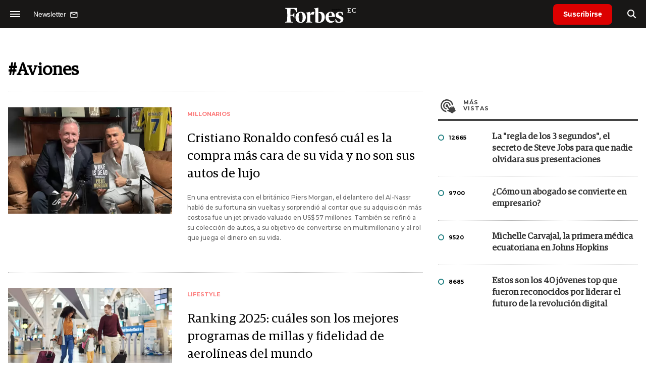

--- FILE ---
content_type: text/html; charset=ISO-8859-1
request_url: https://www.forbes.com.ec/tags/aviones-t110
body_size: 11492
content:
<!DOCTYPE html>
<html lang="es">
<head>
	<title>Aviones - Forbes Ecuador</title>
    <meta charset="iso-8859-1" />
	<meta name="keywords" content="" />
	<meta name="description" content="Tag Aviones " />
            <meta name="theme-color" content="#000000">
    <meta name="msapplication-navbutton-color" content="#000000">
    <meta name="apple-mobile-web-app-status-bar-style" content="#000000"> 
          	  
	<meta name="author" content="Amura CMS">
    <meta name="generator" content="AmuraCMS powered by Amura" />
    <meta name="viewport" content="width=device-width, initial-scale=1">
    <link rel="dns-prefetch" href="//code.jquery.com" />
    <link rel="dns-prefetch" href="//fonts.googleapis.com" />
    <link rel="dns-prefetch" href="//cdnjs.cloudflare.com" />
    <link rel="preconnect" href="https://fonts.googleapis.com">
    <link rel="preconnect" href="https://fonts.gstatic.com" crossorigin>
        <link rel="dns-prefetch" href="//statics.forbes.com.ec/"/>
    <link rel="preconnect" href="https://statics.forbes.com.ec/"/>    
    <link rel="preload" as="style" href="https://fonts.googleapis.com/css?family=Montserrat:400,500,600,700&display=swap" onload="this.rel='stylesheet'" />
    <link rel="shortcut icon" href="https://statics.forbes.com.ec/forbes/img/global/favicon.ico?v1"/>
    <link rel="preload" as="font" href="https://statics.forbes.com.ec/forbes/webfonts/fa-solid-900.woff2" type="font/woff2" crossorigin="anonymous">
    <link rel="preload" as="font" href="https://statics.forbes.com.ec/forbes/webfonts/fa-brands-400.woff2" type="font/woff2" crossorigin="anonymous">
    <link rel="preload" as="font" href="https://statics.forbes.com.ec/forbes/webfonts/weater/weathericons-regular-webfont.woff2" type="font/woff2" crossorigin="anonymous">
    <link rel="preload" as="font" href="https://statics.forbes.com.ec/forbes/fonts/GuardianEgyp-Regular.woff2" type="font/woff2" crossorigin="anonymous">
    <link rel="preload" as="font" href="https://statics.forbes.com.ec/forbes/fonts/GuardianEgyp-Bold.woff2" type="font/woff2" crossorigin="anonymous">
    <link rel="preload" as="font" href="https://statics.forbes.com.ec/forbes/fonts/GuardianEgyp-Light.woff2" type="font/woff2" crossorigin="anonymous">
    
    <link rel="apple-touch-icon" sizes="57x57" href="https://statics.forbes.com.ec/forbes/img/global/app/forbes-app-icon_57x57.png">
    <link rel="apple-touch-icon" sizes="72x72" href="https://statics.forbes.com.ec/forbes/img/global/app/forbes-app-icon_72x72.png">
    <link rel="apple-touch-icon" sizes="114x114" href="https://statics.forbes.com.ec/forbes/img/global/app/forbes-app-icon_114x114.png">
    <link rel="apple-touch-icon" sizes="144x144" href="https://statics.forbes.com.ec/forbes/img/global/app/forbes-app-icon_144x144.png">
      
     
	
	<link rel="preload" href="https://cdnjs.cloudflare.com/ajax/libs/font-awesome/6.4.2/css/all.min.css" as="style" onload="this.onload=null;this.rel='stylesheet'">
<link rel="preload" href="https://cdnjs.cloudflare.com/ajax/libs/Swiper/11.0.5/swiper-bundle.css" as="style" onload="this.onload=null;this.rel='stylesheet'">
<link type="text/css" rel="stylesheet" href="https://statics.forbes.com.ec/forbes/css/forbes.css?v=1752704068" />
 
	<!-- JAVASCRIPT -->
	<!--[if lt IE 9]>
	    <script src="http://html5shim.googlecode.com/svn/trunk/html5.js"></script>
	<![endif]-->
        	        <script data-ad-client="ca-pub-9703931677337609" async src="https://pagead2.googlesyndication.com/pagead/js/adsbygoogle.js"></script>

		<!-- ANALYTICS -->
        <script async src="https://www.googletagmanager.com/gtag/js?id=UA-144374987-1"></script>
        <script>
          window.dataLayer = window.dataLayer || [];
          function gtag(){dataLayer.push(arguments);}
          gtag('js', new Date());

          gtag('config', 'UA-144374987-1');
        </script>

        <!-- Global site tag (gtag.js) - Google Analytics -->
        <script async src="https://www.googletagmanager.com/gtag/js?id=G-14JVX87HJ4"></script>
        <script>
          window.dataLayer = window.dataLayer || [];
          function gtag(){dataLayer.push(arguments);}
            gtag('js', new Date());
            gtag('config', 'G-14JVX87HJ4');
            gtag('event', 'page_view', {
                                amr_type: 'tag',
                amr_origin: 'html'                     
            });            
        </script>

        <!-- Global site tag (gtag.js) - Google Ads: 10905248763 -->
        <script async src="https://www.googletagmanager.com/gtag/js?id=AW-10905248763"></script>
        <script>
          window.dataLayer = window.dataLayer || [];
          function gtag(){dataLayer.push(arguments);}
          gtag('js', new Date());

          gtag('config', 'AW-10905248763');
        </script>

         
            <script async src="https://pagead2.googlesyndication.com/pagead/js/adsbygoogle.js?client=ca-pub-5030600972892512" crossorigin="anonymous"></script>

            <!-- Global site tag (gtag.js) - Google Analytics -->
            <script async src="https://www.googletagmanager.com/gtag/js?id=G-LL7PMDQ38Z"></script>
            <script>
              window.dataLayer = window.dataLayer || [];
              function gtag(){dataLayer.push(arguments);}
              gtag('js', new Date());

              gtag('config', 'G-LL7PMDQ38Z');
            </script>

            <!-- Facebook Pixel Code -->
            <script>
            !function(f,b,e,v,n,t,s)
            {if(f.fbq)return;n=f.fbq=function(){n.callMethod?
            n.callMethod.apply(n,arguments):n.queue.push(arguments)};
            if(!f._fbq)f._fbq=n;n.push=n;n.loaded=!0;n.version='2.0';
            n.queue=[];t=b.createElement(e);t.async=!0;
            t.src=v;s=b.getElementsByTagName(e)[0];
            s.parentNode.insertBefore(t,s)}(window,document,'script',
            'https://connect.facebook.net/en_US/fbevents.js');
            fbq('init', '284915570062369'); 
            fbq('track', 'PageView');
            </script>
            <noscript>
                <img height="1" width="1" src="https://www.facebook.com/tr?id=284915570062369&ev=PageView&noscript=1"/>
            </noscript>
            <!-- End Facebook Pixel Code -->

            <!-- Meta Pixel Code --> <script> !function(f,b,e,v,n,t,s) {if(f.fbq)return;n=f.fbq=function(){n.callMethod? n.callMethod.apply(n,arguments):n.queue.push(arguments)}; if(!f._fbq)f._fbq=n;n.push=n;n.loaded=!0;n.version='2.0'; n.queue=[];t=b.createElement(e);t.async=!0; t.src=v;s=b.getElementsByTagName(e)[0]; s.parentNode.insertBefore(t,s)}(window, document,'script', 'https://connect.facebook.net/en_US/fbevents.js'); fbq('init', '861376135691086'); fbq('track', 'PageView'); </script> <noscript><img height="1" width="1" style="display:none" src="https://www.facebook.com/tr?id=861376135691086&ev=PageView&noscript=1" /></noscript> <!-- End Meta Pixel Code -->

            <!-- Hotjar Tracking Code for https://www.forbes.com.ec -->
            <script>
                (function(h,o,t,j,a,r){
                    h.hj=h.hj||function(){(h.hj.q=h.hj.q||[]).push(arguments)};
                    h._hjSettings={hjid:2673553,hjsv:6};
                    a=o.getElementsByTagName('head')[0];
                    r=o.createElement('script');r.async=1;
                    r.src=t+h._hjSettings.hjid+j+h._hjSettings.hjsv;
                    a.appendChild(r);
                })(window,document,'https://static.hotjar.com/c/hotjar-','.js?sv=');
            </script>
			<!--Clarity-->
			<script type="text/javascript">
				(function(c,l,a,r,i,t,y){
					c[a]=c[a]||function(){(c[a].q=c[a].q||[]).push(arguments)};
					t=l.createElement(r);t.async=1;t.src="https://www.clarity.ms/tag/"+i;
					y=l.getElementsByTagName(r)[0];y.parentNode.insertBefore(t,y);
				})(window, document, "clarity", "script", "hyui7t9nxw");
			</script>
        
        <script type="text/javascript">
            (function(c,l,a,r,i,t,y){
                c[a]=c[a]||function(){(c[a].q=c[a].q||[]).push(arguments)};
                t=l.createElement(r);t.async=1;t.src="https://www.clarity.ms/tag/"+i;
                y=l.getElementsByTagName(r)[0];y.parentNode.insertBefore(t,y);
            })(window, document, "clarity", "script", "7agrnhzyxy");
        </script>

        <script defer src="https://cdn.unblockia.com/h.js"></script>

	                                                                         
                	
                                                </head>

<body> 
    <main id="forbes" class="tags" data-root=https://www.forbes.com.ec/>
   <header class="am-top">
	<div class="tp">
                     <div class="first">
                <div class="hamb">
                    <div class="hamburger-inner">
                        <div class="bar bar1"></div>
                        <div class="bar bar2"></div>
                        <div class="bar bar3"></div>
                        <div class="bar bar4"></div>
                    </div>
                </div>
                <div class="nl">
                                        <a href="https://www.forbes.com.ec/servicios/newsletter">
                        <span class="txt">Newsletter</span>
                        <span class="icon">
                            <svg xmlns="http://www.w3.org/2000/svg" viewBox="0 0 15 15"><path fill-rule="evenodd" clip-rule="evenodd" d="M13.667 2c0-.733-.6-1.333-1.333-1.333H1.667C.934.667.334 1.267.334 2v8c0 .733.6 1.333 1.333 1.333h10.667c.733 0 1.333-.6 1.333-1.333V2zm-1.332 0L7 5.333 1.668 2h10.667zm0 8H1.668V3.333l5.333 3.334 5.334-3.334V10z"></path></svg>
                        </span>
                    </a>
                </div>
            </div>
        		<a href="https://www.forbes.com.ec/" class="logo" title="Forbes Ecuador"><img src="https://statics.forbes.com.ec/forbes/img/global/forbes.ec.svg" alt="Forbes Ecuador" width="140" height="34"></a>
		<div class="access">
                            <a href="https://www.forbes.com.ec/suscribe" class="btn-susc" title="Suscribirse">Suscribirse</a>
                <a href="#" class="bt-search" aria-label="search"><i class="fas fa-search"></i></a>	
            			
		</div>	
	</div>
</header>
<div class="menu-am-desp">
    <div class="nav-content-am">
        <nav class="menu">
            <ul>
                                                            <li>
                                                            <a href="https://www.forbes.com.ec/suscribe" title="Suscribirse"  >Suscribirse</a>
                                                                                </li>
                                                                                <li>
                                                            <a href="https://www.forbes.com.ec/podcast/" title="Podcast"  >Podcast</a>
                                                                                </li>
                                                                                <li>
                                                            <a href="https://www.forbes.com.ec/especial/today" title="Today"  >Today</a>
                                                                                </li>
                                                                                <li>
                                                            <a href="https://www.forbes.com.ec/especial/innovacion" title="Innovación"  >Innovación</a>
                                                                                </li>
                                                                                <li>
                                                            <a href="https://www.forbes.com.ec/especial/liderazgo" title="Liderazgo"  >Liderazgo</a>
                                                                                </li>
                                                                                <li>
                                                            <a href="https://www.forbes.com.ec/especial/money" title="Money"  >Money</a>
                                                                                </li>
                                                                                <li>
                                                            <a href="https://www.forbes.com.ec/especial/negocios" title="Negocios"  >Negocios</a>
                                                                                </li>
                                                                                <li>
                                                            <a href="https://www.forbes.com.ec/especial/lifestyle" title="Lifestyle"  >Lifestyle</a>
                                                                                </li>
                                                                                <li>
                                                            <a href="https://www.forbes.com.ec/especial/millonarios" title="Millonarios"  >Millonarios</a>
                                                                                </li>
                                                                                <li>
                                                            <a href="https://www.forbes.com.ec/especial/rankings" title="Rankings"  >Rankings</a>
                                                                                </li>
                                                                                <li>
                                                            <a href="https://www.forbes.com.ec/especial/summit" title="Summit"  >Summit</a>
                                                                                </li>
                                                                                <li>
                                                            <a href="https://www.forbes.com.ec/servicios/newsletter" title="Newsletter"  >Newsletter</a>
                                                                                </li>
                                     
                <li class="search-mobile">
                    <div class="box">
                        <form id="search" method="get" action="https://www.forbes.com.ec/search">
                            <input type="text" name="q" class="txt" placeholder="Buscar...">
                            <button type="submit" aria-label="search"><i class="fas fa-search"></i></button>
                        </form>
                    </div>
                </li>            
                <li class="redes">
                                            <a href="https://www.facebook.com/RevistaForbesEcuador" target="_blank" rel="noopener" aria-label="Facebook"><i class="fab fa-facebook-square"></i></a>
                     
                                            <a href="https://twitter.com/forbesecuador" target="_blank" rel="noopener" aria-label="Twitter"><i class="fa-brands fa-x-twitter"></i></a>
                                        
                                            <a href="https://www.instagram.com/forbesecuador/" target="_blank" rel="noopener" aria-label="Instagram"><i class="fab fa-instagram"></i></a>
                     
                                            <a href="https://www.youtube.com/channel/UCOaA7k-c9KySaoiLjjUuMgw" target="_blank" rel="noopener" aria-label="Youtube"><i class="fab fa-youtube"></i></a>
                                         
                                            <a href="https://www.linkedin.com/company/forbesecuador" target="_blank" rel="noopener" aria-label="Linkedin"><i class="fab fa-linkedin"></i></a>
                     
                                            <a href="https://www.flickr.com/photos/195065184@N06/" target="_blank" rel="noopener" aria-label="Flickr"><i class="fab fa-flickr"></i></a>
                     
                                            <a href="https://www.tiktok.com/@forbesecuador?lang=es" target="_blank" rel="noopener" aria-label="TikTok"><i class="fab fa-tiktok"></i></a>
                                     
                </li>            
            </ul>
            <ol class="secundario">
                                                                                                <li><a href="https://www.forbes.com.ec/terminos-condiciones" title="Términos y condiciones" >Términos y condiciones</a></li>
                                                                                <li><a href="https://www.forbes.com.ec/politica-privacidad" title="Legales" >Legales</a></li>
                                                                                <li><a href="https://www.forbes.com.ec/mediakit" title="MediaKit" >MediaKit</a></li>
                                                                                <li><a href="https://www.forbes.com.ec/contacto" title="Contacto" >Contacto</a></li>
                                                                                <li><a href="https://www.forbes.com.ec/valores" title="Valores y estándares editoriales" >Valores y estándares editoriales</a></li>
                                                                                <li><a href="https://www.forbes.com.ec/nuestras-redes" title="Nuestras redes" >Nuestras redes</a></li>
                                                </ol>
        </nav>
        <p>&copy; 2025. Forbes Ecuador. <br> Todos los derechos reservados.</p>
    </div>
</div>            

<div class="search-area">
	<div class="log"><img src="https://statics.forbes.com.ec/forbes/img/global/forbes.ec.svg" alt="Forbes Ecuador"></div>
	<div class="box">
        <form id="search" method="get" action="https://www.forbes.com.ec/search">
            <input type="text" name="q" class="txt" placeholder="Buscar...">
            <button type="submit" aria-label="search"><i class="fas fa-arrow-right"></i></button>
        </form>
	</div>
	<a href="#" class="close-search"><i class="far fa-times-circle"></i></a>
</div>
    <div class="contoy">
    
<div class="wrapper">
    <div class="terms">
        <h1>#Aviones</h1>		
        <div class="row">
            <div class="col-md-8" id="content-news">
                <section class="mod-list-categ">
                                                     
<section class="destacado-large">
  <div class="row">
        <div class="col-md-5">
      <figure>
        <a href="https://www.forbes.com.ec/millonarios/cristiano-ronaldo-confeso-compra-mas-cara-su-vida-son-sus-autos-lujo-n81238" title="Cristiano Ronaldo confesó cuál es la compra más cara de su vida y no son sus autos de lujo" class="wlz">
          <img data-src="https://statics.forbes.com.ec/2025/11/crop/690bfd948584c__600x390.webp" alt="Cristiano Ronaldo confesó cuál es la compra más cara de su vida y no son sus autos de lujo" />
        </a>
      </figure>
    </div>
    <div class="col-md-7">
      <article>
        <span class="tag">Millonarios</span>
        <h2 class="tit">
          <a href="https://www.forbes.com.ec/millonarios/cristiano-ronaldo-confeso-compra-mas-cara-su-vida-son-sus-autos-lujo-n81238" title="Cristiano Ronaldo confesó cuál es la compra más cara de su vida y no son sus autos de lujo">Cristiano Ronaldo confesó cuál es la compra más cara de su vida y no son sus autos de lujo</a>
        </h2>
        <p class="autor">En una entrevista con el británico Piers Morgan, el delantero del Al-Nassr habló de su fortuna sin vueltas y sorprendió al contar que su adquisición más costosa fue un jet privado valuado en US$ 57 millones. También se refirió a su colección de autos, a su objetivo de convertirse en multimillonario y al rol que juega el dinero en su vida.</p>
      </article>
    </div>
      </div>
</section>
         
<section class="destacado-large">
  <div class="row">
        <div class="col-md-5">
      <figure>
        <a href="https://www.forbes.com.ec/lifestyle/ranking-2025-cuales-son-mejores-programas-millas-fidelidad-aerolineas-mundo-n78160" title="Ranking 2025: cuáles son los mejores programas de millas y fidelidad de aerolíneas del mundo" class="wlz">
          <img data-src="https://statics.forbes.com.ec/2025/09/crop/68c1c95a7647f__600x390.webp" alt="Ranking 2025: cuáles son los mejores programas de millas y fidelidad de aerolíneas del mundo" />
        </a>
      </figure>
    </div>
    <div class="col-md-7">
      <article>
        <span class="tag">Lifestyle</span>
        <h2 class="tit">
          <a href="https://www.forbes.com.ec/lifestyle/ranking-2025-cuales-son-mejores-programas-millas-fidelidad-aerolineas-mundo-n78160" title="Ranking 2025: cuáles son los mejores programas de millas y fidelidad de aerolíneas del mundo">Ranking 2025: cuáles son los mejores programas de millas y fidelidad de aerolíneas del mundo</a>
        </h2>
        <p class="autor">Un nuevo informe revela cuáles son los planes más efectivos, cómo impactan las alianzas con bancos y qué cambios conviene seguir de cerca si viajás seguido o si querés exprimir cada compra.</p>
      </article>
    </div>
      </div>
</section>
         
<section class="destacado-large">
  <div class="row">
        <div class="col-md-5">
      <figure>
        <a href="https://www.forbes.com.ec/movimiento-inspirador/la-quitena-esta-dentro-4-mujeres-piloto-mundo-n76167" title="La quiteña que está dentro del 4 % de mujeres piloto en el mundo" class="wlz">
          <img data-src="https://statics.forbes.com.ec/2025/07/crop/688118c1b178d__600x390.webp" alt="La quiteña que está dentro del 4 % de mujeres piloto en el mundo" />
        </a>
      </figure>
    </div>
    <div class="col-md-7">
      <article>
        <span class="tag">Movimiento Inspirador</span>
        <h2 class="tit">
          <a href="https://www.forbes.com.ec/movimiento-inspirador/la-quitena-esta-dentro-4-mujeres-piloto-mundo-n76167" title="La quiteña que está dentro del 4 % de mujeres piloto en el mundo">La quiteña que está dentro del 4 % de mujeres piloto en el mundo</a>
        </h2>
        <p class="autor">Es primera oficial de United Airlines y acumula más de 8.000 horas en el aire. Desde Houston, Erika Salazar rompe esquemas y no se distrae con etiquetas. Esta es su historia, contada desde las nubes.</p>
      </article>
    </div>
      </div>
</section>
         
<section class="destacado-large">
  <div class="row">
        <div class="col-md-5">
      <figure>
        <a href="https://www.forbes.com.ec/today/boeing-cae-mercado-luego-china-detuviera-recepcion-aviones-n70725" title="Boeing cae en el mercado luego de que China detuviera la recepción de aviones" class="wlz">
          <img data-src="https://statics.forbes.com.ec/2025/04/crop/67fe7f62b8363__600x390.webp" alt="Boeing cae en el mercado luego de que China detuviera la recepción de aviones" />
        </a>
      </figure>
    </div>
    <div class="col-md-7">
      <article>
        <span class="tag">Today</span>
        <h2 class="tit">
          <a href="https://www.forbes.com.ec/today/boeing-cae-mercado-luego-china-detuviera-recepcion-aviones-n70725" title="Boeing cae en el mercado luego de que China detuviera la recepción de aviones">Boeing cae en el mercado luego de que China detuviera la recepción de aviones</a>
        </h2>
        <p class="autor">La tensión comercial entre China y Estados Unidos vuelve a escalar y Boeing recibe el golpe: el gobierno chino habría ordenado suspender la recepción de nuevos aviones y la compra de repuestos, tras el aumento de aranceles impuesto por la administración Trump.</p>
      </article>
    </div>
      </div>
</section>
         
<section class="destacado-large">
  <div class="row">
        <div class="col-md-5">
      <figure>
        <a href="https://www.forbes.com.ec/negocios/lufthansa-a-paso-quedarse-25-air-europa-n68099" title="Lufthansa, &quot;a un paso&quot; de quedarse con el 25% de Air Europa" class="wlz">
          <img data-src="https://statics.forbes.com.ec/2023/02/crop/63f7be95e7066__600x390.webp?v=1739357335" alt="Lufthansa, &quot;a un paso&quot; de quedarse con el 25% de Air Europa" />
        </a>
      </figure>
    </div>
    <div class="col-md-7">
      <article>
        <span class="tag">Negocios</span>
        <h2 class="tit">
          <a href="https://www.forbes.com.ec/negocios/lufthansa-a-paso-quedarse-25-air-europa-n68099" title="Lufthansa, &quot;a un paso&quot; de quedarse con el 25% de Air Europa">Lufthansa, &quot;a un paso&quot; de quedarse con el 25% de Air Europa</a>
        </h2>
        <p class="autor">La compañía alemana avanza en una operación valuada en US$ 260 millones que le permitiría a la aerolínea española reducir su deuda y fortalecer su posición en el mercado transatlántico.</p>
      </article>
    </div>
      </div>
</section>
         
<section class="destacado-large">
  <div class="row">
        <div class="col-md-5">
      <figure>
        <a href="https://www.forbes.com.ec/lifestyle/ranking-internacional-aerolineas-mas-seguras-mundo-2025-n66070" title="Ranking internacional: las aerolíneas más seguras del mundo en 2025" class="wlz">
          <img data-src="https://statics.forbes.com.ec/2025/01/crop/678a5e607de0a__600x390.webp" alt="Ranking internacional: las aerolíneas más seguras del mundo en 2025" />
        </a>
      </figure>
    </div>
    <div class="col-md-7">
      <article>
        <span class="tag">Lifestyle</span>
        <h2 class="tit">
          <a href="https://www.forbes.com.ec/lifestyle/ranking-internacional-aerolineas-mas-seguras-mundo-2025-n66070" title="Ranking internacional: las aerolíneas más seguras del mundo en 2025">Ranking internacional: las aerolíneas más seguras del mundo en 2025</a>
        </h2>
        <p class="autor">La seguridad aérea se volvió el centro del debate luego de una serie de incidentes recientes que generaron preocupación entre los viajeros frecuentes.</p>
      </article>
    </div>
      </div>
</section>
         
<section class="destacado-large">
  <div class="row">
        <div class="col-md-5">
      <figure>
        <a href="https://www.forbes.com.ec/money/las-acciones-boeing-volvieron-caer-tras-debil-informe-ventas-n65906" title="Las acciones de Boeing volvieron a caer tras un débil informe de ventas" class="wlz">
          <img data-src="https://statics.forbes.com.ec/2023/05/crop/64777cc9c1e1e__600x390.webp" alt="Las acciones de Boeing volvieron a caer tras un débil informe de ventas" />
        </a>
      </figure>
    </div>
    <div class="col-md-7">
      <article>
        <span class="tag">Money</span>
        <h2 class="tit">
          <a href="https://www.forbes.com.ec/money/las-acciones-boeing-volvieron-caer-tras-debil-informe-ventas-n65906" title="Las acciones de Boeing volvieron a caer tras un débil informe de ventas">Las acciones de Boeing volvieron a caer tras un débil informe de ventas</a>
        </h2>
        <p class="autor">El fabricante americano terminó el año con 6.245 pedidos sin completar y 5.595 pedidos en cartera oficial. Por lo tanto, fue superado por su rival europeo Airbus.</p>
      </article>
    </div>
      </div>
</section>
         
<section class="destacado-large">
  <div class="row">
        <div class="col-md-5">
      <figure>
        <a href="https://www.forbes.com.ec/negocios/combustible-sustentable-aviacion-una-nueva-fuente-energia-limpia-cielos-n62377" title="Combustible Sustentable de Aviación: una nueva fuente de energía limpia para los cielos" class="wlz">
          <img data-src="https://statics.forbes.com.ec/2024/01/crop/65a692dd906b6__600x390.webp" alt="Combustible Sustentable de Aviación: una nueva fuente de energía limpia para los cielos" />
        </a>
      </figure>
    </div>
    <div class="col-md-7">
      <article>
        <span class="tag">Negocios</span>
        <h2 class="tit">
          <a href="https://www.forbes.com.ec/negocios/combustible-sustentable-aviacion-una-nueva-fuente-energia-limpia-cielos-n62377" title="Combustible Sustentable de Aviación: una nueva fuente de energía limpia para los cielos">Combustible Sustentable de Aviación: una nueva fuente de energía limpia para los cielos</a>
        </h2>
        <p class="autor">Gracias a su potencial agrícola, la Argentina se posiciona como un jugador importante en la fabricación de SAF cuya demanda está insatisfecha a nivel mundial.</p>
      </article>
    </div>
      </div>
</section>
         
<section class="destacado-large">
  <div class="row">
        <div class="col-md-5">
      <figure>
        <a href="https://www.forbes.com.ec/millonarios/con-us-13-mil-millones-bolsillo-esta-multimillonaria-planea-construir-proximos-aviones-nucleares-eeuu-n60353" title="Con US$ 13 mil millones en el bolsillo, esta multimillonaria planea construir los próximos aviones nucleares de EE.UU." class="wlz">
          <img data-src="https://statics.forbes.com.ec/2024/10/crop/66fc2ed47ecb1__600x390.webp" alt="Con US$ 13 mil millones en el bolsillo, esta multimillonaria planea construir los próximos aviones nucleares de EE.UU." />
        </a>
      </figure>
    </div>
    <div class="col-md-7">
      <article>
        <span class="tag">Millonarios</span>
        <h2 class="tit">
          <a href="https://www.forbes.com.ec/millonarios/con-us-13-mil-millones-bolsillo-esta-multimillonaria-planea-construir-proximos-aviones-nucleares-eeuu-n60353" title="Con US$ 13 mil millones en el bolsillo, esta multimillonaria planea construir los próximos aviones nucleares de EE.UU.">Con US$ 13 mil millones en el bolsillo, esta multimillonaria planea construir los próximos aviones nucleares de EE.UU.</a>
        </h2>
        <p class="autor">Sierra Nevada, la empresa de Eren Ozmen, busca realizar la maniobra más difícil en el sector aeroespacial: ejecutar un complejo proyecto gubernamental secreto, cumpliendo con los tiempos y con el presupuesto.</p>
      </article>
    </div>
      </div>
</section>
         
<section class="destacado-large">
  <div class="row">
        <div class="col-md-5">
      <figure>
        <a href="https://www.forbes.com.ec/negocios/por-2024-oscuro-boeing-estaria-punto-empeorar-partir-sus-conflictos-internos-n57373" title="Por qué este 2024 &quot;oscuro&quot; para Boeing estaría a punto de empeorar a partir de sus conflictos internos" class="wlz">
          <img data-src="https://statics.forbes.com.ec/2024/08/crop/66b64e3d7aaca__600x390.webp" alt="Por qué este 2024 &quot;oscuro&quot; para Boeing estaría a punto de empeorar a partir de sus conflictos internos" />
        </a>
      </figure>
    </div>
    <div class="col-md-7">
      <article>
        <span class="tag">Negocios</span>
        <h2 class="tit">
          <a href="https://www.forbes.com.ec/negocios/por-2024-oscuro-boeing-estaria-punto-empeorar-partir-sus-conflictos-internos-n57373" title="Por qué este 2024 &quot;oscuro&quot; para Boeing estaría a punto de empeorar a partir de sus conflictos internos">Por qué este 2024 &quot;oscuro&quot; para Boeing estaría a punto de empeorar a partir de sus conflictos internos</a>
        </h2>
        <p class="autor">En el centro de la atención pública por dudas sobre su calidad y seguridad, el fabricante de aviones enfrenta ahora una posible huelga con su sindicato principal, que pide un nuevo contrato y una mayor participación en la gestión de la empresa.</p>
      </article>
    </div>
      </div>
</section>
         
<section class="destacado-large">
  <div class="row">
        <div class="col-md-5">
      <figure>
        <a href="https://www.forbes.com.ec/negocios/el-aeropuerto-quito-crece-invierten-us-742-millones-su-ampliacion-n57168" title="El aeropuerto de Quito crece: se invierten US$ 74,2 millones en su ampliación" class="wlz">
          <img data-src="https://statics.forbes.com.ec/2024/08/crop/66b236e033f44__600x390.webp" alt="El aeropuerto de Quito crece: se invierten US$ 74,2 millones en su ampliación" />
        </a>
      </figure>
    </div>
    <div class="col-md-7">
      <article>
        <span class="tag">Negocios</span>
        <h2 class="tit">
          <a href="https://www.forbes.com.ec/negocios/el-aeropuerto-quito-crece-invierten-us-742-millones-su-ampliacion-n57168" title="El aeropuerto de Quito crece: se invierten US$ 74,2 millones en su ampliación">El aeropuerto de Quito crece: se invierten US$ 74,2 millones en su ampliación</a>
        </h2>
        <p class="autor">5,4 millones de pasajeros movió el aeropuerto de la capital ecuatoriana el año pasado, lo que marcó una recuperación definitiva luego de la pandemia.</p>
      </article>
    </div>
      </div>
</section>
         
<section class="destacado-large">
  <div class="row">
        <div class="col-md-5">
      <figure>
        <a href="https://www.forbes.com.ec/negocios/boeing-cierra-una-importante-adquisicion-su-negocio-calma-agitacion-sus-cuestiones-seguridad-n55305" title="Boeing cierra una importante adquisición para su negocio y calma la &quot;agitación&quot; por sus cuestiones de seguridad" class="wlz">
          <img data-src="https://statics.forbes.com.ec/2024/05/crop/664e29a00b319__600x390.webp" alt="Boeing cierra una importante adquisición para su negocio y calma la &quot;agitación&quot; por sus cuestiones de seguridad" />
        </a>
      </figure>
    </div>
    <div class="col-md-7">
      <article>
        <span class="tag">Negocios</span>
        <h2 class="tit">
          <a href="https://www.forbes.com.ec/negocios/boeing-cierra-una-importante-adquisicion-su-negocio-calma-agitacion-sus-cuestiones-seguridad-n55305" title="Boeing cierra una importante adquisición para su negocio y calma la &quot;agitación&quot; por sus cuestiones de seguridad">Boeing cierra una importante adquisición para su negocio y calma la &quot;agitación&quot; por sus cuestiones de seguridad</a>
        </h2>
        <p class="autor">El fabricante de aviones anunció la compra de Spirit AeroSystems, proveedor de fuselajes de muchos de sus modelos, lo que garantizará los estándares de calidad, tras las dudas que despertó el accidente de Alaska Airlines.</p>
      </article>
    </div>
      </div>
</section>
         
<section class="destacado-large">
  <div class="row">
        <div class="col-md-5">
      <figure>
        <a href="https://www.forbes.com.ec/negocios/denuncian-boeing-oculto-piezas-defectuosas-podrian-haber-sido-instaladas-nuevos-aviones-737-n54678" title="Denuncian que Boeing ocultó piezas defectuosas que podrían haber sido instaladas en nuevos aviones 737" class="wlz">
          <img data-src="https://statics.forbes.com.ec/2024/01/crop/659eea9dc6e6e__600x390.webp" alt="Denuncian que Boeing ocultó piezas defectuosas que podrían haber sido instaladas en nuevos aviones 737" />
        </a>
      </figure>
    </div>
    <div class="col-md-7">
      <article>
        <span class="tag">Negocios</span>
        <h2 class="tit">
          <a href="https://www.forbes.com.ec/negocios/denuncian-boeing-oculto-piezas-defectuosas-podrian-haber-sido-instaladas-nuevos-aviones-737-n54678" title="Denuncian que Boeing ocultó piezas defectuosas que podrían haber sido instaladas en nuevos aviones 737">Denuncian que Boeing ocultó piezas defectuosas que podrían haber sido instaladas en nuevos aviones 737</a>
        </h2>
        <p class="autor">En medio escándalos por la seguridad de los vuelos, el CEO de la compañía, David Calhoun, testificará ante el Senado de Estados Unidos aceptando que la cultura de la empresa &quot;está lejos de ser perfecta&quot;.</p>
      </article>
    </div>
      </div>
</section>
         
<section class="destacado-large">
  <div class="row">
        <div class="col-md-5">
      <figure>
        <a href="https://www.forbes.com.ec/negocios/dentro-plan-boeing-perder-su-batalla-comercial-airbus-n53266" title="Dentro del plan de Boeing para no perder su batalla comercial con Airbus" class="wlz">
          <img data-src="https://statics.forbes.com.ec/2024/05/crop/664e28a7d2aa9__600x390.webp" alt="Dentro del plan de Boeing para no perder su batalla comercial con Airbus" />
        </a>
      </figure>
    </div>
    <div class="col-md-7">
      <article>
        <span class="tag">Negocios</span>
        <h2 class="tit">
          <a href="https://www.forbes.com.ec/negocios/dentro-plan-boeing-perder-su-batalla-comercial-airbus-n53266" title="Dentro del plan de Boeing para no perder su batalla comercial con Airbus">Dentro del plan de Boeing para no perder su batalla comercial con Airbus</a>
        </h2>
        <p class="autor">Para la empresa no será suficiente con modernizar el 737 Max. Para seguir siendo competitivo, el fabricante de aviones necesita hacer una gran apuesta por un nuevo modelo. El plan junto a la NASA para desarrollarlo.</p>
      </article>
    </div>
      </div>
</section>
         
<section class="destacado-large">
  <div class="row">
        <div class="col-md-5">
      <figure>
        <a href="https://www.forbes.com.ec/negocios/la-brasilena-helisul-aviao-compro-ecocopter-us-36-millones-n52474" title="La brasileña Helisul Aviação compró Ecocopter por US$ 36 millones" class="wlz">
          <img data-src="https://statics.forbes.com.ec/2024/05/crop/663bc53396b30__600x390.webp" alt="La brasileña Helisul Aviação compró Ecocopter por US$ 36 millones" />
        </a>
      </figure>
    </div>
    <div class="col-md-7">
      <article>
        <span class="tag">Negocios</span>
        <h2 class="tit">
          <a href="https://www.forbes.com.ec/negocios/la-brasilena-helisul-aviao-compro-ecocopter-us-36-millones-n52474" title="La brasileña Helisul Aviação compró Ecocopter por US$ 36 millones">La brasileña Helisul Aviação compró Ecocopter por US$ 36 millones</a>
        </h2>
        <p class="autor">De origen chileno, Ecocopter cuenta con operaciones en Ecuador desde 2019. La transacción busca acelerar su expansión en el cono sur de América Latina.</p>
      </article>
    </div>
      </div>
</section>
         
<section class="destacado-large">
  <div class="row">
        <div class="col-md-5">
      <figure>
        <a href="https://www.forbes.com.ec/negocios/por-cfo-airbus-no-esta-contento-problemas-boeing-su-principal-rival-n49738" title="Por qué el CFO de Airbus &quot;no está contento&quot; con los problemas de Boeing, su principal rival" class="wlz">
          <img data-src="https://statics.forbes.com.ec/2024/03/crop/65fdec763ba69__600x390.webp" alt="Por qué el CFO de Airbus &quot;no está contento&quot; con los problemas de Boeing, su principal rival" />
        </a>
      </figure>
    </div>
    <div class="col-md-7">
      <article>
        <span class="tag">Negocios</span>
        <h2 class="tit">
          <a href="https://www.forbes.com.ec/negocios/por-cfo-airbus-no-esta-contento-problemas-boeing-su-principal-rival-n49738" title="Por qué el CFO de Airbus &quot;no está contento&quot; con los problemas de Boeing, su principal rival">Por qué el CFO de Airbus &quot;no está contento&quot; con los problemas de Boeing, su principal rival</a>
        </h2>
        <p class="autor">El 5 de enero, un tapón de puerta en uno de los aviones Boeing 737 Max 9 explotó. Esto ocurrió tras dos accidentes mortales en 2018 y 2019 que involucraron al 737 Max, su avión más vendido.</p>
      </article>
    </div>
      </div>
</section>
         
<section class="destacado-large">
  <div class="row">
        <div class="col-md-5">
      <figure>
        <a href="https://www.forbes.com.ec/negocios/boeing-vuelve-quedar-mira-tras-otro-aterrizaje-emergencia-miami-n46905" title="Boeing vuelve a quedar en la mira tras otro aterrizaje de emergencia en Miami" class="wlz">
          <img data-src="https://statics.forbes.com.ec/2024/01/crop/65aa77b2bd058__600x390.webp" alt="Boeing vuelve a quedar en la mira tras otro aterrizaje de emergencia en Miami" />
        </a>
      </figure>
    </div>
    <div class="col-md-7">
      <article>
        <span class="tag">Negocios</span>
        <h2 class="tit">
          <a href="https://www.forbes.com.ec/negocios/boeing-vuelve-quedar-mira-tras-otro-aterrizaje-emergencia-miami-n46905" title="Boeing vuelve a quedar en la mira tras otro aterrizaje de emergencia en Miami">Boeing vuelve a quedar en la mira tras otro aterrizaje de emergencia en Miami</a>
        </h2>
        <p class="autor">Esta vez se trató de un avión de carga Boeing 747-8 operado por Atlas Air. La aerolínea dijo que la tripulación pudo aterrizar sin problemas tras seguir los procedimientos estándar y señaló que inspeccionará el avión para establecer la causa del incidente.</p>
      </article>
    </div>
      </div>
</section>
         
<section class="destacado-large">
  <div class="row">
        <div class="col-md-5">
      <figure>
        <a href="https://www.forbes.com.ec/lifestyle/donde-esta-asiento-mas-seguro-avion-n46726" title="¿Dónde está el asiento más seguro en un avión?" class="wlz">
          <img data-src="https://statics.forbes.com.ec/2024/01/crop/65a698baa8fa6__600x390.webp" alt="¿Dónde está el asiento más seguro en un avión?" />
        </a>
      </figure>
    </div>
    <div class="col-md-7">
      <article>
        <span class="tag">Lifestyle</span>
        <h2 class="tit">
          <a href="https://www.forbes.com.ec/lifestyle/donde-esta-asiento-mas-seguro-avion-n46726" title="¿Dónde está el asiento más seguro en un avión?">¿Dónde está el asiento más seguro en un avión?</a>
        </h2>
        <p class="autor">Viajar en avión es increíblemente seguro, pero si te preguntás cómo mantenerte a salvo en caso de emergencia, acá tenés lo que necesitás saber sobre los asientos y lugares más seguros de un avión.</p>
      </article>
    </div>
      </div>
</section>
         
<section class="destacado-large">
  <div class="row">
        <div class="col-md-5">
      <figure>
        <a href="https://www.forbes.com.ec/negocios/el-ceo-boeing-sincero-tras-accidente-debemos-reconocer-nuestro-error-n46431" title="El CEO de Boeing se sinceró tras el accidente: &quot;Debemos reconocer nuestro error&quot;" class="wlz">
          <img data-src="https://statics.forbes.com.ec/2024/01/crop/659eea9dc6e6e__600x390.webp" alt="El CEO de Boeing se sinceró tras el accidente: &quot;Debemos reconocer nuestro error&quot;" />
        </a>
      </figure>
    </div>
    <div class="col-md-7">
      <article>
        <span class="tag">Negocios</span>
        <h2 class="tit">
          <a href="https://www.forbes.com.ec/negocios/el-ceo-boeing-sincero-tras-accidente-debemos-reconocer-nuestro-error-n46431" title="El CEO de Boeing se sinceró tras el accidente: &quot;Debemos reconocer nuestro error&quot;">El CEO de Boeing se sinceró tras el accidente: &quot;Debemos reconocer nuestro error&quot;</a>
        </h2>
        <p class="autor">David Calhoun le habría dicho a los empleados de Boeing que la compañía iba a “abordar esto reconociendo nuestro error”.</p>
      </article>
    </div>
      </div>
</section>
 
<div class="bt-load text-center paginator">
  <a
    href="https://www.forbes.com.ec/tags/aviones-t110?p=2"
    id="more-sections"
    data-next="2"
    data-url="https://www.forbes.com.ec/tags/aviones-t110"
    >Mas noticias</a
  >
</div>
 
                                    </section> 
            </div>            
            <div class="col-lg-4">
                    
	   
    	        	   <div class="tabbedPanels">  
        <ul class="tabs">
          <li class="only"><a href="#" class="mas active" data-ref="vistas">Más <span>vistas</span></a></li>
            
        </ul>
        <div class="panelContainer">
            <div class="vistas panel">
                                    <div class="box">
                        <div class="row">
                            <div class="col-3">
                                <span class="circ verde"></span>
                                <p>12665</p>
                            </div>
                            <div class="col-9">
                                <h3 class="tit"><a href="https://www.forbes.com.ec/liderazgo/la-regla-3-segundos-secreto-steve-jobs-nadie-olvidara-sus-presentaciones-n80919" title="La &quot;regla de los 3 segundos&quot;, el secreto de Steve Jobs para que nadie olvidara sus presentaciones">La &quot;regla de los 3 segundos&quot;, el secreto de Steve Jobs para que nadie olvidara sus presentaciones</a></h1>
                            </div>
                        </div>
                    </div>
                                    <div class="box">
                        <div class="row">
                            <div class="col-3">
                                <span class="circ verde"></span>
                                <p>9700</p>
                            </div>
                            <div class="col-9">
                                <h3 class="tit"><a href="https://www.forbes.com.ec/liderazgo/como-abogado-convierte-empresario-n81735" title="¿Cómo un abogado se convierte en empresario?">¿Cómo un abogado se convierte en empresario?</a></h1>
                            </div>
                        </div>
                    </div>
                                    <div class="box">
                        <div class="row">
                            <div class="col-3">
                                <span class="circ verde"></span>
                                <p>9520</p>
                            </div>
                            <div class="col-9">
                                <h3 class="tit"><a href="https://www.forbes.com.ec/liderazgo/michelle-carvajal-primera-medica-ecuatoriana-johns-hopkins-n81565" title="Michelle Carvajal, la primera médica ecuatoriana en Johns Hopkins">Michelle Carvajal, la primera médica ecuatoriana en Johns Hopkins</a></h1>
                            </div>
                        </div>
                    </div>
                                    <div class="box">
                        <div class="row">
                            <div class="col-3">
                                <span class="circ verde"></span>
                                <p>8685</p>
                            </div>
                            <div class="col-9">
                                <h3 class="tit"><a href="https://www.forbes.com.ec/innovacion/estos-son-40-jovenes-top-fueron-reconocidos-liderar-futuro-revolucion-digital-n77399" title="Estos son los 40 jóvenes top que fueron reconocidos por liderar el futuro de la revolución digital">Estos son los 40 jóvenes top que fueron reconocidos por liderar el futuro de la revolución digital</a></h1>
                            </div>
                        </div>
                    </div>
                            </div> 
                    </div> 
    </div>
  
          
	           
               </div>
        </div>
    </div>
</div>
   
   
    </div>
        <footer>
	<div class="wrapper">
        
        <div class="footer__nav">
                                                                        <a href="https://www.forbes.com.ec/suscribe" title="Suscribirse"   class="footer__nav-item">Suscribirse</a>
                                                                                                            <a href="https://www.forbes.com.ec/podcast/" title="Podcast"   class="footer__nav-item">Podcast</a>
                                                                                                            <a href="https://www.forbes.com.ec/especial/today" title="Today"   class="footer__nav-item">Today</a>
                                                                                                            <a href="https://www.forbes.com.ec/especial/innovacion" title="Innovación"   class="footer__nav-item">Innovación</a>
                                                                                                            <a href="https://www.forbes.com.ec/especial/liderazgo" title="Liderazgo"   class="footer__nav-item">Liderazgo</a>
                                                                                                            <a href="https://www.forbes.com.ec/especial/money" title="Money"   class="footer__nav-item">Money</a>
                                                                                                            <a href="https://www.forbes.com.ec/especial/negocios" title="Negocios"   class="footer__nav-item">Negocios</a>
                                                                                                            <a href="https://www.forbes.com.ec/especial/lifestyle" title="Lifestyle"   class="footer__nav-item">Lifestyle</a>
                                                                                                            <a href="https://www.forbes.com.ec/especial/millonarios" title="Millonarios"   class="footer__nav-item">Millonarios</a>
                                                                                                            <a href="https://www.forbes.com.ec/especial/rankings" title="Rankings"   class="footer__nav-item">Rankings</a>
                                                                                                            <a href="https://www.forbes.com.ec/especial/summit" title="Summit"   class="footer__nav-item">Summit</a>
                                                                                                            <a href="https://www.forbes.com.ec/servicios/newsletter" title="Newsletter"   class="footer__nav-item">Newsletter</a>
                                                        </div>
        
        <div class="footer__content">
            <div class="footer__column">
                <div class="footer__column-header">
                    <a href="https://www.forbes.com.ec/" class="logo">
                        <img src="https://statics.forbes.com.ec/forbes/img/global/forbes.ec-black.svg" alt="Forbes Ecuador" width="133" height="34">
                    </a>
                </div>
                <div>
                    <div class="footer__column__title">Contactos</div>
                    <div class="footer__column__sub"><span>Av. de los Shyris N34-152 y Holanda Edificio Shyris Center | Quito, Ecuador </span> | Teléfono: <span>(02) 452 7863</span> | Correo: <a href="/cdn-cgi/l/email-protection#85ecebe3eac5e3eaf7e7e0f6abe6eae8abe0e6"><span class="__cf_email__" data-cfemail="cca5a2aaa38caaa3beaea9bfe2afa3a1e2a9af">[email&#160;protected]</span></a></div>
                    
                    <div class="footer__column__sub">QUITO</div>
                    <div class="footer__column__sub"><span>Carlos Mantilla</span> | Correo: <a href="/cdn-cgi/l/email-protection#2340454e424d574a4f4f4263454c514146500d404c4e0d4640"><span class="__cf_email__" data-cfemail="4724212a2629332e2b2b26072128352522346924282a692224">[email&#160;protected]</span></a></div>                    
                    
                    <div class="footer__column__sub"><span>Karina Nieto</span> | Celular: <span>+593 99 045 6281</span> | Correo: <a href="/cdn-cgi/l/email-protection#4c2722252938230c2a233e2e293f622f232162292f"><span class="__cf_email__" data-cfemail="d1babfb8b4a5be91b7bea3b3b4a2ffb2bebcffb4b2">[email&#160;protected]</span></a></div>
                    
                    <div class="footer__column__sub"><span>María Angela Mejía</span> | Celular: <span>+593 96 778 2106</span> | Correo: <a href="/cdn-cgi/l/email-protection#e78a868a828d8e86a7818895858294c984888ac98284"><span class="__cf_email__" data-cfemail="7b161a161e11121a3b1d1409191e0855181416551e18">[email&#160;protected]</span></a></div>

                    <div class="footer__column__sub"><span>Sol Fraga</span> | Celular: <span>+098 023 2808</span> | Correo: <a href="/cdn-cgi/l/email-protection#a3d0c5d1c2c4c2e3c5ccd1c1c6d08dc0ccce8dc6c0c0"><span class="__cf_email__" data-cfemail="5c2f3a2e3d3b3d1c3a332e3e392f723f333172393f">[email&#160;protected]</span></a></div>
                    
                    <div class="footer__column__sub">Suscripciones</div>
                    <div class="footer__column__sub"><a href="/cdn-cgi/l/email-protection#5d2e282e3e2f342d3e343233382e1d3b322f3f382e733e323073383e"><span class="__cf_email__" data-cfemail="4c3f393f2f3e253c2f252322293f0c2a233e2e293f622f232162292f">[email&#160;protected]</span></a></div> 
                    <div class="footer__column__sub"><span>099 001 8110</span></div>
                    
                    <div class="footer__column__sub">WhatsApp</div>
                    <div class="footer__column__sub"><a href="https://wa.me/593982528765" target="_blank">0982528765</a></div> 
                    
                    <div class="footer__column__sub">Buzón ciudadano</div>
                    <div class="footer__column__sub"><a href="/cdn-cgi/l/email-protection#5e373038311e38312c3c3b2d703d3133703b3d"><span class="__cf_email__" data-cfemail="0a63646c654a6c6578686f7924696567246f69">[email&#160;protected]</span></a></div> 
                    <div class="footer__column__sub"><a href="https://drive.google.com/file/d/1kt_fSaaKX0CtCN9c4n2lZCGbwE1C2Z4M/view?usp=share_link" target="_blank"><strong>Código de ética</strong></a></div> 
           
                </div>
            </div>
                            <div class="footer__column--right">
                    <div class="footer__magazine-promo">
                                                                                    <a class="footer__magazine-image" href="https://www.pressreader.com/es/magazines/m/forbes-ecuador" title="Forbes Ecuador 026" target="_blank" rel="noopener">
                                    <progressive-image src="https://statics.forbes.com.ec/2025/10/crop/68eec15a4e399__350x472.webp" alt="Forbes Ecuador 026" class="show-img" enhanced="">
                                        <img src="https://statics.forbes.com.ec/2025/10/crop/68eec15a4e399__350x472.webp" alt="Forbes Ecuador 026" loading="lazy">
                                    </progressive-image>
                                </a>
                                                                                                                <a class="footer__magazine-image" href="https://www.pressreader.com/es/magazines/m/forbes-ecuador?srsltid=AfmBOoo2LL_gsB0LOmDLPxWefODE0xMxGp3Jp3_ieD5Wb6wREXekbejZ" title="Forbes Ecuador 025" target="_blank" rel="noopener">
                                    <progressive-image src="https://statics.forbes.com.ec/2025/08/crop/689652bc798d4__350x472.webp" alt="Forbes Ecuador 025" class="show-img" enhanced="">
                                        <img src="https://statics.forbes.com.ec/2025/08/crop/689652bc798d4__350x472.webp" alt="Forbes Ecuador 025" loading="lazy">
                                    </progressive-image>
                                </a>
                                                                                                                <a class="footer__magazine-image" href="https://www.pressreader.com/es/magazines/m/forbes-ecuador" title="Forbes Ecuador 024" target="_blank" rel="noopener">
                                    <progressive-image src="https://statics.forbes.com.ec/2025/06/crop/684475d631394__350x472.webp" alt="Forbes Ecuador 024" class="show-img" enhanced="">
                                        <img src="https://statics.forbes.com.ec/2025/06/crop/684475d631394__350x472.webp" alt="Forbes Ecuador 024" loading="lazy">
                                    </progressive-image>
                                </a>
                                                                                                                <a class="footer__magazine-image" href="https://www.pressreader.com/es/magazines/m/forbes-ecuador" title="Forbes Ecuador 023" target="_blank" rel="noopener">
                                    <progressive-image src="https://statics.forbes.com.ec/2025/04/crop/67f6f4db432fd__350x472.webp" alt="Forbes Ecuador 023" class="show-img" enhanced="">
                                        <img src="https://statics.forbes.com.ec/2025/04/crop/67f6f4db432fd__350x472.webp" alt="Forbes Ecuador 023" loading="lazy">
                                    </progressive-image>
                                </a>
                                                                                                                <a class="footer__magazine-image" href="https://www.pressreader.com/es/magazines/m/forbes-ecuador" title="Forbes Ecuador 022" target="_blank" rel="noopener">
                                    <progressive-image src="https://statics.forbes.com.ec/2025/02/crop/67afbac675386__350x472.webp" alt="Forbes Ecuador 022" class="show-img" enhanced="">
                                        <img src="https://statics.forbes.com.ec/2025/02/crop/67afbac675386__350x472.webp" alt="Forbes Ecuador 022" loading="lazy">
                                    </progressive-image>
                                </a>
                                                                                                                <a class="footer__magazine-image" href="https://www.pressreader.com/es/magazines/m/forbes-ecuador" title="Forbes Ecuador 021" target="_blank" rel="noopener">
                                    <progressive-image src="https://statics.forbes.com.ec/2024/12/crop/675079658fa50__350x472.webp" alt="Forbes Ecuador 021" class="show-img" enhanced="">
                                        <img src="https://statics.forbes.com.ec/2024/12/crop/675079658fa50__350x472.webp" alt="Forbes Ecuador 021" loading="lazy">
                                    </progressive-image>
                                </a>
                                                                        </div>
                </div>
                    </div>
		<div class="row  mt-4">
			<div class="col-md-9">
				<p class="copy text-left">
                                                                
                                                                        <a href="https://www.forbes.com.ec/terminos-condiciones" title="Términos y condiciones" >Términos y condiciones</a> |
                                            
                                                                        <a href="https://www.forbes.com.ec/politica-privacidad" title="Legales" >Legales</a> |
                                            
                                                                        <a href="https://www.forbes.com.ec/mediakit" title="MediaKit" >MediaKit</a> |
                                            
                                                                        <a href="https://www.forbes.com.ec/contacto" title="Contacto" >Contacto</a> |
                                            
                                                                        <a href="https://www.forbes.com.ec/valores" title="Valores y estándares editoriales" >Valores y estándares editoriales</a> |
                                            
                                                                        <a href="https://www.forbes.com.ec/nuestras-redes" title="Nuestras redes" >Nuestras redes</a> |
                                            
                                        
                    <span>&copy; 2025. Forbes Ecuador. Todos los derechos reservados.</span>
                </p>
			</div>
			<div class="col-md-3">
				<div class="redes">
                                            <a href="https://www.facebook.com/RevistaForbesEcuador" target="_blank" rel="noopener" aria-label="Facebook"><i class="fab fa-facebook-square"></i></a>
                     
                                            <a href="https://twitter.com/forbesecuador" target="_blank" rel="noopener" aria-label="Twitter"><i class="fa-brands fa-x-twitter"></i></a>
                                        
                                            <a href="https://www.instagram.com/forbesecuador/" target="_blank" rel="noopener" aria-label="Instagram"><i class="fab fa-instagram"></i></a>
                     
                                            <a href="https://www.youtube.com/channel/UCOaA7k-c9KySaoiLjjUuMgw" target="_blank" rel="noopener" aria-label="Youtube"><i class="fab fa-youtube"></i></a>
                                         
                                            <a href="https://www.linkedin.com/company/forbesecuador" target="_blank" rel="noopener" aria-label="Linkedin"><i class="fab fa-linkedin"></i></a>
                     
                                            <a href="https://www.flickr.com/photos/195065184@N06/" target="_blank" rel="noopener" aria-label="Flickr"><i class="fab fa-flickr"></i></a>
                     
                                            <a href="https://www.tiktok.com/@forbesecuador?lang=es" target="_blank" rel="noopener" aria-label="TikTok"><i class="fab fa-tiktok"></i></a>
                                        
	            </div>
			</div>
		</div>
	
        <div class="powered">
            <a href="https://www.amuracms.com" rel="noopener" target="_blank" title="Power by AmuraCMS"><img src="https://statics.forbes.com.ec/forbes/img/global/amura.svg" alt="AmuraCMS" width="100" height="13"></a>
        </div>
    </div>	
</footer></main> 
         <div class="publicidad_footer_sticky" >
        <div class="close_sticky">
            <div class="closes">
                <img src="https://statics.forbes.com.ec/forbes/img/global/cancel.svg" style="width: 14px; height: auto; vertical-align: top">
            </div>      
        </div> 
        <div class="cont_sticky">
            <div class="contenedor_publicidad">
                    	
                    </div>                
        </div>  
    </div> 
        <style>

.pre-home-amura.ready {
    display: block;
}
.pre-home-amura {
    width: 100%;
    height: 100%;
    position: fixed;
    top: 0;
    left: 0;
    right: 0;
    bottom: 0;
    background: rgba(255, 255, 255, 1);
    z-index: 1010;
    display: none;
}
.pre-home-amura .inner-flex-container {
    height: 100%;
    display: -webkit-box;
    display: -ms-flexbox;
    display: flex;
    -webkit-box-align: center;
    -ms-flex-align: center;
    align-items: center;
    -webkit-box-pack: center;
    -ms-flex-pack: center;
    justify-content: center;
}
.pre-home-amura .close-banner {
    position: absolute;
    top: 1rem;
    right: 1rem;    
    display: inline-flex;
    flex-direction: row;
    justify-content: center;
    align-items: center;
    background: #181716;
    transition: all .2s ease-in-out;
    padding: 0.5rem 1rem;
    color: #fefefe;
    font-size: .75rem;
    font-weight: 700;
    border-radius: 0.25rem;
    outline: none;
    border: 1px solid #181716;
    cursor: pointer;
    text-transform: uppercase;
    z-index: 10;
}
.pre-home-amura .count-down {
    position: absolute;
    top: 3rem;
    right: 1rem;    
    display: inline-flex;
    flex-direction: row;
    justify-content: center;
    align-items: center;
    padding: 0.5rem 2rem;
    color: #181716;
    font-size: .75rem;
}
.pre-home-amura .close-banner:hover {
    color: #e6e6e6;
}
.no-display {
    display: none
}
</style>

<div class="pre-home-amura">
    <div class="inner-flex-container">
        <button class="close-banner" aria-label="Cerrar">
            <span>CERRAR</span>            
        </button>
        <div class="count-down">10</div>
        <div id="div-gpt-ad-1625234950392-0">
          <script data-cfasync="false" src="/cdn-cgi/scripts/5c5dd728/cloudflare-static/email-decode.min.js"></script><script>
            googletag.cmd.push(function() { googletag.display('div-gpt-ad-1625234950392-0'); });
          </script>
        </div>
    </div>
</div>


<script>
    const phAmura = document.querySelector(".pre-home-amura");
    const btnClose = document.querySelector(".pre-home-amura .close-banner");
    window.onload = function(event) {
        setTimeout((function () {
            if(active_pre){
                phAmura.classList.add("ready");
                var timeleft = 10;
                var downloadTimer = setInterval(function(){
                    if(timeleft <= 0){
                        clearInterval(downloadTimer);
                        phAmura.classList.remove("ready");
                        phAmura.classList.add("no-display");
                    } else {
                        document.querySelector(".count-down").innerHTML  = timeleft;
                    }              
                    timeleft -= 1;
                }, 1e3);            
            }        
        }), 1e3)
    };     


    btnClose.addEventListener("click", (function () {
        phAmura.classList.remove("ready") 
        phAmura.classList.add("no-display")
    })) 
</script>     




 

 
 
   

<script src="https://code.jquery.com/jquery-3.6.0.min.js" defer ></script>
<script src="https://cdn.jsdelivr.net/npm/vanilla-lazyload@12.4.0/dist/lazyload.min.js" defer ></script>
<script src="https://statics.forbes.com.ec/forbes/js/plugins/jquery.cookie.js?v=1648146157" defer ></script>
<script src="https://statics.forbes.com.ec/forbes/js/plugins/iframeResizer.js?v=1648146157" defer ></script>
<script src="https://statics.forbes.com.ec/forbes/js/app.js?v=1749150621" defer ></script>
<script src="https://statics.forbes.com.ec/forbes/js/section.js?v=1648146158" defer ></script>

<script defer src="https://static.cloudflareinsights.com/beacon.min.js/vcd15cbe7772f49c399c6a5babf22c1241717689176015" integrity="sha512-ZpsOmlRQV6y907TI0dKBHq9Md29nnaEIPlkf84rnaERnq6zvWvPUqr2ft8M1aS28oN72PdrCzSjY4U6VaAw1EQ==" data-cf-beacon='{"version":"2024.11.0","token":"862053ebbdc046a9b49180d8dcbd053c","r":1,"server_timing":{"name":{"cfCacheStatus":true,"cfEdge":true,"cfExtPri":true,"cfL4":true,"cfOrigin":true,"cfSpeedBrain":true},"location_startswith":null}}' crossorigin="anonymous"></script>
</body>
</html>

--- FILE ---
content_type: text/html; charset=utf-8
request_url: https://www.google.com/recaptcha/api2/aframe
body_size: 182
content:
<!DOCTYPE HTML><html><head><meta http-equiv="content-type" content="text/html; charset=UTF-8"></head><body><script nonce="jpecmY0PeyDQPLsMvnLvRA">/** Anti-fraud and anti-abuse applications only. See google.com/recaptcha */ try{var clients={'sodar':'https://pagead2.googlesyndication.com/pagead/sodar?'};window.addEventListener("message",function(a){try{if(a.source===window.parent){var b=JSON.parse(a.data);var c=clients[b['id']];if(c){var d=document.createElement('img');d.src=c+b['params']+'&rc='+(localStorage.getItem("rc::a")?sessionStorage.getItem("rc::b"):"");window.document.body.appendChild(d);sessionStorage.setItem("rc::e",parseInt(sessionStorage.getItem("rc::e")||0)+1);localStorage.setItem("rc::h",'1763667990100');}}}catch(b){}});window.parent.postMessage("_grecaptcha_ready", "*");}catch(b){}</script></body></html>

--- FILE ---
content_type: text/css
request_url: https://statics.forbes.com.ec/forbes/css/forbes.css?v=1752704068
body_size: 57817
content:
:root{--blue:#007bff;--indigo:#6610f2;--purple:#6f42c1;--pink:#e83e8c;--red:#dc3545;--orange:#fd7e14;--yellow:#ffc107;--green:#28a745;--teal:#20c997;--cyan:#17a2b8;--white:#fff;--gray:#6c757d;--gray-dark:#343a40;--primary:#007bff;--secondary:#6c757d;--success:#28a745;--info:#17a2b8;--warning:#ffc107;--danger:#dc3545;--light:#f8f9fa;--dark:#343a40;--breakpoint-xs:0;--breakpoint-sm:576px;--breakpoint-md:768px;--breakpoint-lg:992px;--breakpoint-xl:1200px;--font-family-sans-serif:-apple-system, BlinkMacSystemFont, "Segoe UI", Roboto, "Helvetica Neue", Arial, "Noto Sans", sans-serif, "Apple Color Emoji", "Segoe UI Emoji", "Segoe UI Symbol", "Noto Color Emoji";--font-family-monospace:SFMono-Regular, Menlo, Monaco, Consolas, "Liberation Mono", "Courier New", monospace;}*,::after,::before{box-sizing:border-box;}html{font-family:sans-serif;line-height:1.15;-webkit-text-size-adjust:100%;-webkit-tap-highlight-color:transparent;}article,aside,figcaption,figure,footer,header,hgroup,main,nav,section{display:block;}body{margin:0;font-family:-apple-system, BlinkMacSystemFont, "Segoe UI", Roboto, "Helvetica Neue", Arial, "Noto Sans", sans-serif, "Apple Color Emoji", "Segoe UI Emoji", "Segoe UI Symbol", "Noto Color Emoji";font-size:1rem;font-weight:400;line-height:1.5;color:#212529;text-align:left;background-color:#fff;}[tabindex="-1"]:focus{outline:0 !important;}hr{box-sizing:content-box;height:0;overflow:visible;}h1,h2,h3,h4,h5,h6{margin-top:0;margin-bottom:.5rem;}p{margin-top:0;margin-bottom:1rem;}abbr[data-original-title],abbr[title]{text-decoration:underline;-webkit-text-decoration:underline dotted;text-decoration:underline dotted;cursor:help;border-bottom:0;-webkit-text-decoration-skip-ink:none;text-decoration-skip-ink:none;}address{margin-bottom:1rem;font-style:normal;line-height:inherit;}dl,ol,ul{margin-top:0;margin-bottom:1rem;}ol ol,ol ul,ul ol,ul ul{margin-bottom:0;}dt{font-weight:700;}dd{margin-bottom:.5rem;margin-left:0;}blockquote{margin:0 0 1rem;}b,strong{font-weight:bolder;}small{font-size:80%;}sub,sup{position:relative;font-size:75%;line-height:0;vertical-align:baseline;}sub{bottom:-0.25em;}sup{top:-0.5em;}a{color:#007bff;text-decoration:none;background-color:transparent;}a:hover{color:#0056b3;text-decoration:underline;}a:not([href]):not([tabindex]){color:inherit;text-decoration:none;}a:not([href]):not([tabindex]):focus,a:not([href]):not([tabindex]):hover{color:inherit;text-decoration:none;}a:not([href]):not([tabindex]):focus{outline:0;}code,kbd,pre,samp{font-family:SFMono-Regular, Menlo, Monaco, Consolas, "Liberation Mono", "Courier New", monospace;font-size:1em;}pre{margin-top:0;margin-bottom:1rem;overflow:auto;}figure{margin:0 0 1rem;}img{vertical-align:middle;border-style:none;}svg{overflow:hidden;vertical-align:middle;}table{border-collapse:collapse;}caption{padding-top:.75rem;padding-bottom:.75rem;color:#6c757d;text-align:left;caption-side:bottom;}th{text-align:inherit;}label{display:inline-block;margin-bottom:.5rem;}button{border-radius:0;}button:focus{outline:1px dotted;outline:5px auto -webkit-focus-ring-color;}button,input,optgroup,select,textarea{margin:0;font-family:inherit;font-size:inherit;line-height:inherit;}button,input{overflow:visible;}button,select{text-transform:none;}select{word-wrap:normal;}[type=button],[type=reset],[type=submit],button{-webkit-appearance:button;}[type=button]:not(:disabled),[type=reset]:not(:disabled),[type=submit]:not(:disabled),button:not(:disabled){cursor:pointer;}[type=button]::-moz-focus-inner,[type=reset]::-moz-focus-inner,[type=submit]::-moz-focus-inner,button::-moz-focus-inner{padding:0;border-style:none;}input[type=checkbox],input[type=radio]{box-sizing:border-box;padding:0;}input[type=date],input[type=datetime-local],input[type=month],input[type=time]{-webkit-appearance:listbox;}textarea{overflow:auto;resize:vertical;}fieldset{min-width:0;padding:0;margin:0;border:0;}legend{display:block;width:100%;max-width:100%;padding:0;margin-bottom:.5rem;font-size:1.5rem;line-height:inherit;color:inherit;white-space:normal;}progress{vertical-align:baseline;}[type=number]::-webkit-inner-spin-button,[type=number]::-webkit-outer-spin-button{height:auto;}[type=search]{outline-offset:-2px;-webkit-appearance:none;}[type=search]::-webkit-search-decoration{-webkit-appearance:none;}::-webkit-file-upload-button{font:inherit;-webkit-appearance:button;}output{display:inline-block;}summary{display:list-item;cursor:pointer;}template{display:none;}[hidden]{display:none !important;}.h1,.h2,.h3,.h4,.h5,.h6,h1,h2,h3,h4,h5,h6{margin-bottom:.5rem;font-weight:500;line-height:1.2;}.h1,h1{font-size:2.5rem;}.h2,h2{font-size:2rem;}.h3,h3{font-size:1.75rem;}.h4,h4{font-size:1.5rem;}.h5,h5{font-size:1.25rem;}.h6,h6{font-size:1rem;}.lead{font-size:1.25rem;font-weight:300;}.display-1{font-size:6rem;font-weight:300;line-height:1.2;}.display-2{font-size:5.5rem;font-weight:300;line-height:1.2;}.display-3{font-size:4.5rem;font-weight:300;line-height:1.2;}.display-4{font-size:3.5rem;font-weight:300;line-height:1.2;}hr{margin-top:1rem;margin-bottom:1rem;border:0;border-top:1px solid rgba(0,0,0,0.1);}.small,small{font-size:80%;font-weight:400;}.list-unstyled{padding-left:0;list-style:none;}.list-inline{padding-left:0;list-style:none;}.list-inline-item{display:inline-block;}.list-inline-item:not(:last-child){margin-right:.5rem;}.initialism{font-size:90%;text-transform:uppercase;}.blockquote{margin-bottom:1rem;font-size:1.25rem;}.blockquote-footer{display:block;font-size:80%;color:#6c757d;}.blockquote-footer::before{content:"\2014\00A0";}.img-fluid{max-width:100%;height:auto;}.img-thumbnail{padding:.25rem;background-color:#fff;border:1px solid #dee2e6;border-radius:.25rem;max-width:100%;height:auto;}.figure{display:inline-block;}.figure-img{margin-bottom:.5rem;line-height:1;}.figure-caption{font-size:90%;color:#6c757d;}code{font-size:87.5%;color:#e83e8c;word-break:break-word;}a>code{color:inherit;}kbd{padding:.2rem .4rem;font-size:87.5%;color:#fff;background-color:#212529;border-radius:.2rem;}kbd kbd{padding:0;font-size:100%;font-weight:700;}pre{display:block;font-size:87.5%;color:#212529;}pre code{font-size:inherit;color:inherit;word-break:normal;}.pre-scrollable{max-height:340px;overflow-y:scroll;}.container{width:100%;padding-right:15px;padding-left:15px;margin-right:auto;margin-left:auto;}@media (min-width: 576px){.container{max-width:540px;}}@media (min-width: 768px){.container{max-width:720px;}}@media (min-width: 992px){.container{max-width:960px;}}@media (min-width: 1200px){.container{max-width:1140px;}}.container-fluid{width:100%;padding-right:15px;padding-left:15px;margin-right:auto;margin-left:auto;}.row{display:-ms-flexbox;display:flex;-ms-flex-wrap:wrap;flex-wrap:wrap;margin-right:-15px;margin-left:-15px;}.no-gutters{margin-right:0;margin-left:0;}.no-gutters>.col,.no-gutters>[class*=col-]{padding-right:0;padding-left:0;}.col,.col-1,.col-10,.col-11,.col-12,.col-2,.col-3,.col-4,.col-5,.col-6,.col-7,.col-8,.col-9,.col-auto,.col-lg,.col-lg-1,.col-lg-10,.col-lg-11,.col-lg-12,.col-lg-2,.col-lg-3,.col-lg-4,.col-lg-5,.col-lg-6,.col-lg-7,.col-lg-8,.col-lg-9,.col-lg-auto,.col-md,.col-md-1,.col-md-10,.col-md-11,.col-md-12,.col-md-2,.col-md-3,.col-md-4,.col-md-5,.col-md-6,.col-md-7,.col-md-8,.col-md-9,.col-md-auto,.col-sm,.col-sm-1,.col-sm-10,.col-sm-11,.col-sm-12,.col-sm-2,.col-sm-3,.col-sm-4,.col-sm-5,.col-sm-6,.col-sm-7,.col-sm-8,.col-sm-9,.col-sm-auto,.col-xl,.col-xl-1,.col-xl-10,.col-xl-11,.col-xl-12,.col-xl-2,.col-xl-3,.col-xl-4,.col-xl-5,.col-xl-6,.col-xl-7,.col-xl-8,.col-xl-9,.col-xl-auto{position:relative;width:100%;padding-right:15px;padding-left:15px;}.col{-ms-flex-preferred-size:0;flex-basis:0;-ms-flex-positive:1;flex-grow:1;max-width:100%;}.col-auto{-ms-flex:0 0 auto;flex:0 0 auto;width:auto;max-width:100%;}.col-1{-ms-flex:0 0 8.333333%;flex:0 0 8.333333%;max-width:8.333333%;}.col-2{-ms-flex:0 0 16.666667%;flex:0 0 16.666667%;max-width:16.666667%;}.col-3{-ms-flex:0 0 25%;flex:0 0 25%;max-width:25%;}.col-4{-ms-flex:0 0 33.333333%;flex:0 0 33.333333%;max-width:33.333333%;}.col-5{-ms-flex:0 0 41.666667%;flex:0 0 41.666667%;max-width:41.666667%;}.col-6{-ms-flex:0 0 50%;flex:0 0 50%;max-width:50%;}.col-7{-ms-flex:0 0 58.333333%;flex:0 0 58.333333%;max-width:58.333333%;}.col-8{-ms-flex:0 0 66.666667%;flex:0 0 66.666667%;max-width:66.666667%;}.col-9{-ms-flex:0 0 75%;flex:0 0 75%;max-width:75%;}.col-10{-ms-flex:0 0 83.333333%;flex:0 0 83.333333%;max-width:83.333333%;}.col-11{-ms-flex:0 0 91.666667%;flex:0 0 91.666667%;max-width:91.666667%;}.col-12{-ms-flex:0 0 100%;flex:0 0 100%;max-width:100%;}.order-first{-ms-flex-order:-1;order:-1;}.order-last{-ms-flex-order:13;order:13;}.order-0{-ms-flex-order:0;order:0;}.order-1{-ms-flex-order:1;order:1;}.order-2{-ms-flex-order:2;order:2;}.order-3{-ms-flex-order:3;order:3;}.order-4{-ms-flex-order:4;order:4;}.order-5{-ms-flex-order:5;order:5;}.order-6{-ms-flex-order:6;order:6;}.order-7{-ms-flex-order:7;order:7;}.order-8{-ms-flex-order:8;order:8;}.order-9{-ms-flex-order:9;order:9;}.order-10{-ms-flex-order:10;order:10;}.order-11{-ms-flex-order:11;order:11;}.order-12{-ms-flex-order:12;order:12;}.offset-1{margin-left:8.333333%;}.offset-2{margin-left:16.666667%;}.offset-3{margin-left:25%;}.offset-4{margin-left:33.333333%;}.offset-5{margin-left:41.666667%;}.offset-6{margin-left:50%;}.offset-7{margin-left:58.333333%;}.offset-8{margin-left:66.666667%;}.offset-9{margin-left:75%;}.offset-10{margin-left:83.333333%;}.offset-11{margin-left:91.666667%;}@media (min-width: 576px){.col-sm{-ms-flex-preferred-size:0;flex-basis:0;-ms-flex-positive:1;flex-grow:1;max-width:100%;}.col-sm-auto{-ms-flex:0 0 auto;flex:0 0 auto;width:auto;max-width:100%;}.col-sm-1{-ms-flex:0 0 8.333333%;flex:0 0 8.333333%;max-width:8.333333%;}.col-sm-2{-ms-flex:0 0 16.666667%;flex:0 0 16.666667%;max-width:16.666667%;}.col-sm-3{-ms-flex:0 0 25%;flex:0 0 25%;max-width:25%;}.col-sm-4{-ms-flex:0 0 33.333333%;flex:0 0 33.333333%;max-width:33.333333%;}.col-sm-5{-ms-flex:0 0 41.666667%;flex:0 0 41.666667%;max-width:41.666667%;}.col-sm-6{-ms-flex:0 0 50%;flex:0 0 50%;max-width:50%;}.col-sm-7{-ms-flex:0 0 58.333333%;flex:0 0 58.333333%;max-width:58.333333%;}.col-sm-8{-ms-flex:0 0 66.666667%;flex:0 0 66.666667%;max-width:66.666667%;}.col-sm-9{-ms-flex:0 0 75%;flex:0 0 75%;max-width:75%;}.col-sm-10{-ms-flex:0 0 83.333333%;flex:0 0 83.333333%;max-width:83.333333%;}.col-sm-11{-ms-flex:0 0 91.666667%;flex:0 0 91.666667%;max-width:91.666667%;}.col-sm-12{-ms-flex:0 0 100%;flex:0 0 100%;max-width:100%;}.order-sm-first{-ms-flex-order:-1;order:-1;}.order-sm-last{-ms-flex-order:13;order:13;}.order-sm-0{-ms-flex-order:0;order:0;}.order-sm-1{-ms-flex-order:1;order:1;}.order-sm-2{-ms-flex-order:2;order:2;}.order-sm-3{-ms-flex-order:3;order:3;}.order-sm-4{-ms-flex-order:4;order:4;}.order-sm-5{-ms-flex-order:5;order:5;}.order-sm-6{-ms-flex-order:6;order:6;}.order-sm-7{-ms-flex-order:7;order:7;}.order-sm-8{-ms-flex-order:8;order:8;}.order-sm-9{-ms-flex-order:9;order:9;}.order-sm-10{-ms-flex-order:10;order:10;}.order-sm-11{-ms-flex-order:11;order:11;}.order-sm-12{-ms-flex-order:12;order:12;}.offset-sm-0{margin-left:0;}.offset-sm-1{margin-left:8.333333%;}.offset-sm-2{margin-left:16.666667%;}.offset-sm-3{margin-left:25%;}.offset-sm-4{margin-left:33.333333%;}.offset-sm-5{margin-left:41.666667%;}.offset-sm-6{margin-left:50%;}.offset-sm-7{margin-left:58.333333%;}.offset-sm-8{margin-left:66.666667%;}.offset-sm-9{margin-left:75%;}.offset-sm-10{margin-left:83.333333%;}.offset-sm-11{margin-left:91.666667%;}}@media (min-width: 768px){.col-md{-ms-flex-preferred-size:0;flex-basis:0;-ms-flex-positive:1;flex-grow:1;max-width:100%;}.col-md-auto{-ms-flex:0 0 auto;flex:0 0 auto;width:auto;max-width:100%;}.col-md-1{-ms-flex:0 0 8.333333%;flex:0 0 8.333333%;max-width:8.333333%;}.col-md-2{-ms-flex:0 0 16.666667%;flex:0 0 16.666667%;max-width:16.666667%;}.col-md-3{-ms-flex:0 0 25%;flex:0 0 25%;max-width:25%;}.col-md-4{-ms-flex:0 0 33.333333%;flex:0 0 33.333333%;max-width:33.333333%;}.col-md-5{-ms-flex:0 0 41.666667%;flex:0 0 41.666667%;max-width:41.666667%;}.col-md-6{-ms-flex:0 0 50%;flex:0 0 50%;max-width:50%;}.col-md-7{-ms-flex:0 0 58.333333%;flex:0 0 58.333333%;max-width:58.333333%;}.col-md-8{-ms-flex:0 0 66.666667%;flex:0 0 66.666667%;max-width:66.666667%;}.col-md-9{-ms-flex:0 0 75%;flex:0 0 75%;max-width:75%;}.col-md-10{-ms-flex:0 0 83.333333%;flex:0 0 83.333333%;max-width:83.333333%;}.col-md-11{-ms-flex:0 0 91.666667%;flex:0 0 91.666667%;max-width:91.666667%;}.col-md-12{-ms-flex:0 0 100%;flex:0 0 100%;max-width:100%;}.order-md-first{-ms-flex-order:-1;order:-1;}.order-md-last{-ms-flex-order:13;order:13;}.order-md-0{-ms-flex-order:0;order:0;}.order-md-1{-ms-flex-order:1;order:1;}.order-md-2{-ms-flex-order:2;order:2;}.order-md-3{-ms-flex-order:3;order:3;}.order-md-4{-ms-flex-order:4;order:4;}.order-md-5{-ms-flex-order:5;order:5;}.order-md-6{-ms-flex-order:6;order:6;}.order-md-7{-ms-flex-order:7;order:7;}.order-md-8{-ms-flex-order:8;order:8;}.order-md-9{-ms-flex-order:9;order:9;}.order-md-10{-ms-flex-order:10;order:10;}.order-md-11{-ms-flex-order:11;order:11;}.order-md-12{-ms-flex-order:12;order:12;}.offset-md-0{margin-left:0;}.offset-md-1{margin-left:8.333333%;}.offset-md-2{margin-left:16.666667%;}.offset-md-3{margin-left:25%;}.offset-md-4{margin-left:33.333333%;}.offset-md-5{margin-left:41.666667%;}.offset-md-6{margin-left:50%;}.offset-md-7{margin-left:58.333333%;}.offset-md-8{margin-left:66.666667%;}.offset-md-9{margin-left:75%;}.offset-md-10{margin-left:83.333333%;}.offset-md-11{margin-left:91.666667%;}}@media (min-width: 992px){.col-lg{-ms-flex-preferred-size:0;flex-basis:0;-ms-flex-positive:1;flex-grow:1;max-width:100%;}.col-lg-auto{-ms-flex:0 0 auto;flex:0 0 auto;width:auto;max-width:100%;}.col-lg-1{-ms-flex:0 0 8.333333%;flex:0 0 8.333333%;max-width:8.333333%;}.col-lg-2{-ms-flex:0 0 16.666667%;flex:0 0 16.666667%;max-width:16.666667%;}.col-lg-3{-ms-flex:0 0 25%;flex:0 0 25%;max-width:25%;}.col-lg-4{-ms-flex:0 0 33.333333%;flex:0 0 33.333333%;max-width:33.333333%;}.col-lg-5{-ms-flex:0 0 41.666667%;flex:0 0 41.666667%;max-width:41.666667%;}.col-lg-6{-ms-flex:0 0 50%;flex:0 0 50%;max-width:50%;}.col-lg-7{-ms-flex:0 0 58.333333%;flex:0 0 58.333333%;max-width:58.333333%;}.col-lg-8{-ms-flex:0 0 66.666667%;flex:0 0 66.666667%;max-width:66.666667%;}.col-lg-9{-ms-flex:0 0 75%;flex:0 0 75%;max-width:75%;}.col-lg-10{-ms-flex:0 0 83.333333%;flex:0 0 83.333333%;max-width:83.333333%;}.col-lg-11{-ms-flex:0 0 91.666667%;flex:0 0 91.666667%;max-width:91.666667%;}.col-lg-12{-ms-flex:0 0 100%;flex:0 0 100%;max-width:100%;}.order-lg-first{-ms-flex-order:-1;order:-1;}.order-lg-last{-ms-flex-order:13;order:13;}.order-lg-0{-ms-flex-order:0;order:0;}.order-lg-1{-ms-flex-order:1;order:1;}.order-lg-2{-ms-flex-order:2;order:2;}.order-lg-3{-ms-flex-order:3;order:3;}.order-lg-4{-ms-flex-order:4;order:4;}.order-lg-5{-ms-flex-order:5;order:5;}.order-lg-6{-ms-flex-order:6;order:6;}.order-lg-7{-ms-flex-order:7;order:7;}.order-lg-8{-ms-flex-order:8;order:8;}.order-lg-9{-ms-flex-order:9;order:9;}.order-lg-10{-ms-flex-order:10;order:10;}.order-lg-11{-ms-flex-order:11;order:11;}.order-lg-12{-ms-flex-order:12;order:12;}.offset-lg-0{margin-left:0;}.offset-lg-1{margin-left:8.333333%;}.offset-lg-2{margin-left:16.666667%;}.offset-lg-3{margin-left:25%;}.offset-lg-4{margin-left:33.333333%;}.offset-lg-5{margin-left:41.666667%;}.offset-lg-6{margin-left:50%;}.offset-lg-7{margin-left:58.333333%;}.offset-lg-8{margin-left:66.666667%;}.offset-lg-9{margin-left:75%;}.offset-lg-10{margin-left:83.333333%;}.offset-lg-11{margin-left:91.666667%;}}@media (min-width: 1200px){.col-xl{-ms-flex-preferred-size:0;flex-basis:0;-ms-flex-positive:1;flex-grow:1;max-width:100%;}.col-xl-auto{-ms-flex:0 0 auto;flex:0 0 auto;width:auto;max-width:100%;}.col-xl-1{-ms-flex:0 0 8.333333%;flex:0 0 8.333333%;max-width:8.333333%;}.col-xl-2{-ms-flex:0 0 16.666667%;flex:0 0 16.666667%;max-width:16.666667%;}.col-xl-3{-ms-flex:0 0 25%;flex:0 0 25%;max-width:25%;}.col-xl-4{-ms-flex:0 0 33.333333%;flex:0 0 33.333333%;max-width:33.333333%;}.col-xl-5{-ms-flex:0 0 41.666667%;flex:0 0 41.666667%;max-width:41.666667%;}.col-xl-6{-ms-flex:0 0 50%;flex:0 0 50%;max-width:50%;}.col-xl-7{-ms-flex:0 0 58.333333%;flex:0 0 58.333333%;max-width:58.333333%;}.col-xl-8{-ms-flex:0 0 66.666667%;flex:0 0 66.666667%;max-width:66.666667%;}.col-xl-9{-ms-flex:0 0 75%;flex:0 0 75%;max-width:75%;}.col-xl-10{-ms-flex:0 0 83.333333%;flex:0 0 83.333333%;max-width:83.333333%;}.col-xl-11{-ms-flex:0 0 91.666667%;flex:0 0 91.666667%;max-width:91.666667%;}.col-xl-12{-ms-flex:0 0 100%;flex:0 0 100%;max-width:100%;}.order-xl-first{-ms-flex-order:-1;order:-1;}.order-xl-last{-ms-flex-order:13;order:13;}.order-xl-0{-ms-flex-order:0;order:0;}.order-xl-1{-ms-flex-order:1;order:1;}.order-xl-2{-ms-flex-order:2;order:2;}.order-xl-3{-ms-flex-order:3;order:3;}.order-xl-4{-ms-flex-order:4;order:4;}.order-xl-5{-ms-flex-order:5;order:5;}.order-xl-6{-ms-flex-order:6;order:6;}.order-xl-7{-ms-flex-order:7;order:7;}.order-xl-8{-ms-flex-order:8;order:8;}.order-xl-9{-ms-flex-order:9;order:9;}.order-xl-10{-ms-flex-order:10;order:10;}.order-xl-11{-ms-flex-order:11;order:11;}.order-xl-12{-ms-flex-order:12;order:12;}.offset-xl-0{margin-left:0;}.offset-xl-1{margin-left:8.333333%;}.offset-xl-2{margin-left:16.666667%;}.offset-xl-3{margin-left:25%;}.offset-xl-4{margin-left:33.333333%;}.offset-xl-5{margin-left:41.666667%;}.offset-xl-6{margin-left:50%;}.offset-xl-7{margin-left:58.333333%;}.offset-xl-8{margin-left:66.666667%;}.offset-xl-9{margin-left:75%;}.offset-xl-10{margin-left:83.333333%;}.offset-xl-11{margin-left:91.666667%;}}.table{width:100%;margin-bottom:1rem;color:#212529;}.table td,.table th{padding:.75rem;vertical-align:top;border-top:1px solid #dee2e6;}.table thead th{vertical-align:bottom;border-bottom:2px solid #dee2e6;}.table tbody+tbody{border-top:2px solid #dee2e6;}.table-sm td,.table-sm th{padding:.3rem;}.table-bordered{border:1px solid #dee2e6;}.table-bordered td,.table-bordered th{border:1px solid #dee2e6;}.table-bordered thead td,.table-bordered thead th{border-bottom-width:2px;}.table-borderless tbody+tbody,.table-borderless td,.table-borderless th,.table-borderless thead th{border:0;}.table-striped tbody tr:nth-of-type(odd){background-color:rgba(0,0,0,0.05);}.table-hover tbody tr:hover{color:#212529;background-color:rgba(0,0,0,0.075);}.table-primary,.table-primary>td,.table-primary>th{background-color:#b8daff;}.table-primary tbody+tbody,.table-primary td,.table-primary th,.table-primary thead th{border-color:#7abaff;}.table-hover .table-primary:hover{background-color:#9fcdff;}.table-hover .table-primary:hover>td,.table-hover .table-primary:hover>th{background-color:#9fcdff;}.table-secondary,.table-secondary>td,.table-secondary>th{background-color:#d6d8db;}.table-secondary tbody+tbody,.table-secondary td,.table-secondary th,.table-secondary thead th{border-color:#b3b7bb;}.table-hover .table-secondary:hover{background-color:#c8cbcf;}.table-hover .table-secondary:hover>td,.table-hover .table-secondary:hover>th{background-color:#c8cbcf;}.table-success,.table-success>td,.table-success>th{background-color:#c3e6cb;}.table-success tbody+tbody,.table-success td,.table-success th,.table-success thead th{border-color:#8fd19e;}.table-hover .table-success:hover{background-color:#b1dfbb;}.table-hover .table-success:hover>td,.table-hover .table-success:hover>th{background-color:#b1dfbb;}.table-info,.table-info>td,.table-info>th{background-color:#bee5eb;}.table-info tbody+tbody,.table-info td,.table-info th,.table-info thead th{border-color:#86cfda;}.table-hover .table-info:hover{background-color:#abdde5;}.table-hover .table-info:hover>td,.table-hover .table-info:hover>th{background-color:#abdde5;}.table-warning,.table-warning>td,.table-warning>th{background-color:#ffeeba;}.table-warning tbody+tbody,.table-warning td,.table-warning th,.table-warning thead th{border-color:#ffdf7e;}.table-hover .table-warning:hover{background-color:#ffe8a1;}.table-hover .table-warning:hover>td,.table-hover .table-warning:hover>th{background-color:#ffe8a1;}.table-danger,.table-danger>td,.table-danger>th{background-color:#f5c6cb;}.table-danger tbody+tbody,.table-danger td,.table-danger th,.table-danger thead th{border-color:#ed969e;}.table-hover .table-danger:hover{background-color:#f1b0b7;}.table-hover .table-danger:hover>td,.table-hover .table-danger:hover>th{background-color:#f1b0b7;}.table-light,.table-light>td,.table-light>th{background-color:#fdfdfe;}.table-light tbody+tbody,.table-light td,.table-light th,.table-light thead th{border-color:#fbfcfc;}.table-hover .table-light:hover{background-color:#ececf6;}.table-hover .table-light:hover>td,.table-hover .table-light:hover>th{background-color:#ececf6;}.table-dark,.table-dark>td,.table-dark>th{background-color:#c6c8ca;}.table-dark tbody+tbody,.table-dark td,.table-dark th,.table-dark thead th{border-color:#95999c;}.table-hover .table-dark:hover{background-color:#b9bbbe;}.table-hover .table-dark:hover>td,.table-hover .table-dark:hover>th{background-color:#b9bbbe;}.table-active,.table-active>td,.table-active>th{background-color:rgba(0,0,0,0.075);}.table-hover .table-active:hover{background-color:rgba(0,0,0,0.075);}.table-hover .table-active:hover>td,.table-hover .table-active:hover>th{background-color:rgba(0,0,0,0.075);}.table .thead-dark th{color:#fff;background-color:#343a40;border-color:#454d55;}.table .thead-light th{color:#495057;background-color:#e9ecef;border-color:#dee2e6;}.table-dark{color:#fff;background-color:#343a40;}.table-dark td,.table-dark th,.table-dark thead th{border-color:#454d55;}.table-dark.table-bordered{border:0;}.table-dark.table-striped tbody tr:nth-of-type(odd){background-color:rgba(255,255,255,0.05);}.table-dark.table-hover tbody tr:hover{color:#fff;background-color:rgba(255,255,255,0.075);}@media (max-width: 575.98px){.table-responsive-sm{display:block;width:100%;overflow-x:auto;-webkit-overflow-scrolling:touch;}.table-responsive-sm>.table-bordered{border:0;}}@media (max-width: 767.98px){.table-responsive-md{display:block;width:100%;overflow-x:auto;-webkit-overflow-scrolling:touch;}.table-responsive-md>.table-bordered{border:0;}}@media (max-width: 991.98px){.table-responsive-lg{display:block;width:100%;overflow-x:auto;-webkit-overflow-scrolling:touch;}.table-responsive-lg>.table-bordered{border:0;}}@media (max-width: 1199.98px){.table-responsive-xl{display:block;width:100%;overflow-x:auto;-webkit-overflow-scrolling:touch;}.table-responsive-xl>.table-bordered{border:0;}}.table-responsive{display:block;width:100%;overflow-x:auto;-webkit-overflow-scrolling:touch;}.table-responsive>.table-bordered{border:0;}.form-control{display:block;width:100%;height:calc(1.5em + .75rem + 2px);padding:.375rem .75rem;font-size:1rem;font-weight:400;line-height:1.5;color:#495057;background-color:#fff;background-clip:padding-box;border:1px solid #ced4da;border-radius:.25rem;transition:border-color .15s ease-in-out, box-shadow .15s ease-in-out;}@media (prefers-reduced-motion: reduce){.form-control{transition:none;}}.form-control::-ms-expand{background-color:transparent;border:0;}.form-control:focus{color:#495057;background-color:#fff;border-color:#80bdff;outline:0;box-shadow:0 0 0 .2rem rgba(0,123,255,0.25);}.form-control::-webkit-input-placeholder{color:#6c757d;opacity:1;}.form-control::-moz-placeholder{color:#6c757d;opacity:1;}.form-control:-ms-input-placeholder{color:#6c757d;opacity:1;}.form-control::-ms-input-placeholder{color:#6c757d;opacity:1;}.form-control::placeholder{color:#6c757d;opacity:1;}.form-control:disabled,.form-control[readonly]{background-color:#e9ecef;opacity:1;}select.form-control:focus::-ms-value{color:#495057;background-color:#fff;}.form-control-file,.form-control-range{display:block;width:100%;}.col-form-label{padding-top:calc(.375rem + 1px);padding-bottom:calc(.375rem + 1px);margin-bottom:0;font-size:inherit;line-height:1.5;}.col-form-label-lg{padding-top:calc(.5rem + 1px);padding-bottom:calc(.5rem + 1px);font-size:1.25rem;line-height:1.5;}.col-form-label-sm{padding-top:calc(.25rem + 1px);padding-bottom:calc(.25rem + 1px);font-size:.875rem;line-height:1.5;}.form-control-plaintext{display:block;width:100%;padding-top:.375rem;padding-bottom:.375rem;margin-bottom:0;line-height:1.5;color:#212529;background-color:transparent;border:solid transparent;border-width:1px 0;}.form-control-plaintext.form-control-lg,.form-control-plaintext.form-control-sm{padding-right:0;padding-left:0;}.form-control-sm{height:calc(1.5em + .5rem + 2px);padding:.25rem .5rem;font-size:.875rem;line-height:1.5;border-radius:.2rem;}.form-control-lg{height:calc(1.5em + 1rem + 2px);padding:.5rem 1rem;font-size:1.25rem;line-height:1.5;border-radius:.3rem;}select.form-control[multiple],select.form-control[size]{height:auto;}textarea.form-control{height:auto;}.form-group{margin-bottom:1rem;}.form-text{display:block;margin-top:.25rem;}.form-row{display:-ms-flexbox;display:flex;-ms-flex-wrap:wrap;flex-wrap:wrap;margin-right:-5px;margin-left:-5px;}.form-row>.col,.form-row>[class*=col-]{padding-right:5px;padding-left:5px;}.form-check{position:relative;display:block;padding-left:1.25rem;}.form-check-input{position:absolute;margin-top:.3rem;margin-left:-1.25rem;}.form-check-input:disabled~.form-check-label{color:#6c757d;}.form-check-label{margin-bottom:0;}.form-check-inline{display:-ms-inline-flexbox;display:inline-flex;-ms-flex-align:center;align-items:center;padding-left:0;margin-right:.75rem;}.form-check-inline .form-check-input{position:static;margin-top:0;margin-right:.3125rem;margin-left:0;}.valid-feedback{display:none;width:100%;margin-top:.25rem;font-size:80%;color:#28a745;}.valid-tooltip{position:absolute;top:100%;z-index:5;display:none;max-width:100%;padding:.25rem .5rem;margin-top:.1rem;font-size:.875rem;line-height:1.5;color:#fff;background-color:rgba(40,167,69,0.9);border-radius:.25rem;}.form-control.is-valid,.was-validated .form-control:valid{border-color:#28a745;padding-right:calc(1.5em + .75rem);background-image:url("data:image/svg+xml,%3csvg xmlns='http://www.w3.org/2000/svg' viewBox='0 0 8 8'%3e%3cpath fill='%2328a745' d='M2.3 6.73L.6 4.53c-.4-1.04.46-1.4 1.1-.8l1.1 1.4 3.4-3.8c.6-.63 1.6-.27 1.2.7l-4 4.6c-.43.5-.8.4-1.1.1z'/%3e%3c/svg%3e");background-repeat:no-repeat;background-position:center right calc(.375em + .1875rem);background-size:calc(.75em + .375rem) calc(.75em + .375rem);}.form-control.is-valid:focus,.was-validated .form-control:valid:focus{border-color:#28a745;box-shadow:0 0 0 .2rem rgba(40,167,69,0.25);}.form-control.is-valid~.valid-feedback,.form-control.is-valid~.valid-tooltip,.was-validated .form-control:valid~.valid-feedback,.was-validated .form-control:valid~.valid-tooltip{display:block;}.was-validated textarea.form-control:valid,textarea.form-control.is-valid{padding-right:calc(1.5em + .75rem);background-position:top calc(.375em + .1875rem) right calc(.375em + .1875rem);}.custom-select.is-valid,.was-validated .custom-select:valid{border-color:#28a745;padding-right:calc((1em + .75rem) * 3 / 4 + 1.75rem);background:url("data:image/svg+xml,%3csvg xmlns='http://www.w3.org/2000/svg' viewBox='0 0 4 5'%3e%3cpath fill='%23343a40' d='M2 0L0 2h4zm0 5L0 3h4z'/%3e%3c/svg%3e") no-repeat right .75rem center/8px 10px, url("data:image/svg+xml,%3csvg xmlns='http://www.w3.org/2000/svg' viewBox='0 0 8 8'%3e%3cpath fill='%2328a745' d='M2.3 6.73L.6 4.53c-.4-1.04.46-1.4 1.1-.8l1.1 1.4 3.4-3.8c.6-.63 1.6-.27 1.2.7l-4 4.6c-.43.5-.8.4-1.1.1z'/%3e%3c/svg%3e") #fff no-repeat center right 1.75rem/calc(.75em + .375rem) calc(.75em + .375rem);}.custom-select.is-valid:focus,.was-validated .custom-select:valid:focus{border-color:#28a745;box-shadow:0 0 0 .2rem rgba(40,167,69,0.25);}.custom-select.is-valid~.valid-feedback,.custom-select.is-valid~.valid-tooltip,.was-validated .custom-select:valid~.valid-feedback,.was-validated .custom-select:valid~.valid-tooltip{display:block;}.form-control-file.is-valid~.valid-feedback,.form-control-file.is-valid~.valid-tooltip,.was-validated .form-control-file:valid~.valid-feedback,.was-validated .form-control-file:valid~.valid-tooltip{display:block;}.form-check-input.is-valid~.form-check-label,.was-validated .form-check-input:valid~.form-check-label{color:#28a745;}.form-check-input.is-valid~.valid-feedback,.form-check-input.is-valid~.valid-tooltip,.was-validated .form-check-input:valid~.valid-feedback,.was-validated .form-check-input:valid~.valid-tooltip{display:block;}.custom-control-input.is-valid~.custom-control-label,.was-validated .custom-control-input:valid~.custom-control-label{color:#28a745;}.custom-control-input.is-valid~.custom-control-label::before,.was-validated .custom-control-input:valid~.custom-control-label::before{border-color:#28a745;}.custom-control-input.is-valid~.valid-feedback,.custom-control-input.is-valid~.valid-tooltip,.was-validated .custom-control-input:valid~.valid-feedback,.was-validated .custom-control-input:valid~.valid-tooltip{display:block;}.custom-control-input.is-valid:checked~.custom-control-label::before,.was-validated .custom-control-input:valid:checked~.custom-control-label::before{border-color:#34ce57;background-color:#34ce57;}.custom-control-input.is-valid:focus~.custom-control-label::before,.was-validated .custom-control-input:valid:focus~.custom-control-label::before{box-shadow:0 0 0 .2rem rgba(40,167,69,0.25);}.custom-control-input.is-valid:focus:not(:checked)~.custom-control-label::before,.was-validated .custom-control-input:valid:focus:not(:checked)~.custom-control-label::before{border-color:#28a745;}.custom-file-input.is-valid~.custom-file-label,.was-validated .custom-file-input:valid~.custom-file-label{border-color:#28a745;}.custom-file-input.is-valid~.valid-feedback,.custom-file-input.is-valid~.valid-tooltip,.was-validated .custom-file-input:valid~.valid-feedback,.was-validated .custom-file-input:valid~.valid-tooltip{display:block;}.custom-file-input.is-valid:focus~.custom-file-label,.was-validated .custom-file-input:valid:focus~.custom-file-label{border-color:#28a745;box-shadow:0 0 0 .2rem rgba(40,167,69,0.25);}.invalid-feedback{display:none;width:100%;margin-top:.25rem;font-size:80%;color:#dc3545;}.invalid-tooltip{position:absolute;top:100%;z-index:5;display:none;max-width:100%;padding:.25rem .5rem;margin-top:.1rem;font-size:.875rem;line-height:1.5;color:#fff;background-color:rgba(220,53,69,0.9);border-radius:.25rem;}.form-control.is-invalid,.was-validated .form-control:invalid{border-color:#dc3545;padding-right:calc(1.5em + .75rem);background-image:url("data:image/svg+xml,%3csvg xmlns='http://www.w3.org/2000/svg' fill='%23dc3545' viewBox='-2 -2 7 7'%3e%3cpath stroke='%23dc3545' d='M0 0l3 3m0-3L0 3'/%3e%3ccircle r='.5'/%3e%3ccircle cx='3' r='.5'/%3e%3ccircle cy='3' r='.5'/%3e%3ccircle cx='3' cy='3' r='.5'/%3e%3c/svg%3E");background-repeat:no-repeat;background-position:center right calc(.375em + .1875rem);background-size:calc(.75em + .375rem) calc(.75em + .375rem);}.form-control.is-invalid:focus,.was-validated .form-control:invalid:focus{border-color:#dc3545;box-shadow:0 0 0 .2rem rgba(220,53,69,0.25);}.form-control.is-invalid~.invalid-feedback,.form-control.is-invalid~.invalid-tooltip,.was-validated .form-control:invalid~.invalid-feedback,.was-validated .form-control:invalid~.invalid-tooltip{display:block;}.was-validated textarea.form-control:invalid,textarea.form-control.is-invalid{padding-right:calc(1.5em + .75rem);background-position:top calc(.375em + .1875rem) right calc(.375em + .1875rem);}.custom-select.is-invalid,.was-validated .custom-select:invalid{border-color:#dc3545;padding-right:calc((1em + .75rem) * 3 / 4 + 1.75rem);background:url("data:image/svg+xml,%3csvg xmlns='http://www.w3.org/2000/svg' viewBox='0 0 4 5'%3e%3cpath fill='%23343a40' d='M2 0L0 2h4zm0 5L0 3h4z'/%3e%3c/svg%3e") no-repeat right .75rem center/8px 10px, url("data:image/svg+xml,%3csvg xmlns='http://www.w3.org/2000/svg' fill='%23dc3545' viewBox='-2 -2 7 7'%3e%3cpath stroke='%23dc3545' d='M0 0l3 3m0-3L0 3'/%3e%3ccircle r='.5'/%3e%3ccircle cx='3' r='.5'/%3e%3ccircle cy='3' r='.5'/%3e%3ccircle cx='3' cy='3' r='.5'/%3e%3c/svg%3E") #fff no-repeat center right 1.75rem/calc(.75em + .375rem) calc(.75em + .375rem);}.custom-select.is-invalid:focus,.was-validated .custom-select:invalid:focus{border-color:#dc3545;box-shadow:0 0 0 .2rem rgba(220,53,69,0.25);}.custom-select.is-invalid~.invalid-feedback,.custom-select.is-invalid~.invalid-tooltip,.was-validated .custom-select:invalid~.invalid-feedback,.was-validated .custom-select:invalid~.invalid-tooltip{display:block;}.form-control-file.is-invalid~.invalid-feedback,.form-control-file.is-invalid~.invalid-tooltip,.was-validated .form-control-file:invalid~.invalid-feedback,.was-validated .form-control-file:invalid~.invalid-tooltip{display:block;}.form-check-input.is-invalid~.form-check-label,.was-validated .form-check-input:invalid~.form-check-label{color:#dc3545;}.form-check-input.is-invalid~.invalid-feedback,.form-check-input.is-invalid~.invalid-tooltip,.was-validated .form-check-input:invalid~.invalid-feedback,.was-validated .form-check-input:invalid~.invalid-tooltip{display:block;}.custom-control-input.is-invalid~.custom-control-label,.was-validated .custom-control-input:invalid~.custom-control-label{color:#dc3545;}.custom-control-input.is-invalid~.custom-control-label::before,.was-validated .custom-control-input:invalid~.custom-control-label::before{border-color:#dc3545;}.custom-control-input.is-invalid~.invalid-feedback,.custom-control-input.is-invalid~.invalid-tooltip,.was-validated .custom-control-input:invalid~.invalid-feedback,.was-validated .custom-control-input:invalid~.invalid-tooltip{display:block;}.custom-control-input.is-invalid:checked~.custom-control-label::before,.was-validated .custom-control-input:invalid:checked~.custom-control-label::before{border-color:#e4606d;background-color:#e4606d;}.custom-control-input.is-invalid:focus~.custom-control-label::before,.was-validated .custom-control-input:invalid:focus~.custom-control-label::before{box-shadow:0 0 0 .2rem rgba(220,53,69,0.25);}.custom-control-input.is-invalid:focus:not(:checked)~.custom-control-label::before,.was-validated .custom-control-input:invalid:focus:not(:checked)~.custom-control-label::before{border-color:#dc3545;}.custom-file-input.is-invalid~.custom-file-label,.was-validated .custom-file-input:invalid~.custom-file-label{border-color:#dc3545;}.custom-file-input.is-invalid~.invalid-feedback,.custom-file-input.is-invalid~.invalid-tooltip,.was-validated .custom-file-input:invalid~.invalid-feedback,.was-validated .custom-file-input:invalid~.invalid-tooltip{display:block;}.custom-file-input.is-invalid:focus~.custom-file-label,.was-validated .custom-file-input:invalid:focus~.custom-file-label{border-color:#dc3545;box-shadow:0 0 0 .2rem rgba(220,53,69,0.25);}.form-inline{display:-ms-flexbox;display:flex;-ms-flex-flow:row wrap;flex-flow:row wrap;-ms-flex-align:center;align-items:center;}.form-inline .form-check{width:100%;}@media (min-width: 576px){.form-inline label{display:-ms-flexbox;display:flex;-ms-flex-align:center;align-items:center;-ms-flex-pack:center;justify-content:center;margin-bottom:0;}.form-inline .form-group{display:-ms-flexbox;display:flex;-ms-flex:0 0 auto;flex:0 0 auto;-ms-flex-flow:row wrap;flex-flow:row wrap;-ms-flex-align:center;align-items:center;margin-bottom:0;}.form-inline .form-control{display:inline-block;width:auto;vertical-align:middle;}.form-inline .form-control-plaintext{display:inline-block;}.form-inline .custom-select,.form-inline .input-group{width:auto;}.form-inline .form-check{display:-ms-flexbox;display:flex;-ms-flex-align:center;align-items:center;-ms-flex-pack:center;justify-content:center;width:auto;padding-left:0;}.form-inline .form-check-input{position:relative;-ms-flex-negative:0;flex-shrink:0;margin-top:0;margin-right:.25rem;margin-left:0;}.form-inline .custom-control{-ms-flex-align:center;align-items:center;-ms-flex-pack:center;justify-content:center;}.form-inline .custom-control-label{margin-bottom:0;}}.btn{display:inline-block;font-weight:400;color:#212529;text-align:center;vertical-align:middle;-webkit-user-select:none;-moz-user-select:none;-ms-user-select:none;user-select:none;background-color:transparent;border:1px solid transparent;padding:.375rem .75rem;font-size:1rem;line-height:1.5;border-radius:.25rem;transition:color .15s ease-in-out, background-color .15s ease-in-out, border-color .15s ease-in-out, box-shadow .15s ease-in-out;}@media (prefers-reduced-motion: reduce){.btn{transition:none;}}.btn:hover{color:#212529;text-decoration:none;}.btn.focus,.btn:focus{outline:0;box-shadow:0 0 0 .2rem rgba(0,123,255,0.25);}.btn.disabled,.btn:disabled{opacity:.65;}a.btn.disabled,fieldset:disabled a.btn{pointer-events:none;}.btn-primary{color:#fff;background-color:#007bff;border-color:#007bff;}.btn-primary:hover{color:#fff;background-color:#0069d9;border-color:#0062cc;}.btn-primary.focus,.btn-primary:focus{box-shadow:0 0 0 .2rem rgba(38,143,255,0.5);}.btn-primary.disabled,.btn-primary:disabled{color:#fff;background-color:#007bff;border-color:#007bff;}.btn-primary:not(:disabled):not(.disabled).active,.btn-primary:not(:disabled):not(.disabled):active,.show>.btn-primary.dropdown-toggle{color:#fff;background-color:#0062cc;border-color:#005cbf;}.btn-primary:not(:disabled):not(.disabled).active:focus,.btn-primary:not(:disabled):not(.disabled):active:focus,.show>.btn-primary.dropdown-toggle:focus{box-shadow:0 0 0 .2rem rgba(38,143,255,0.5);}.btn-secondary{color:#fff;background-color:#6c757d;border-color:#6c757d;}.btn-secondary:hover{color:#fff;background-color:#5a6268;border-color:#545b62;}.btn-secondary.focus,.btn-secondary:focus{box-shadow:0 0 0 .2rem rgba(130,138,145,0.5);}.btn-secondary.disabled,.btn-secondary:disabled{color:#fff;background-color:#6c757d;border-color:#6c757d;}.btn-secondary:not(:disabled):not(.disabled).active,.btn-secondary:not(:disabled):not(.disabled):active,.show>.btn-secondary.dropdown-toggle{color:#fff;background-color:#545b62;border-color:#4e555b;}.btn-secondary:not(:disabled):not(.disabled).active:focus,.btn-secondary:not(:disabled):not(.disabled):active:focus,.show>.btn-secondary.dropdown-toggle:focus{box-shadow:0 0 0 .2rem rgba(130,138,145,0.5);}.btn-success{color:#fff;background-color:#28a745;border-color:#28a745;}.btn-success:hover{color:#fff;background-color:#218838;border-color:#1e7e34;}.btn-success.focus,.btn-success:focus{box-shadow:0 0 0 .2rem rgba(72,180,97,0.5);}.btn-success.disabled,.btn-success:disabled{color:#fff;background-color:#28a745;border-color:#28a745;}.btn-success:not(:disabled):not(.disabled).active,.btn-success:not(:disabled):not(.disabled):active,.show>.btn-success.dropdown-toggle{color:#fff;background-color:#1e7e34;border-color:#1c7430;}.btn-success:not(:disabled):not(.disabled).active:focus,.btn-success:not(:disabled):not(.disabled):active:focus,.show>.btn-success.dropdown-toggle:focus{box-shadow:0 0 0 .2rem rgba(72,180,97,0.5);}.btn-info{color:#fff;background-color:#17a2b8;border-color:#17a2b8;}.btn-info:hover{color:#fff;background-color:#138496;border-color:#117a8b;}.btn-info.focus,.btn-info:focus{box-shadow:0 0 0 .2rem rgba(58,176,195,0.5);}.btn-info.disabled,.btn-info:disabled{color:#fff;background-color:#17a2b8;border-color:#17a2b8;}.btn-info:not(:disabled):not(.disabled).active,.btn-info:not(:disabled):not(.disabled):active,.show>.btn-info.dropdown-toggle{color:#fff;background-color:#117a8b;border-color:#10707f;}.btn-info:not(:disabled):not(.disabled).active:focus,.btn-info:not(:disabled):not(.disabled):active:focus,.show>.btn-info.dropdown-toggle:focus{box-shadow:0 0 0 .2rem rgba(58,176,195,0.5);}.btn-warning{color:#212529;background-color:#ffc107;border-color:#ffc107;}.btn-warning:hover{color:#212529;background-color:#e0a800;border-color:#d39e00;}.btn-warning.focus,.btn-warning:focus{box-shadow:0 0 0 .2rem rgba(222,170,12,0.5);}.btn-warning.disabled,.btn-warning:disabled{color:#212529;background-color:#ffc107;border-color:#ffc107;}.btn-warning:not(:disabled):not(.disabled).active,.btn-warning:not(:disabled):not(.disabled):active,.show>.btn-warning.dropdown-toggle{color:#212529;background-color:#d39e00;border-color:#c69500;}.btn-warning:not(:disabled):not(.disabled).active:focus,.btn-warning:not(:disabled):not(.disabled):active:focus,.show>.btn-warning.dropdown-toggle:focus{box-shadow:0 0 0 .2rem rgba(222,170,12,0.5);}.btn-danger{color:#fff;background-color:#dc3545;border-color:#dc3545;}.btn-danger:hover{color:#fff;background-color:#c82333;border-color:#bd2130;}.btn-danger.focus,.btn-danger:focus{box-shadow:0 0 0 .2rem rgba(225,83,97,0.5);}.btn-danger.disabled,.btn-danger:disabled{color:#fff;background-color:#dc3545;border-color:#dc3545;}.btn-danger:not(:disabled):not(.disabled).active,.btn-danger:not(:disabled):not(.disabled):active,.show>.btn-danger.dropdown-toggle{color:#fff;background-color:#bd2130;border-color:#b21f2d;}.btn-danger:not(:disabled):not(.disabled).active:focus,.btn-danger:not(:disabled):not(.disabled):active:focus,.show>.btn-danger.dropdown-toggle:focus{box-shadow:0 0 0 .2rem rgba(225,83,97,0.5);}.btn-light{color:#212529;background-color:#f8f9fa;border-color:#f8f9fa;}.btn-light:hover{color:#212529;background-color:#e2e6ea;border-color:#dae0e5;}.btn-light.focus,.btn-light:focus{box-shadow:0 0 0 .2rem rgba(216,217,219,0.5);}.btn-light.disabled,.btn-light:disabled{color:#212529;background-color:#f8f9fa;border-color:#f8f9fa;}.btn-light:not(:disabled):not(.disabled).active,.btn-light:not(:disabled):not(.disabled):active,.show>.btn-light.dropdown-toggle{color:#212529;background-color:#dae0e5;border-color:#d3d9df;}.btn-light:not(:disabled):not(.disabled).active:focus,.btn-light:not(:disabled):not(.disabled):active:focus,.show>.btn-light.dropdown-toggle:focus{box-shadow:0 0 0 .2rem rgba(216,217,219,0.5);}.btn-dark{color:#fff;background-color:#343a40;border-color:#343a40;}.btn-dark:hover{color:#fff;background-color:#23272b;border-color:#1d2124;}.btn-dark.focus,.btn-dark:focus{box-shadow:0 0 0 .2rem rgba(82,88,93,0.5);}.btn-dark.disabled,.btn-dark:disabled{color:#fff;background-color:#343a40;border-color:#343a40;}.btn-dark:not(:disabled):not(.disabled).active,.btn-dark:not(:disabled):not(.disabled):active,.show>.btn-dark.dropdown-toggle{color:#fff;background-color:#1d2124;border-color:#171a1d;}.btn-dark:not(:disabled):not(.disabled).active:focus,.btn-dark:not(:disabled):not(.disabled):active:focus,.show>.btn-dark.dropdown-toggle:focus{box-shadow:0 0 0 .2rem rgba(82,88,93,0.5);}.btn-outline-primary{color:#007bff;border-color:#007bff;}.btn-outline-primary:hover{color:#fff;background-color:#007bff;border-color:#007bff;}.btn-outline-primary.focus,.btn-outline-primary:focus{box-shadow:0 0 0 .2rem rgba(0,123,255,0.5);}.btn-outline-primary.disabled,.btn-outline-primary:disabled{color:#007bff;background-color:transparent;}.btn-outline-primary:not(:disabled):not(.disabled).active,.btn-outline-primary:not(:disabled):not(.disabled):active,.show>.btn-outline-primary.dropdown-toggle{color:#fff;background-color:#007bff;border-color:#007bff;}.btn-outline-primary:not(:disabled):not(.disabled).active:focus,.btn-outline-primary:not(:disabled):not(.disabled):active:focus,.show>.btn-outline-primary.dropdown-toggle:focus{box-shadow:0 0 0 .2rem rgba(0,123,255,0.5);}.btn-outline-secondary{color:#6c757d;border-color:#6c757d;}.btn-outline-secondary:hover{color:#fff;background-color:#6c757d;border-color:#6c757d;}.btn-outline-secondary.focus,.btn-outline-secondary:focus{box-shadow:0 0 0 .2rem rgba(108,117,125,0.5);}.btn-outline-secondary.disabled,.btn-outline-secondary:disabled{color:#6c757d;background-color:transparent;}.btn-outline-secondary:not(:disabled):not(.disabled).active,.btn-outline-secondary:not(:disabled):not(.disabled):active,.show>.btn-outline-secondary.dropdown-toggle{color:#fff;background-color:#6c757d;border-color:#6c757d;}.btn-outline-secondary:not(:disabled):not(.disabled).active:focus,.btn-outline-secondary:not(:disabled):not(.disabled):active:focus,.show>.btn-outline-secondary.dropdown-toggle:focus{box-shadow:0 0 0 .2rem rgba(108,117,125,0.5);}.btn-outline-success{color:#28a745;border-color:#28a745;}.btn-outline-success:hover{color:#fff;background-color:#28a745;border-color:#28a745;}.btn-outline-success.focus,.btn-outline-success:focus{box-shadow:0 0 0 .2rem rgba(40,167,69,0.5);}.btn-outline-success.disabled,.btn-outline-success:disabled{color:#28a745;background-color:transparent;}.btn-outline-success:not(:disabled):not(.disabled).active,.btn-outline-success:not(:disabled):not(.disabled):active,.show>.btn-outline-success.dropdown-toggle{color:#fff;background-color:#28a745;border-color:#28a745;}.btn-outline-success:not(:disabled):not(.disabled).active:focus,.btn-outline-success:not(:disabled):not(.disabled):active:focus,.show>.btn-outline-success.dropdown-toggle:focus{box-shadow:0 0 0 .2rem rgba(40,167,69,0.5);}.btn-outline-info{color:#17a2b8;border-color:#17a2b8;}.btn-outline-info:hover{color:#fff;background-color:#17a2b8;border-color:#17a2b8;}.btn-outline-info.focus,.btn-outline-info:focus{box-shadow:0 0 0 .2rem rgba(23,162,184,0.5);}.btn-outline-info.disabled,.btn-outline-info:disabled{color:#17a2b8;background-color:transparent;}.btn-outline-info:not(:disabled):not(.disabled).active,.btn-outline-info:not(:disabled):not(.disabled):active,.show>.btn-outline-info.dropdown-toggle{color:#fff;background-color:#17a2b8;border-color:#17a2b8;}.btn-outline-info:not(:disabled):not(.disabled).active:focus,.btn-outline-info:not(:disabled):not(.disabled):active:focus,.show>.btn-outline-info.dropdown-toggle:focus{box-shadow:0 0 0 .2rem rgba(23,162,184,0.5);}.btn-outline-warning{color:#ffc107;border-color:#ffc107;}.btn-outline-warning:hover{color:#212529;background-color:#ffc107;border-color:#ffc107;}.btn-outline-warning.focus,.btn-outline-warning:focus{box-shadow:0 0 0 .2rem rgba(255,193,7,0.5);}.btn-outline-warning.disabled,.btn-outline-warning:disabled{color:#ffc107;background-color:transparent;}.btn-outline-warning:not(:disabled):not(.disabled).active,.btn-outline-warning:not(:disabled):not(.disabled):active,.show>.btn-outline-warning.dropdown-toggle{color:#212529;background-color:#ffc107;border-color:#ffc107;}.btn-outline-warning:not(:disabled):not(.disabled).active:focus,.btn-outline-warning:not(:disabled):not(.disabled):active:focus,.show>.btn-outline-warning.dropdown-toggle:focus{box-shadow:0 0 0 .2rem rgba(255,193,7,0.5);}.btn-outline-danger{color:#dc3545;border-color:#dc3545;}.btn-outline-danger:hover{color:#fff;background-color:#dc3545;border-color:#dc3545;}.btn-outline-danger.focus,.btn-outline-danger:focus{box-shadow:0 0 0 .2rem rgba(220,53,69,0.5);}.btn-outline-danger.disabled,.btn-outline-danger:disabled{color:#dc3545;background-color:transparent;}.btn-outline-danger:not(:disabled):not(.disabled).active,.btn-outline-danger:not(:disabled):not(.disabled):active,.show>.btn-outline-danger.dropdown-toggle{color:#fff;background-color:#dc3545;border-color:#dc3545;}.btn-outline-danger:not(:disabled):not(.disabled).active:focus,.btn-outline-danger:not(:disabled):not(.disabled):active:focus,.show>.btn-outline-danger.dropdown-toggle:focus{box-shadow:0 0 0 .2rem rgba(220,53,69,0.5);}.btn-outline-light{color:#f8f9fa;border-color:#f8f9fa;}.btn-outline-light:hover{color:#212529;background-color:#f8f9fa;border-color:#f8f9fa;}.btn-outline-light.focus,.btn-outline-light:focus{box-shadow:0 0 0 .2rem rgba(248,249,250,0.5);}.btn-outline-light.disabled,.btn-outline-light:disabled{color:#f8f9fa;background-color:transparent;}.btn-outline-light:not(:disabled):not(.disabled).active,.btn-outline-light:not(:disabled):not(.disabled):active,.show>.btn-outline-light.dropdown-toggle{color:#212529;background-color:#f8f9fa;border-color:#f8f9fa;}.btn-outline-light:not(:disabled):not(.disabled).active:focus,.btn-outline-light:not(:disabled):not(.disabled):active:focus,.show>.btn-outline-light.dropdown-toggle:focus{box-shadow:0 0 0 .2rem rgba(248,249,250,0.5);}.btn-outline-dark{color:#343a40;border-color:#343a40;}.btn-outline-dark:hover{color:#fff;background-color:#343a40;border-color:#343a40;}.btn-outline-dark.focus,.btn-outline-dark:focus{box-shadow:0 0 0 .2rem rgba(52,58,64,0.5);}.btn-outline-dark.disabled,.btn-outline-dark:disabled{color:#343a40;background-color:transparent;}.btn-outline-dark:not(:disabled):not(.disabled).active,.btn-outline-dark:not(:disabled):not(.disabled):active,.show>.btn-outline-dark.dropdown-toggle{color:#fff;background-color:#343a40;border-color:#343a40;}.btn-outline-dark:not(:disabled):not(.disabled).active:focus,.btn-outline-dark:not(:disabled):not(.disabled):active:focus,.show>.btn-outline-dark.dropdown-toggle:focus{box-shadow:0 0 0 .2rem rgba(52,58,64,0.5);}.btn-link{font-weight:400;color:#007bff;text-decoration:none;}.btn-link:hover{color:#0056b3;text-decoration:underline;}.btn-link.focus,.btn-link:focus{text-decoration:underline;box-shadow:none;}.btn-link.disabled,.btn-link:disabled{color:#6c757d;pointer-events:none;}.btn-group-lg>.btn,.btn-lg{padding:.5rem 1rem;font-size:1.25rem;line-height:1.5;border-radius:.3rem;}.btn-group-sm>.btn,.btn-sm{padding:.25rem .5rem;font-size:.875rem;line-height:1.5;border-radius:.2rem;}.btn-block{display:block;width:100%;}.btn-block+.btn-block{margin-top:.5rem;}input[type=button].btn-block,input[type=reset].btn-block,input[type=submit].btn-block{width:100%;}.fade{transition:opacity .15s linear;}@media (prefers-reduced-motion: reduce){.fade{transition:none;}}.fade:not(.show){opacity:0;}.collapse:not(.show){display:none;}.collapsing{position:relative;height:0;overflow:hidden;transition:height .35s ease;}@media (prefers-reduced-motion: reduce){.collapsing{transition:none;}}.dropdown,.dropleft,.dropright,.dropup{position:relative;}.dropdown-toggle{white-space:nowrap;}.dropdown-toggle::after{display:inline-block;margin-left:.255em;vertical-align:.255em;content:"";border-top:.3em solid;border-right:.3em solid transparent;border-bottom:0;border-left:.3em solid transparent;}.dropdown-toggle:empty::after{margin-left:0;}.dropdown-menu{position:absolute;top:100%;left:0;z-index:1000;display:none;float:left;min-width:10rem;padding:.5rem 0;margin:.125rem 0 0;font-size:1rem;color:#212529;text-align:left;list-style:none;background-color:#fff;background-clip:padding-box;border:1px solid rgba(0,0,0,0.15);border-radius:.25rem;}.dropdown-menu-left{right:auto;left:0;}.dropdown-menu-right{right:0;left:auto;}@media (min-width: 576px){.dropdown-menu-sm-left{right:auto;left:0;}.dropdown-menu-sm-right{right:0;left:auto;}}@media (min-width: 768px){.dropdown-menu-md-left{right:auto;left:0;}.dropdown-menu-md-right{right:0;left:auto;}}@media (min-width: 992px){.dropdown-menu-lg-left{right:auto;left:0;}.dropdown-menu-lg-right{right:0;left:auto;}}@media (min-width: 1200px){.dropdown-menu-xl-left{right:auto;left:0;}.dropdown-menu-xl-right{right:0;left:auto;}}.dropup .dropdown-menu{top:auto;bottom:100%;margin-top:0;margin-bottom:.125rem;}.dropup .dropdown-toggle::after{display:inline-block;margin-left:.255em;vertical-align:.255em;content:"";border-top:0;border-right:.3em solid transparent;border-bottom:.3em solid;border-left:.3em solid transparent;}.dropup .dropdown-toggle:empty::after{margin-left:0;}.dropright .dropdown-menu{top:0;right:auto;left:100%;margin-top:0;margin-left:.125rem;}.dropright .dropdown-toggle::after{display:inline-block;margin-left:.255em;vertical-align:.255em;content:"";border-top:.3em solid transparent;border-right:0;border-bottom:.3em solid transparent;border-left:.3em solid;}.dropright .dropdown-toggle:empty::after{margin-left:0;}.dropright .dropdown-toggle::after{vertical-align:0;}.dropleft .dropdown-menu{top:0;right:100%;left:auto;margin-top:0;margin-right:.125rem;}.dropleft .dropdown-toggle::after{display:inline-block;margin-left:.255em;vertical-align:.255em;content:"";}.dropleft .dropdown-toggle::after{display:none;}.dropleft .dropdown-toggle::before{display:inline-block;margin-right:.255em;vertical-align:.255em;content:"";border-top:.3em solid transparent;border-right:.3em solid;border-bottom:.3em solid transparent;}.dropleft .dropdown-toggle:empty::after{margin-left:0;}.dropleft .dropdown-toggle::before{vertical-align:0;}.dropdown-menu[x-placement^=bottom],.dropdown-menu[x-placement^=left],.dropdown-menu[x-placement^=right],.dropdown-menu[x-placement^=top]{right:auto;bottom:auto;}.dropdown-divider{height:0;margin:.5rem 0;overflow:hidden;border-top:1px solid #e9ecef;}.dropdown-item{display:block;width:100%;padding:.25rem 1.5rem;clear:both;font-weight:400;color:#212529;text-align:inherit;white-space:nowrap;background-color:transparent;border:0;}.dropdown-item:focus,.dropdown-item:hover{color:#16181b;text-decoration:none;background-color:#f8f9fa;}.dropdown-item.active,.dropdown-item:active{color:#fff;text-decoration:none;background-color:#007bff;}.dropdown-item.disabled,.dropdown-item:disabled{color:#6c757d;pointer-events:none;background-color:transparent;}.dropdown-menu.show{display:block;}.dropdown-header{display:block;padding:.5rem 1.5rem;margin-bottom:0;font-size:.875rem;color:#6c757d;white-space:nowrap;}.dropdown-item-text{display:block;padding:.25rem 1.5rem;color:#212529;}.btn-group,.btn-group-vertical{position:relative;display:-ms-inline-flexbox;display:inline-flex;vertical-align:middle;}.btn-group-vertical>.btn,.btn-group>.btn{position:relative;-ms-flex:1 1 auto;flex:1 1 auto;}.btn-group-vertical>.btn:hover,.btn-group>.btn:hover{z-index:1;}.btn-group-vertical>.btn.active,.btn-group-vertical>.btn:active,.btn-group-vertical>.btn:focus,.btn-group>.btn.active,.btn-group>.btn:active,.btn-group>.btn:focus{z-index:1;}.btn-toolbar{display:-ms-flexbox;display:flex;-ms-flex-wrap:wrap;flex-wrap:wrap;-ms-flex-pack:start;justify-content:flex-start;}.btn-toolbar .input-group{width:auto;}.btn-group>.btn-group:not(:first-child),.btn-group>.btn:not(:first-child){margin-left:-1px;}.btn-group>.btn-group:not(:last-child)>.btn,.btn-group>.btn:not(:last-child):not(.dropdown-toggle){border-top-right-radius:0;border-bottom-right-radius:0;}.btn-group>.btn-group:not(:first-child)>.btn,.btn-group>.btn:not(:first-child){border-top-left-radius:0;border-bottom-left-radius:0;}.dropdown-toggle-split{padding-right:.5625rem;padding-left:.5625rem;}.dropdown-toggle-split::after,.dropright .dropdown-toggle-split::after,.dropup .dropdown-toggle-split::after{margin-left:0;}.dropleft .dropdown-toggle-split::before{margin-right:0;}.btn-group-sm>.btn+.dropdown-toggle-split,.btn-sm+.dropdown-toggle-split{padding-right:.375rem;padding-left:.375rem;}.btn-group-lg>.btn+.dropdown-toggle-split,.btn-lg+.dropdown-toggle-split{padding-right:.75rem;padding-left:.75rem;}.btn-group-vertical{-ms-flex-direction:column;flex-direction:column;-ms-flex-align:start;align-items:flex-start;-ms-flex-pack:center;justify-content:center;}.btn-group-vertical>.btn,.btn-group-vertical>.btn-group{width:100%;}.btn-group-vertical>.btn-group:not(:first-child),.btn-group-vertical>.btn:not(:first-child){margin-top:-1px;}.btn-group-vertical>.btn-group:not(:last-child)>.btn,.btn-group-vertical>.btn:not(:last-child):not(.dropdown-toggle){border-bottom-right-radius:0;border-bottom-left-radius:0;}.btn-group-vertical>.btn-group:not(:first-child)>.btn,.btn-group-vertical>.btn:not(:first-child){border-top-left-radius:0;border-top-right-radius:0;}.btn-group-toggle>.btn,.btn-group-toggle>.btn-group>.btn{margin-bottom:0;}.btn-group-toggle>.btn input[type=checkbox],.btn-group-toggle>.btn input[type=radio],.btn-group-toggle>.btn-group>.btn input[type=checkbox],.btn-group-toggle>.btn-group>.btn input[type=radio]{position:absolute;clip:rect(0,0,0,0);pointer-events:none;}.input-group{position:relative;display:-ms-flexbox;display:flex;-ms-flex-wrap:wrap;flex-wrap:wrap;-ms-flex-align:stretch;align-items:stretch;width:100%;}.input-group>.custom-file,.input-group>.custom-select,.input-group>.form-control,.input-group>.form-control-plaintext{position:relative;-ms-flex:1 1 auto;flex:1 1 auto;width:1%;margin-bottom:0;}.input-group>.custom-file+.custom-file,.input-group>.custom-file+.custom-select,.input-group>.custom-file+.form-control,.input-group>.custom-select+.custom-file,.input-group>.custom-select+.custom-select,.input-group>.custom-select+.form-control,.input-group>.form-control+.custom-file,.input-group>.form-control+.custom-select,.input-group>.form-control+.form-control,.input-group>.form-control-plaintext+.custom-file,.input-group>.form-control-plaintext+.custom-select,.input-group>.form-control-plaintext+.form-control{margin-left:-1px;}.input-group>.custom-file .custom-file-input:focus~.custom-file-label,.input-group>.custom-select:focus,.input-group>.form-control:focus{z-index:3;}.input-group>.custom-file .custom-file-input:focus{z-index:4;}.input-group>.custom-select:not(:last-child),.input-group>.form-control:not(:last-child){border-top-right-radius:0;border-bottom-right-radius:0;}.input-group>.custom-select:not(:first-child),.input-group>.form-control:not(:first-child){border-top-left-radius:0;border-bottom-left-radius:0;}.input-group>.custom-file{display:-ms-flexbox;display:flex;-ms-flex-align:center;align-items:center;}.input-group>.custom-file:not(:last-child) .custom-file-label,.input-group>.custom-file:not(:last-child) .custom-file-label::after{border-top-right-radius:0;border-bottom-right-radius:0;}.input-group>.custom-file:not(:first-child) .custom-file-label{border-top-left-radius:0;border-bottom-left-radius:0;}.input-group-append,.input-group-prepend{display:-ms-flexbox;display:flex;}.input-group-append .btn,.input-group-prepend .btn{position:relative;z-index:2;}.input-group-append .btn:focus,.input-group-prepend .btn:focus{z-index:3;}.input-group-append .btn+.btn,.input-group-append .btn+.input-group-text,.input-group-append .input-group-text+.btn,.input-group-append .input-group-text+.input-group-text,.input-group-prepend .btn+.btn,.input-group-prepend .btn+.input-group-text,.input-group-prepend .input-group-text+.btn,.input-group-prepend .input-group-text+.input-group-text{margin-left:-1px;}.input-group-prepend{margin-right:-1px;}.input-group-append{margin-left:-1px;}.input-group-text{display:-ms-flexbox;display:flex;-ms-flex-align:center;align-items:center;padding:.375rem .75rem;margin-bottom:0;font-size:1rem;font-weight:400;line-height:1.5;color:#495057;text-align:center;white-space:nowrap;background-color:#e9ecef;border:1px solid #ced4da;border-radius:.25rem;}.input-group-text input[type=checkbox],.input-group-text input[type=radio]{margin-top:0;}.input-group-lg>.custom-select,.input-group-lg>.form-control:not(textarea){height:calc(1.5em + 1rem + 2px);}.input-group-lg>.custom-select,.input-group-lg>.form-control,.input-group-lg>.input-group-append>.btn,.input-group-lg>.input-group-append>.input-group-text,.input-group-lg>.input-group-prepend>.btn,.input-group-lg>.input-group-prepend>.input-group-text{padding:.5rem 1rem;font-size:1.25rem;line-height:1.5;border-radius:.3rem;}.input-group-sm>.custom-select,.input-group-sm>.form-control:not(textarea){height:calc(1.5em + .5rem + 2px);}.input-group-sm>.custom-select,.input-group-sm>.form-control,.input-group-sm>.input-group-append>.btn,.input-group-sm>.input-group-append>.input-group-text,.input-group-sm>.input-group-prepend>.btn,.input-group-sm>.input-group-prepend>.input-group-text{padding:.25rem .5rem;font-size:.875rem;line-height:1.5;border-radius:.2rem;}.input-group-lg>.custom-select,.input-group-sm>.custom-select{padding-right:1.75rem;}.input-group>.input-group-append:last-child>.btn:not(:last-child):not(.dropdown-toggle),.input-group>.input-group-append:last-child>.input-group-text:not(:last-child),.input-group>.input-group-append:not(:last-child)>.btn,.input-group>.input-group-append:not(:last-child)>.input-group-text,.input-group>.input-group-prepend>.btn,.input-group>.input-group-prepend>.input-group-text{border-top-right-radius:0;border-bottom-right-radius:0;}.input-group>.input-group-append>.btn,.input-group>.input-group-append>.input-group-text,.input-group>.input-group-prepend:first-child>.btn:not(:first-child),.input-group>.input-group-prepend:first-child>.input-group-text:not(:first-child),.input-group>.input-group-prepend:not(:first-child)>.btn,.input-group>.input-group-prepend:not(:first-child)>.input-group-text{border-top-left-radius:0;border-bottom-left-radius:0;}.custom-control{position:relative;display:block;min-height:1.5rem;padding-left:1.5rem;}.custom-control-inline{display:-ms-inline-flexbox;display:inline-flex;margin-right:1rem;}.custom-control-input{position:absolute;z-index:-1;opacity:0;}.custom-control-input:checked~.custom-control-label::before{color:#fff;border-color:#007bff;background-color:#007bff;}.custom-control-input:focus~.custom-control-label::before{box-shadow:0 0 0 .2rem rgba(0,123,255,0.25);}.custom-control-input:focus:not(:checked)~.custom-control-label::before{border-color:#80bdff;}.custom-control-input:not(:disabled):active~.custom-control-label::before{color:#fff;background-color:#b3d7ff;border-color:#b3d7ff;}.custom-control-input:disabled~.custom-control-label{color:#6c757d;}.custom-control-input:disabled~.custom-control-label::before{background-color:#e9ecef;}.custom-control-label{position:relative;margin-bottom:0;vertical-align:top;}.custom-control-label::before{position:absolute;top:.25rem;left:-1.5rem;display:block;width:1rem;height:1rem;pointer-events:none;content:"";background-color:#fff;border:#adb5bd solid 1px;}.custom-control-label::after{position:absolute;top:.25rem;left:-1.5rem;display:block;width:1rem;height:1rem;content:"";background:no-repeat 1% 50%;}.custom-checkbox .custom-control-label::before{border-radius:.25rem;}.custom-checkbox .custom-control-input:checked~.custom-control-label::after{background-image:url("data:image/svg+xml,%3csvg xmlns='http://www.w3.org/2000/svg' viewBox='0 0 8 8'%3e%3cpath fill='%23fff' d='M6.564.75l-3.59 3.612-1.538-1.55L0 4.26 2.974 7.25 8 2.193z'/%3e%3c/svg%3e");}.custom-checkbox .custom-control-input:indeterminate~.custom-control-label::before{border-color:#007bff;background-color:#007bff;}.custom-checkbox .custom-control-input:indeterminate~.custom-control-label::after{background-image:url("data:image/svg+xml,%3csvg xmlns='http://www.w3.org/2000/svg' viewBox='0 0 4 4'%3e%3cpath stroke='%23fff' d='M0 2h4'/%3e%3c/svg%3e");}.custom-checkbox .custom-control-input:disabled:checked~.custom-control-label::before{background-color:rgba(0,123,255,0.5);}.custom-checkbox .custom-control-input:disabled:indeterminate~.custom-control-label::before{background-color:rgba(0,123,255,0.5);}.custom-radio .custom-control-label::before{border-radius:50%;}.custom-radio .custom-control-input:checked~.custom-control-label::after{background-image:url("data:image/svg+xml,%3csvg xmlns='http://www.w3.org/2000/svg' viewBox='-4 -4 8 8'%3e%3ccircle r='3' fill='%23fff'/%3e%3c/svg%3e");}.custom-radio .custom-control-input:disabled:checked~.custom-control-label::before{background-color:rgba(0,123,255,0.5);}.custom-switch{padding-left:2.25rem;}.custom-switch .custom-control-label::before{left:-2.25rem;width:1.75rem;pointer-events:all;border-radius:.5rem;}.custom-switch .custom-control-label::after{top:calc(.25rem + 2px);left:calc(-2.25rem + 2px);width:calc(1rem - 4px);height:calc(1rem - 4px);background-color:#adb5bd;border-radius:.5rem;transition:background-color .15s ease-in-out, border-color .15s ease-in-out, box-shadow .15s ease-in-out, -webkit-transform .15s ease-in-out;transition:transform .15s ease-in-out, background-color .15s ease-in-out, border-color .15s ease-in-out, box-shadow .15s ease-in-out;transition:transform .15s ease-in-out, background-color .15s ease-in-out, border-color .15s ease-in-out, box-shadow .15s ease-in-out, -webkit-transform .15s ease-in-out;}@media (prefers-reduced-motion: reduce){.custom-switch .custom-control-label::after{transition:none;}}.custom-switch .custom-control-input:checked~.custom-control-label::after{background-color:#fff;-webkit-transform:translateX(.75rem);transform:translateX(.75rem);}.custom-switch .custom-control-input:disabled:checked~.custom-control-label::before{background-color:rgba(0,123,255,0.5);}.custom-select{display:inline-block;width:100%;height:calc(1.5em + .75rem + 2px);padding:.375rem 1.75rem .375rem .75rem;font-size:1rem;font-weight:400;line-height:1.5;color:#495057;vertical-align:middle;background:url("data:image/svg+xml,%3csvg xmlns='http://www.w3.org/2000/svg' viewBox='0 0 4 5'%3e%3cpath fill='%23343a40' d='M2 0L0 2h4zm0 5L0 3h4z'/%3e%3c/svg%3e") no-repeat right .75rem center/8px 10px;background-color:#fff;border:1px solid #ced4da;border-radius:.25rem;-webkit-appearance:none;-moz-appearance:none;appearance:none;}.custom-select:focus{border-color:#80bdff;outline:0;box-shadow:0 0 0 .2rem rgba(0,123,255,0.25);}.custom-select:focus::-ms-value{color:#495057;background-color:#fff;}.custom-select[multiple],.custom-select[size]:not([size="1"]){height:auto;padding-right:.75rem;background-image:none;}.custom-select:disabled{color:#6c757d;background-color:#e9ecef;}.custom-select::-ms-expand{display:none;}.custom-select-sm{height:calc(1.5em + .5rem + 2px);padding-top:.25rem;padding-bottom:.25rem;padding-left:.5rem;font-size:.875rem;}.custom-select-lg{height:calc(1.5em + 1rem + 2px);padding-top:.5rem;padding-bottom:.5rem;padding-left:1rem;font-size:1.25rem;}.custom-file{position:relative;display:inline-block;width:100%;height:calc(1.5em + .75rem + 2px);margin-bottom:0;}.custom-file-input{position:relative;z-index:2;width:100%;height:calc(1.5em + .75rem + 2px);margin:0;opacity:0;}.custom-file-input:focus~.custom-file-label{border-color:#80bdff;box-shadow:0 0 0 .2rem rgba(0,123,255,0.25);}.custom-file-input:disabled~.custom-file-label{background-color:#e9ecef;}.custom-file-input:lang(en)~.custom-file-label::after{content:"Browse";}.custom-file-input~.custom-file-label[data-browse]::after{content:attr(data-browse);}.custom-file-label{position:absolute;top:0;right:0;left:0;z-index:1;height:calc(1.5em + .75rem + 2px);padding:.375rem .75rem;font-weight:400;line-height:1.5;color:#495057;background-color:#fff;border:1px solid #ced4da;border-radius:.25rem;}.custom-file-label::after{position:absolute;top:0;right:0;bottom:0;z-index:3;display:block;height:calc(1.5em + .75rem);padding:.375rem .75rem;line-height:1.5;color:#495057;content:"Browse";background-color:#e9ecef;border-left:inherit;border-radius:0 .25rem .25rem 0;}.custom-range{width:100%;height:calc(1rem + .4rem);padding:0;background-color:transparent;-webkit-appearance:none;-moz-appearance:none;appearance:none;}.custom-range:focus{outline:0;}.custom-range:focus::-webkit-slider-thumb{box-shadow:0 0 0 1px #fff, 0 0 0 .2rem rgba(0,123,255,0.25);}.custom-range:focus::-moz-range-thumb{box-shadow:0 0 0 1px #fff, 0 0 0 .2rem rgba(0,123,255,0.25);}.custom-range:focus::-ms-thumb{box-shadow:0 0 0 1px #fff, 0 0 0 .2rem rgba(0,123,255,0.25);}.custom-range::-moz-focus-outer{border:0;}.custom-range::-webkit-slider-thumb{width:1rem;height:1rem;margin-top:-0.25rem;background-color:#007bff;border:0;border-radius:1rem;transition:background-color .15s ease-in-out, border-color .15s ease-in-out, box-shadow .15s ease-in-out;-webkit-appearance:none;appearance:none;}@media (prefers-reduced-motion: reduce){.custom-range::-webkit-slider-thumb{transition:none;}}.custom-range::-webkit-slider-thumb:active{background-color:#b3d7ff;}.custom-range::-webkit-slider-runnable-track{width:100%;height:.5rem;color:transparent;cursor:pointer;background-color:#dee2e6;border-color:transparent;border-radius:1rem;}.custom-range::-moz-range-thumb{width:1rem;height:1rem;background-color:#007bff;border:0;border-radius:1rem;transition:background-color .15s ease-in-out, border-color .15s ease-in-out, box-shadow .15s ease-in-out;-moz-appearance:none;appearance:none;}@media (prefers-reduced-motion: reduce){.custom-range::-moz-range-thumb{transition:none;}}.custom-range::-moz-range-thumb:active{background-color:#b3d7ff;}.custom-range::-moz-range-track{width:100%;height:.5rem;color:transparent;cursor:pointer;background-color:#dee2e6;border-color:transparent;border-radius:1rem;}.custom-range::-ms-thumb{width:1rem;height:1rem;margin-top:0;margin-right:.2rem;margin-left:.2rem;background-color:#007bff;border:0;border-radius:1rem;transition:background-color .15s ease-in-out, border-color .15s ease-in-out, box-shadow .15s ease-in-out;appearance:none;}@media (prefers-reduced-motion: reduce){.custom-range::-ms-thumb{transition:none;}}.custom-range::-ms-thumb:active{background-color:#b3d7ff;}.custom-range::-ms-track{width:100%;height:.5rem;color:transparent;cursor:pointer;background-color:transparent;border-color:transparent;border-width:.5rem;}.custom-range::-ms-fill-lower{background-color:#dee2e6;border-radius:1rem;}.custom-range::-ms-fill-upper{margin-right:15px;background-color:#dee2e6;border-radius:1rem;}.custom-range:disabled::-webkit-slider-thumb{background-color:#adb5bd;}.custom-range:disabled::-webkit-slider-runnable-track{cursor:default;}.custom-range:disabled::-moz-range-thumb{background-color:#adb5bd;}.custom-range:disabled::-moz-range-track{cursor:default;}.custom-range:disabled::-ms-thumb{background-color:#adb5bd;}.custom-control-label::before,.custom-file-label,.custom-select{transition:background-color .15s ease-in-out, border-color .15s ease-in-out, box-shadow .15s ease-in-out;}@media (prefers-reduced-motion: reduce){.custom-control-label::before,.custom-file-label,.custom-select{transition:none;}}.nav{display:-ms-flexbox;display:flex;-ms-flex-wrap:wrap;flex-wrap:wrap;padding-left:0;margin-bottom:0;list-style:none;}.nav-link{display:block;padding:.5rem 1rem;}.nav-link:focus,.nav-link:hover{text-decoration:none;}.nav-link.disabled{color:#6c757d;pointer-events:none;cursor:default;}.nav-tabs{border-bottom:1px solid #dee2e6;}.nav-tabs .nav-item{margin-bottom:-1px;}.nav-tabs .nav-link{border:1px solid transparent;border-top-left-radius:.25rem;border-top-right-radius:.25rem;}.nav-tabs .nav-link:focus,.nav-tabs .nav-link:hover{border-color:#e9ecef #e9ecef #dee2e6;}.nav-tabs .nav-link.disabled{color:#6c757d;background-color:transparent;border-color:transparent;}.nav-tabs .nav-item.show .nav-link,.nav-tabs .nav-link.active{color:#495057;background-color:#fff;border-color:#dee2e6 #dee2e6 #fff;}.nav-tabs .dropdown-menu{margin-top:-1px;border-top-left-radius:0;border-top-right-radius:0;}.nav-pills .nav-link{border-radius:.25rem;}.nav-pills .nav-link.active,.nav-pills .show>.nav-link{color:#fff;background-color:#007bff;}.nav-fill .nav-item{-ms-flex:1 1 auto;flex:1 1 auto;text-align:center;}.nav-justified .nav-item{-ms-flex-preferred-size:0;flex-basis:0;-ms-flex-positive:1;flex-grow:1;text-align:center;}.tab-content>.tab-pane{display:none;}.tab-content>.active{display:block;}.navbar{position:relative;display:-ms-flexbox;display:flex;-ms-flex-wrap:wrap;flex-wrap:wrap;-ms-flex-align:center;align-items:center;-ms-flex-pack:justify;justify-content:space-between;padding:.5rem 1rem;}.navbar>.container,.navbar>.container-fluid{display:-ms-flexbox;display:flex;-ms-flex-wrap:wrap;flex-wrap:wrap;-ms-flex-align:center;align-items:center;-ms-flex-pack:justify;justify-content:space-between;}.navbar-brand{display:inline-block;padding-top:.3125rem;padding-bottom:.3125rem;margin-right:1rem;font-size:1.25rem;line-height:inherit;white-space:nowrap;}.navbar-brand:focus,.navbar-brand:hover{text-decoration:none;}.navbar-nav{display:-ms-flexbox;display:flex;-ms-flex-direction:column;flex-direction:column;padding-left:0;margin-bottom:0;list-style:none;}.navbar-nav .nav-link{padding-right:0;padding-left:0;}.navbar-nav .dropdown-menu{position:static;float:none;}.navbar-text{display:inline-block;padding-top:.5rem;padding-bottom:.5rem;}.navbar-collapse{-ms-flex-preferred-size:100%;flex-basis:100%;-ms-flex-positive:1;flex-grow:1;-ms-flex-align:center;align-items:center;}.navbar-toggler{padding:.25rem .75rem;font-size:1.25rem;line-height:1;background-color:transparent;border:1px solid transparent;border-radius:.25rem;}.navbar-toggler:focus,.navbar-toggler:hover{text-decoration:none;}.navbar-toggler-icon{display:inline-block;width:1.5em;height:1.5em;vertical-align:middle;content:"";background:no-repeat center center;background-size:100% 100%;}@media (max-width: 575.98px){.navbar-expand-sm>.container,.navbar-expand-sm>.container-fluid{padding-right:0;padding-left:0;}}@media (min-width: 576px){.navbar-expand-sm{-ms-flex-flow:row nowrap;flex-flow:row nowrap;-ms-flex-pack:start;justify-content:flex-start;}.navbar-expand-sm .navbar-nav{-ms-flex-direction:row;flex-direction:row;}.navbar-expand-sm .navbar-nav .dropdown-menu{position:absolute;}.navbar-expand-sm .navbar-nav .nav-link{padding-right:.5rem;padding-left:.5rem;}.navbar-expand-sm>.container,.navbar-expand-sm>.container-fluid{-ms-flex-wrap:nowrap;flex-wrap:nowrap;}.navbar-expand-sm .navbar-collapse{display:-ms-flexbox !important;display:flex !important;-ms-flex-preferred-size:auto;flex-basis:auto;}.navbar-expand-sm .navbar-toggler{display:none;}}@media (max-width: 767.98px){.navbar-expand-md>.container,.navbar-expand-md>.container-fluid{padding-right:0;padding-left:0;}}@media (min-width: 768px){.navbar-expand-md{-ms-flex-flow:row nowrap;flex-flow:row nowrap;-ms-flex-pack:start;justify-content:flex-start;}.navbar-expand-md .navbar-nav{-ms-flex-direction:row;flex-direction:row;}.navbar-expand-md .navbar-nav .dropdown-menu{position:absolute;}.navbar-expand-md .navbar-nav .nav-link{padding-right:.5rem;padding-left:.5rem;}.navbar-expand-md>.container,.navbar-expand-md>.container-fluid{-ms-flex-wrap:nowrap;flex-wrap:nowrap;}.navbar-expand-md .navbar-collapse{display:-ms-flexbox !important;display:flex !important;-ms-flex-preferred-size:auto;flex-basis:auto;}.navbar-expand-md .navbar-toggler{display:none;}}@media (max-width: 991.98px){.navbar-expand-lg>.container,.navbar-expand-lg>.container-fluid{padding-right:0;padding-left:0;}}@media (min-width: 992px){.navbar-expand-lg{-ms-flex-flow:row nowrap;flex-flow:row nowrap;-ms-flex-pack:start;justify-content:flex-start;}.navbar-expand-lg .navbar-nav{-ms-flex-direction:row;flex-direction:row;}.navbar-expand-lg .navbar-nav .dropdown-menu{position:absolute;}.navbar-expand-lg .navbar-nav .nav-link{padding-right:.5rem;padding-left:.5rem;}.navbar-expand-lg>.container,.navbar-expand-lg>.container-fluid{-ms-flex-wrap:nowrap;flex-wrap:nowrap;}.navbar-expand-lg .navbar-collapse{display:-ms-flexbox !important;display:flex !important;-ms-flex-preferred-size:auto;flex-basis:auto;}.navbar-expand-lg .navbar-toggler{display:none;}}@media (max-width: 1199.98px){.navbar-expand-xl>.container,.navbar-expand-xl>.container-fluid{padding-right:0;padding-left:0;}}@media (min-width: 1200px){.navbar-expand-xl{-ms-flex-flow:row nowrap;flex-flow:row nowrap;-ms-flex-pack:start;justify-content:flex-start;}.navbar-expand-xl .navbar-nav{-ms-flex-direction:row;flex-direction:row;}.navbar-expand-xl .navbar-nav .dropdown-menu{position:absolute;}.navbar-expand-xl .navbar-nav .nav-link{padding-right:.5rem;padding-left:.5rem;}.navbar-expand-xl>.container,.navbar-expand-xl>.container-fluid{-ms-flex-wrap:nowrap;flex-wrap:nowrap;}.navbar-expand-xl .navbar-collapse{display:-ms-flexbox !important;display:flex !important;-ms-flex-preferred-size:auto;flex-basis:auto;}.navbar-expand-xl .navbar-toggler{display:none;}}.navbar-expand{-ms-flex-flow:row nowrap;flex-flow:row nowrap;-ms-flex-pack:start;justify-content:flex-start;}.navbar-expand>.container,.navbar-expand>.container-fluid{padding-right:0;padding-left:0;}.navbar-expand .navbar-nav{-ms-flex-direction:row;flex-direction:row;}.navbar-expand .navbar-nav .dropdown-menu{position:absolute;}.navbar-expand .navbar-nav .nav-link{padding-right:.5rem;padding-left:.5rem;}.navbar-expand>.container,.navbar-expand>.container-fluid{-ms-flex-wrap:nowrap;flex-wrap:nowrap;}.navbar-expand .navbar-collapse{display:-ms-flexbox !important;display:flex !important;-ms-flex-preferred-size:auto;flex-basis:auto;}.navbar-expand .navbar-toggler{display:none;}.navbar-light .navbar-brand{color:rgba(0,0,0,0.9);}.navbar-light .navbar-brand:focus,.navbar-light .navbar-brand:hover{color:rgba(0,0,0,0.9);}.navbar-light .navbar-nav .nav-link{color:rgba(0,0,0,0.5);}.navbar-light .navbar-nav .nav-link:focus,.navbar-light .navbar-nav .nav-link:hover{color:rgba(0,0,0,0.7);}.navbar-light .navbar-nav .nav-link.disabled{color:rgba(0,0,0,0.3);}.navbar-light .navbar-nav .active>.nav-link,.navbar-light .navbar-nav .nav-link.active,.navbar-light .navbar-nav .nav-link.show,.navbar-light .navbar-nav .show>.nav-link{color:rgba(0,0,0,0.9);}.navbar-light .navbar-toggler{color:rgba(0,0,0,0.5);border-color:rgba(0,0,0,0.1);}.navbar-light .navbar-toggler-icon{background-image:url("data:image/svg+xml,%3csvg viewBox='0 0 30 30' xmlns='http://www.w3.org/2000/svg'%3e%3cpath stroke='rgba(0, 0, 0, 0.5)' stroke-width='2' stroke-linecap='round' stroke-miterlimit='10' d='M4 7h22M4 15h22M4 23h22'/%3e%3c/svg%3e");}.navbar-light .navbar-text{color:rgba(0,0,0,0.5);}.navbar-light .navbar-text a{color:rgba(0,0,0,0.9);}.navbar-light .navbar-text a:focus,.navbar-light .navbar-text a:hover{color:rgba(0,0,0,0.9);}.navbar-dark .navbar-brand{color:#fff;}.navbar-dark .navbar-brand:focus,.navbar-dark .navbar-brand:hover{color:#fff;}.navbar-dark .navbar-nav .nav-link{color:rgba(255,255,255,0.5);}.navbar-dark .navbar-nav .nav-link:focus,.navbar-dark .navbar-nav .nav-link:hover{color:rgba(255,255,255,0.75);}.navbar-dark .navbar-nav .nav-link.disabled{color:rgba(255,255,255,0.25);}.navbar-dark .navbar-nav .active>.nav-link,.navbar-dark .navbar-nav .nav-link.active,.navbar-dark .navbar-nav .nav-link.show,.navbar-dark .navbar-nav .show>.nav-link{color:#fff;}.navbar-dark .navbar-toggler{color:rgba(255,255,255,0.5);border-color:rgba(255,255,255,0.1);}.navbar-dark .navbar-toggler-icon{background-image:url("data:image/svg+xml,%3csvg viewBox='0 0 30 30' xmlns='http://www.w3.org/2000/svg'%3e%3cpath stroke='rgba(255, 255, 255, 0.5)' stroke-width='2' stroke-linecap='round' stroke-miterlimit='10' d='M4 7h22M4 15h22M4 23h22'/%3e%3c/svg%3e");}.navbar-dark .navbar-text{color:rgba(255,255,255,0.5);}.navbar-dark .navbar-text a{color:#fff;}.navbar-dark .navbar-text a:focus,.navbar-dark .navbar-text a:hover{color:#fff;}.card{position:relative;display:-ms-flexbox;display:flex;-ms-flex-direction:column;flex-direction:column;min-width:0;word-wrap:break-word;background-color:#fff;background-clip:border-box;border:1px solid rgba(0,0,0,0.125);border-radius:.25rem;}.card>hr{margin-right:0;margin-left:0;}.card>.list-group:first-child .list-group-item:first-child{border-top-left-radius:.25rem;border-top-right-radius:.25rem;}.card>.list-group:last-child .list-group-item:last-child{border-bottom-right-radius:.25rem;border-bottom-left-radius:.25rem;}.card-body{-ms-flex:1 1 auto;flex:1 1 auto;padding:1.25rem;}.card-title{margin-bottom:.75rem;}.card-subtitle{margin-top:-0.375rem;margin-bottom:0;}.card-text:last-child{margin-bottom:0;}.card-link:hover{text-decoration:none;}.card-link+.card-link{margin-left:1.25rem;}.card-header{padding:.75rem 1.25rem;margin-bottom:0;background-color:rgba(0,0,0,0.03);border-bottom:1px solid rgba(0,0,0,0.125);}.card-header:first-child{border-radius:calc(.25rem - 1px) calc(.25rem - 1px) 0 0;}.card-header+.list-group .list-group-item:first-child{border-top:0;}.card-footer{padding:.75rem 1.25rem;background-color:rgba(0,0,0,0.03);border-top:1px solid rgba(0,0,0,0.125);}.card-footer:last-child{border-radius:0 0 calc(.25rem - 1px) calc(.25rem - 1px);}.card-header-tabs{margin-right:-0.625rem;margin-bottom:-0.75rem;margin-left:-0.625rem;border-bottom:0;}.card-header-pills{margin-right:-0.625rem;margin-left:-0.625rem;}.card-img-overlay{position:absolute;top:0;right:0;bottom:0;left:0;padding:1.25rem;}.card-img{width:100%;border-radius:calc(.25rem - 1px);}.card-img-top{width:100%;border-top-left-radius:calc(.25rem - 1px);border-top-right-radius:calc(.25rem - 1px);}.card-img-bottom{width:100%;border-bottom-right-radius:calc(.25rem - 1px);border-bottom-left-radius:calc(.25rem - 1px);}.card-deck{display:-ms-flexbox;display:flex;-ms-flex-direction:column;flex-direction:column;}.card-deck .card{margin-bottom:15px;}@media (min-width: 576px){.card-deck{-ms-flex-flow:row wrap;flex-flow:row wrap;margin-right:-15px;margin-left:-15px;}.card-deck .card{display:-ms-flexbox;display:flex;-ms-flex:1 0 0%;flex:1 0 0%;-ms-flex-direction:column;flex-direction:column;margin-right:15px;margin-bottom:0;margin-left:15px;}}.card-group{display:-ms-flexbox;display:flex;-ms-flex-direction:column;flex-direction:column;}.card-group>.card{margin-bottom:15px;}@media (min-width: 576px){.card-group{-ms-flex-flow:row wrap;flex-flow:row wrap;}.card-group>.card{-ms-flex:1 0 0%;flex:1 0 0%;margin-bottom:0;}.card-group>.card+.card{margin-left:0;border-left:0;}.card-group>.card:not(:last-child){border-top-right-radius:0;border-bottom-right-radius:0;}.card-group>.card:not(:last-child) .card-header,.card-group>.card:not(:last-child) .card-img-top{border-top-right-radius:0;}.card-group>.card:not(:last-child) .card-footer,.card-group>.card:not(:last-child) .card-img-bottom{border-bottom-right-radius:0;}.card-group>.card:not(:first-child){border-top-left-radius:0;border-bottom-left-radius:0;}.card-group>.card:not(:first-child) .card-header,.card-group>.card:not(:first-child) .card-img-top{border-top-left-radius:0;}.card-group>.card:not(:first-child) .card-footer,.card-group>.card:not(:first-child) .card-img-bottom{border-bottom-left-radius:0;}}.card-columns .card{margin-bottom:.75rem;}@media (min-width: 576px){.card-columns{-webkit-column-count:3;-moz-column-count:3;column-count:3;-webkit-column-gap:1.25rem;-moz-column-gap:1.25rem;column-gap:1.25rem;orphans:1;widows:1;}.card-columns .card{display:inline-block;width:100%;}}.accordion>.card{overflow:hidden;}.accordion>.card:not(:first-of-type) .card-header:first-child{border-radius:0;}.accordion>.card:not(:first-of-type):not(:last-of-type){border-bottom:0;border-radius:0;}.accordion>.card:first-of-type{border-bottom:0;border-bottom-right-radius:0;border-bottom-left-radius:0;}.accordion>.card:last-of-type{border-top-left-radius:0;border-top-right-radius:0;}.accordion>.card .card-header{margin-bottom:-1px;}.breadcrumb{display:-ms-flexbox;display:flex;-ms-flex-wrap:wrap;flex-wrap:wrap;padding:.75rem 1rem;margin-bottom:1rem;list-style:none;background-color:#e9ecef;border-radius:.25rem;}.breadcrumb-item+.breadcrumb-item{padding-left:.5rem;}.breadcrumb-item+.breadcrumb-item::before{display:inline-block;padding-right:.5rem;color:#6c757d;content:"/";}.breadcrumb-item+.breadcrumb-item:hover::before{text-decoration:underline;}.breadcrumb-item+.breadcrumb-item:hover::before{text-decoration:none;}.breadcrumb-item.active{color:#6c757d;}.pagination{display:-ms-flexbox;display:flex;padding-left:0;list-style:none;border-radius:.25rem;}.page-link{position:relative;display:block;padding:.5rem .75rem;margin-left:-1px;line-height:1.25;color:#007bff;background-color:#fff;border:1px solid #dee2e6;}.page-link:hover{z-index:2;color:#0056b3;text-decoration:none;background-color:#e9ecef;border-color:#dee2e6;}.page-link:focus{z-index:2;outline:0;box-shadow:0 0 0 .2rem rgba(0,123,255,0.25);}.page-item:first-child .page-link{margin-left:0;border-top-left-radius:.25rem;border-bottom-left-radius:.25rem;}.page-item:last-child .page-link{border-top-right-radius:.25rem;border-bottom-right-radius:.25rem;}.page-item.active .page-link{z-index:1;color:#fff;background-color:#007bff;border-color:#007bff;}.page-item.disabled .page-link{color:#6c757d;pointer-events:none;cursor:auto;background-color:#fff;border-color:#dee2e6;}.pagination-lg .page-link{padding:.75rem 1.5rem;font-size:1.25rem;line-height:1.5;}.pagination-lg .page-item:first-child .page-link{border-top-left-radius:.3rem;border-bottom-left-radius:.3rem;}.pagination-lg .page-item:last-child .page-link{border-top-right-radius:.3rem;border-bottom-right-radius:.3rem;}.pagination-sm .page-link{padding:.25rem .5rem;font-size:.875rem;line-height:1.5;}.pagination-sm .page-item:first-child .page-link{border-top-left-radius:.2rem;border-bottom-left-radius:.2rem;}.pagination-sm .page-item:last-child .page-link{border-top-right-radius:.2rem;border-bottom-right-radius:.2rem;}.badge{display:inline-block;padding:.25em .4em;font-size:75%;font-weight:700;line-height:1;text-align:center;white-space:nowrap;vertical-align:baseline;border-radius:.25rem;transition:color .15s ease-in-out, background-color .15s ease-in-out, border-color .15s ease-in-out, box-shadow .15s ease-in-out;}@media (prefers-reduced-motion: reduce){.badge{transition:none;}}a.badge:focus,a.badge:hover{text-decoration:none;}.badge:empty{display:none;}.btn .badge{position:relative;top:-1px;}.badge-pill{padding-right:.6em;padding-left:.6em;border-radius:10rem;}.badge-primary{color:#fff;background-color:#007bff;}a.badge-primary:focus,a.badge-primary:hover{color:#fff;background-color:#0062cc;}a.badge-primary.focus,a.badge-primary:focus{outline:0;box-shadow:0 0 0 .2rem rgba(0,123,255,0.5);}.badge-secondary{color:#fff;background-color:#6c757d;}a.badge-secondary:focus,a.badge-secondary:hover{color:#fff;background-color:#545b62;}a.badge-secondary.focus,a.badge-secondary:focus{outline:0;box-shadow:0 0 0 .2rem rgba(108,117,125,0.5);}.badge-success{color:#fff;background-color:#28a745;}a.badge-success:focus,a.badge-success:hover{color:#fff;background-color:#1e7e34;}a.badge-success.focus,a.badge-success:focus{outline:0;box-shadow:0 0 0 .2rem rgba(40,167,69,0.5);}.badge-info{color:#fff;background-color:#17a2b8;}a.badge-info:focus,a.badge-info:hover{color:#fff;background-color:#117a8b;}a.badge-info.focus,a.badge-info:focus{outline:0;box-shadow:0 0 0 .2rem rgba(23,162,184,0.5);}.badge-warning{color:#212529;background-color:#ffc107;}a.badge-warning:focus,a.badge-warning:hover{color:#212529;background-color:#d39e00;}a.badge-warning.focus,a.badge-warning:focus{outline:0;box-shadow:0 0 0 .2rem rgba(255,193,7,0.5);}.badge-danger{color:#fff;background-color:#dc3545;}a.badge-danger:focus,a.badge-danger:hover{color:#fff;background-color:#bd2130;}a.badge-danger.focus,a.badge-danger:focus{outline:0;box-shadow:0 0 0 .2rem rgba(220,53,69,0.5);}.badge-light{color:#212529;background-color:#f8f9fa;}a.badge-light:focus,a.badge-light:hover{color:#212529;background-color:#dae0e5;}a.badge-light.focus,a.badge-light:focus{outline:0;box-shadow:0 0 0 .2rem rgba(248,249,250,0.5);}.badge-dark{color:#fff;background-color:#343a40;}a.badge-dark:focus,a.badge-dark:hover{color:#fff;background-color:#1d2124;}a.badge-dark.focus,a.badge-dark:focus{outline:0;box-shadow:0 0 0 .2rem rgba(52,58,64,0.5);}.jumbotron{padding:2rem 1rem;margin-bottom:2rem;background-color:#e9ecef;border-radius:.3rem;}@media (min-width: 576px){.jumbotron{padding:4rem 2rem;}}.jumbotron-fluid{padding-right:0;padding-left:0;border-radius:0;}.alert{position:relative;padding:.75rem 1.25rem;margin-bottom:1rem;border:1px solid transparent;border-radius:.25rem;}.alert-heading{color:inherit;}.alert-link{font-weight:700;}.alert-dismissible{padding-right:4rem;}.alert-dismissible .close{position:absolute;top:0;right:0;padding:.75rem 1.25rem;color:inherit;}.alert-primary{color:#004085;background-color:#cce5ff;border-color:#b8daff;}.alert-primary hr{border-top-color:#9fcdff;}.alert-primary .alert-link{color:#002752;}.alert-secondary{color:#383d41;background-color:#e2e3e5;border-color:#d6d8db;}.alert-secondary hr{border-top-color:#c8cbcf;}.alert-secondary .alert-link{color:#202326;}.alert-success{color:#155724;background-color:#d4edda;border-color:#c3e6cb;}.alert-success hr{border-top-color:#b1dfbb;}.alert-success .alert-link{color:#0b2e13;}.alert-info{color:#0c5460;background-color:#d1ecf1;border-color:#bee5eb;}.alert-info hr{border-top-color:#abdde5;}.alert-info .alert-link{color:#062c33;}.alert-warning{color:#856404;background-color:#fff3cd;border-color:#ffeeba;}.alert-warning hr{border-top-color:#ffe8a1;}.alert-warning .alert-link{color:#533f03;}.alert-danger{color:#721c24;background-color:#f8d7da;border-color:#f5c6cb;}.alert-danger hr{border-top-color:#f1b0b7;}.alert-danger .alert-link{color:#491217;}.alert-light{color:#818182;background-color:#fefefe;border-color:#fdfdfe;}.alert-light hr{border-top-color:#ececf6;}.alert-light .alert-link{color:#686868;}.alert-dark{color:#1b1e21;background-color:#d6d8d9;border-color:#c6c8ca;}.alert-dark hr{border-top-color:#b9bbbe;}.alert-dark .alert-link{color:#040505;}@-webkit-keyframes progress-bar-stripes{from{background-position:1rem 0;}to{background-position:0 0;}}@keyframes progress-bar-stripes{from{background-position:1rem 0;}to{background-position:0 0;}}.progress{display:-ms-flexbox;display:flex;height:1rem;overflow:hidden;font-size:.75rem;background-color:#e9ecef;border-radius:.25rem;}.progress-bar{display:-ms-flexbox;display:flex;-ms-flex-direction:column;flex-direction:column;-ms-flex-pack:center;justify-content:center;color:#fff;text-align:center;white-space:nowrap;background-color:#007bff;transition:width .6s ease;}@media (prefers-reduced-motion: reduce){.progress-bar{transition:none;}}.progress-bar-striped{background-image:linear-gradient(45deg,rgba(255,255,255,0.15) 25%,transparent 25%,transparent 50%,rgba(255,255,255,0.15) 50%,rgba(255,255,255,0.15) 75%,transparent 75%,transparent);background-size:1rem 1rem;}.progress-bar-animated{-webkit-animation:progress-bar-stripes 1s linear infinite;animation:progress-bar-stripes 1s linear infinite;}@media (prefers-reduced-motion: reduce){.progress-bar-animated{-webkit-animation:none;animation:none;}}.media{display:-ms-flexbox;display:flex;-ms-flex-align:start;align-items:flex-start;}.media-body{-ms-flex:1;flex:1;}.list-group{display:-ms-flexbox;display:flex;-ms-flex-direction:column;flex-direction:column;padding-left:0;margin-bottom:0;}.list-group-item-action{width:100%;color:#495057;text-align:inherit;}.list-group-item-action:focus,.list-group-item-action:hover{z-index:1;color:#495057;text-decoration:none;background-color:#f8f9fa;}.list-group-item-action:active{color:#212529;background-color:#e9ecef;}.list-group-item{position:relative;display:block;padding:.75rem 1.25rem;margin-bottom:-1px;background-color:#fff;border:1px solid rgba(0,0,0,0.125);}.list-group-item:first-child{border-top-left-radius:.25rem;border-top-right-radius:.25rem;}.list-group-item:last-child{margin-bottom:0;border-bottom-right-radius:.25rem;border-bottom-left-radius:.25rem;}.list-group-item.disabled,.list-group-item:disabled{color:#6c757d;pointer-events:none;background-color:#fff;}.list-group-item.active{z-index:2;color:#fff;background-color:#007bff;border-color:#007bff;}.list-group-horizontal{-ms-flex-direction:row;flex-direction:row;}.list-group-horizontal .list-group-item{margin-right:-1px;margin-bottom:0;}.list-group-horizontal .list-group-item:first-child{border-top-left-radius:.25rem;border-bottom-left-radius:.25rem;border-top-right-radius:0;}.list-group-horizontal .list-group-item:last-child{margin-right:0;border-top-right-radius:.25rem;border-bottom-right-radius:.25rem;border-bottom-left-radius:0;}@media (min-width: 576px){.list-group-horizontal-sm{-ms-flex-direction:row;flex-direction:row;}.list-group-horizontal-sm .list-group-item{margin-right:-1px;margin-bottom:0;}.list-group-horizontal-sm .list-group-item:first-child{border-top-left-radius:.25rem;border-bottom-left-radius:.25rem;border-top-right-radius:0;}.list-group-horizontal-sm .list-group-item:last-child{margin-right:0;border-top-right-radius:.25rem;border-bottom-right-radius:.25rem;border-bottom-left-radius:0;}}@media (min-width: 768px){.list-group-horizontal-md{-ms-flex-direction:row;flex-direction:row;}.list-group-horizontal-md .list-group-item{margin-right:-1px;margin-bottom:0;}.list-group-horizontal-md .list-group-item:first-child{border-top-left-radius:.25rem;border-bottom-left-radius:.25rem;border-top-right-radius:0;}.list-group-horizontal-md .list-group-item:last-child{margin-right:0;border-top-right-radius:.25rem;border-bottom-right-radius:.25rem;border-bottom-left-radius:0;}}@media (min-width: 992px){.list-group-horizontal-lg{-ms-flex-direction:row;flex-direction:row;}.list-group-horizontal-lg .list-group-item{margin-right:-1px;margin-bottom:0;}.list-group-horizontal-lg .list-group-item:first-child{border-top-left-radius:.25rem;border-bottom-left-radius:.25rem;border-top-right-radius:0;}.list-group-horizontal-lg .list-group-item:last-child{margin-right:0;border-top-right-radius:.25rem;border-bottom-right-radius:.25rem;border-bottom-left-radius:0;}}@media (min-width: 1200px){.list-group-horizontal-xl{-ms-flex-direction:row;flex-direction:row;}.list-group-horizontal-xl .list-group-item{margin-right:-1px;margin-bottom:0;}.list-group-horizontal-xl .list-group-item:first-child{border-top-left-radius:.25rem;border-bottom-left-radius:.25rem;border-top-right-radius:0;}.list-group-horizontal-xl .list-group-item:last-child{margin-right:0;border-top-right-radius:.25rem;border-bottom-right-radius:.25rem;border-bottom-left-radius:0;}}.list-group-flush .list-group-item{border-right:0;border-left:0;border-radius:0;}.list-group-flush .list-group-item:last-child{margin-bottom:-1px;}.list-group-flush:first-child .list-group-item:first-child{border-top:0;}.list-group-flush:last-child .list-group-item:last-child{margin-bottom:0;border-bottom:0;}.list-group-item-primary{color:#004085;background-color:#b8daff;}.list-group-item-primary.list-group-item-action:focus,.list-group-item-primary.list-group-item-action:hover{color:#004085;background-color:#9fcdff;}.list-group-item-primary.list-group-item-action.active{color:#fff;background-color:#004085;border-color:#004085;}.list-group-item-secondary{color:#383d41;background-color:#d6d8db;}.list-group-item-secondary.list-group-item-action:focus,.list-group-item-secondary.list-group-item-action:hover{color:#383d41;background-color:#c8cbcf;}.list-group-item-secondary.list-group-item-action.active{color:#fff;background-color:#383d41;border-color:#383d41;}.list-group-item-success{color:#155724;background-color:#c3e6cb;}.list-group-item-success.list-group-item-action:focus,.list-group-item-success.list-group-item-action:hover{color:#155724;background-color:#b1dfbb;}.list-group-item-success.list-group-item-action.active{color:#fff;background-color:#155724;border-color:#155724;}.list-group-item-info{color:#0c5460;background-color:#bee5eb;}.list-group-item-info.list-group-item-action:focus,.list-group-item-info.list-group-item-action:hover{color:#0c5460;background-color:#abdde5;}.list-group-item-info.list-group-item-action.active{color:#fff;background-color:#0c5460;border-color:#0c5460;}.list-group-item-warning{color:#856404;background-color:#ffeeba;}.list-group-item-warning.list-group-item-action:focus,.list-group-item-warning.list-group-item-action:hover{color:#856404;background-color:#ffe8a1;}.list-group-item-warning.list-group-item-action.active{color:#fff;background-color:#856404;border-color:#856404;}.list-group-item-danger{color:#721c24;background-color:#f5c6cb;}.list-group-item-danger.list-group-item-action:focus,.list-group-item-danger.list-group-item-action:hover{color:#721c24;background-color:#f1b0b7;}.list-group-item-danger.list-group-item-action.active{color:#fff;background-color:#721c24;border-color:#721c24;}.list-group-item-light{color:#818182;background-color:#fdfdfe;}.list-group-item-light.list-group-item-action:focus,.list-group-item-light.list-group-item-action:hover{color:#818182;background-color:#ececf6;}.list-group-item-light.list-group-item-action.active{color:#fff;background-color:#818182;border-color:#818182;}.list-group-item-dark{color:#1b1e21;background-color:#c6c8ca;}.list-group-item-dark.list-group-item-action:focus,.list-group-item-dark.list-group-item-action:hover{color:#1b1e21;background-color:#b9bbbe;}.list-group-item-dark.list-group-item-action.active{color:#fff;background-color:#1b1e21;border-color:#1b1e21;}.close{float:right;font-size:1.5rem;font-weight:700;line-height:1;color:#000;text-shadow:0 1px 0 #fff;opacity:.5;}.close:hover{color:#000;text-decoration:none;}.close:not(:disabled):not(.disabled):focus,.close:not(:disabled):not(.disabled):hover{opacity:.75;}button.close{padding:0;background-color:transparent;border:0;-webkit-appearance:none;-moz-appearance:none;appearance:none;}a.close.disabled{pointer-events:none;}.toast{max-width:350px;overflow:hidden;font-size:.875rem;background-color:rgba(255,255,255,0.85);background-clip:padding-box;border:1px solid rgba(0,0,0,0.1);box-shadow:0 .25rem .75rem rgba(0,0,0,0.1);-webkit-backdrop-filter:blur(10px);backdrop-filter:blur(10px);opacity:0;border-radius:.25rem;}.toast:not(:last-child){margin-bottom:.75rem;}.toast.showing{opacity:1;}.toast.show{display:block;opacity:1;}.toast.hide{display:none;}.toast-header{display:-ms-flexbox;display:flex;-ms-flex-align:center;align-items:center;padding:.25rem .75rem;color:#6c757d;background-color:rgba(255,255,255,0.85);background-clip:padding-box;border-bottom:1px solid rgba(0,0,0,0.05);}.toast-body{padding:.75rem;}.modal-open{overflow:hidden;}.modal-open .modal{overflow-x:hidden;overflow-y:auto;}.modal{position:fixed;top:0;left:0;z-index:1050;display:none;width:100%;height:100%;overflow:hidden;outline:0;}.modal-dialog{position:relative;width:auto;margin:.5rem;pointer-events:none;}.modal.fade .modal-dialog{transition:-webkit-transform .3s ease-out;transition:transform .3s ease-out;transition:transform .3s ease-out, -webkit-transform .3s ease-out;-webkit-transform:translate(0,-50px);transform:translate(0,-50px);}@media (prefers-reduced-motion: reduce){.modal.fade .modal-dialog{transition:none;}}.modal.show .modal-dialog{-webkit-transform:none;transform:none;}.modal-dialog-scrollable{display:-ms-flexbox;display:flex;max-height:calc(100% - 1rem);}.modal-dialog-scrollable .modal-content{max-height:calc(100vh - 1rem);overflow:hidden;}.modal-dialog-scrollable .modal-footer,.modal-dialog-scrollable .modal-header{-ms-flex-negative:0;flex-shrink:0;}.modal-dialog-scrollable .modal-body{overflow-y:auto;}.modal-dialog-centered{display:-ms-flexbox;display:flex;-ms-flex-align:center;align-items:center;min-height:calc(100% - 1rem);}.modal-dialog-centered::before{display:block;height:calc(100vh - 1rem);content:"";}.modal-dialog-centered.modal-dialog-scrollable{-ms-flex-direction:column;flex-direction:column;-ms-flex-pack:center;justify-content:center;height:100%;}.modal-dialog-centered.modal-dialog-scrollable .modal-content{max-height:none;}.modal-dialog-centered.modal-dialog-scrollable::before{content:none;}.modal-content{position:relative;display:-ms-flexbox;display:flex;-ms-flex-direction:column;flex-direction:column;width:100%;pointer-events:auto;background-color:#fff;background-clip:padding-box;border:1px solid rgba(0,0,0,0.2);border-radius:.3rem;outline:0;}.modal-backdrop{position:fixed;top:0;left:0;z-index:1040;width:100vw;height:100vh;background-color:#000;}.modal-backdrop.fade{opacity:0;}.modal-backdrop.show{opacity:.5;}.modal-header{display:-ms-flexbox;display:flex;-ms-flex-align:start;align-items:flex-start;-ms-flex-pack:justify;justify-content:space-between;padding:1rem 1rem;border-bottom:1px solid #dee2e6;border-top-left-radius:.3rem;border-top-right-radius:.3rem;}.modal-header .close{padding:1rem 1rem;margin:-1rem -1rem -1rem auto;}.modal-title{margin-bottom:0;line-height:1.5;}.modal-body{position:relative;-ms-flex:1 1 auto;flex:1 1 auto;padding:1rem;}.modal-footer{display:-ms-flexbox;display:flex;-ms-flex-align:center;align-items:center;-ms-flex-pack:end;justify-content:flex-end;padding:1rem;border-top:1px solid #dee2e6;border-bottom-right-radius:.3rem;border-bottom-left-radius:.3rem;}.modal-footer>:not(:first-child){margin-left:.25rem;}.modal-footer>:not(:last-child){margin-right:.25rem;}.modal-scrollbar-measure{position:absolute;top:-9999px;width:50px;height:50px;overflow:scroll;}@media (min-width: 576px){.modal-dialog{max-width:500px;margin:1.75rem auto;}.modal-dialog-scrollable{max-height:calc(100% - 3.5rem);}.modal-dialog-scrollable .modal-content{max-height:calc(100vh - 3.5rem);}.modal-dialog-centered{min-height:calc(100% - 3.5rem);}.modal-dialog-centered::before{height:calc(100vh - 3.5rem);}.modal-sm{max-width:300px;}}@media (min-width: 992px){.modal-lg,.modal-xl{max-width:800px;}}@media (min-width: 1200px){.modal-xl{max-width:1140px;}}.tooltip{position:absolute;z-index:1070;display:block;margin:0;font-family:-apple-system, BlinkMacSystemFont, "Segoe UI", Roboto, "Helvetica Neue", Arial, "Noto Sans", sans-serif, "Apple Color Emoji", "Segoe UI Emoji", "Segoe UI Symbol", "Noto Color Emoji";font-style:normal;font-weight:400;line-height:1.5;text-align:left;text-align:start;text-decoration:none;text-shadow:none;text-transform:none;letter-spacing:normal;word-break:normal;word-spacing:normal;white-space:normal;line-break:auto;font-size:.875rem;word-wrap:break-word;opacity:0;}.tooltip.show{opacity:.9;}.tooltip .arrow{position:absolute;display:block;width:.8rem;height:.4rem;}.tooltip .arrow::before{position:absolute;content:"";border-color:transparent;border-style:solid;}.bs-tooltip-auto[x-placement^=top],.bs-tooltip-top{padding:.4rem 0;}.bs-tooltip-auto[x-placement^=top] .arrow,.bs-tooltip-top .arrow{bottom:0;}.bs-tooltip-auto[x-placement^=top] .arrow::before,.bs-tooltip-top .arrow::before{top:0;border-width:.4rem .4rem 0;border-top-color:#000;}.bs-tooltip-auto[x-placement^=right],.bs-tooltip-right{padding:0 .4rem;}.bs-tooltip-auto[x-placement^=right] .arrow,.bs-tooltip-right .arrow{left:0;width:.4rem;height:.8rem;}.bs-tooltip-auto[x-placement^=right] .arrow::before,.bs-tooltip-right .arrow::before{right:0;border-width:.4rem .4rem .4rem 0;border-right-color:#000;}.bs-tooltip-auto[x-placement^=bottom],.bs-tooltip-bottom{padding:.4rem 0;}.bs-tooltip-auto[x-placement^=bottom] .arrow,.bs-tooltip-bottom .arrow{top:0;}.bs-tooltip-auto[x-placement^=bottom] .arrow::before,.bs-tooltip-bottom .arrow::before{bottom:0;border-width:0 .4rem .4rem;border-bottom-color:#000;}.bs-tooltip-auto[x-placement^=left],.bs-tooltip-left{padding:0 .4rem;}.bs-tooltip-auto[x-placement^=left] .arrow,.bs-tooltip-left .arrow{right:0;width:.4rem;height:.8rem;}.bs-tooltip-auto[x-placement^=left] .arrow::before,.bs-tooltip-left .arrow::before{left:0;border-width:.4rem 0 .4rem .4rem;border-left-color:#000;}.tooltip-inner{max-width:200px;padding:.25rem .5rem;color:#fff;text-align:center;background-color:#000;border-radius:.25rem;}.popover{position:absolute;top:0;left:0;z-index:1060;display:block;max-width:276px;font-family:-apple-system, BlinkMacSystemFont, "Segoe UI", Roboto, "Helvetica Neue", Arial, "Noto Sans", sans-serif, "Apple Color Emoji", "Segoe UI Emoji", "Segoe UI Symbol", "Noto Color Emoji";font-style:normal;font-weight:400;line-height:1.5;text-align:left;text-align:start;text-decoration:none;text-shadow:none;text-transform:none;letter-spacing:normal;word-break:normal;word-spacing:normal;white-space:normal;line-break:auto;font-size:.875rem;word-wrap:break-word;background-color:#fff;background-clip:padding-box;border:1px solid rgba(0,0,0,0.2);border-radius:.3rem;}.popover .arrow{position:absolute;display:block;width:1rem;height:.5rem;margin:0 .3rem;}.popover .arrow::after,.popover .arrow::before{position:absolute;display:block;content:"";border-color:transparent;border-style:solid;}.bs-popover-auto[x-placement^=top],.bs-popover-top{margin-bottom:.5rem;}.bs-popover-auto[x-placement^=top]>.arrow,.bs-popover-top>.arrow{bottom:calc((.5rem + 1px) * -1);}.bs-popover-auto[x-placement^=top]>.arrow::before,.bs-popover-top>.arrow::before{bottom:0;border-width:.5rem .5rem 0;border-top-color:rgba(0,0,0,0.25);}.bs-popover-auto[x-placement^=top]>.arrow::after,.bs-popover-top>.arrow::after{bottom:1px;border-width:.5rem .5rem 0;border-top-color:#fff;}.bs-popover-auto[x-placement^=right],.bs-popover-right{margin-left:.5rem;}.bs-popover-auto[x-placement^=right]>.arrow,.bs-popover-right>.arrow{left:calc((.5rem + 1px) * -1);width:.5rem;height:1rem;margin:.3rem 0;}.bs-popover-auto[x-placement^=right]>.arrow::before,.bs-popover-right>.arrow::before{left:0;border-width:.5rem .5rem .5rem 0;border-right-color:rgba(0,0,0,0.25);}.bs-popover-auto[x-placement^=right]>.arrow::after,.bs-popover-right>.arrow::after{left:1px;border-width:.5rem .5rem .5rem 0;border-right-color:#fff;}.bs-popover-auto[x-placement^=bottom],.bs-popover-bottom{margin-top:.5rem;}.bs-popover-auto[x-placement^=bottom]>.arrow,.bs-popover-bottom>.arrow{top:calc((.5rem + 1px) * -1);}.bs-popover-auto[x-placement^=bottom]>.arrow::before,.bs-popover-bottom>.arrow::before{top:0;border-width:0 .5rem .5rem .5rem;border-bottom-color:rgba(0,0,0,0.25);}.bs-popover-auto[x-placement^=bottom]>.arrow::after,.bs-popover-bottom>.arrow::after{top:1px;border-width:0 .5rem .5rem .5rem;border-bottom-color:#fff;}.bs-popover-auto[x-placement^=bottom] .popover-header::before,.bs-popover-bottom .popover-header::before{position:absolute;top:0;left:50%;display:block;width:1rem;margin-left:-0.5rem;content:"";border-bottom:1px solid #f7f7f7;}.bs-popover-auto[x-placement^=left],.bs-popover-left{margin-right:.5rem;}.bs-popover-auto[x-placement^=left]>.arrow,.bs-popover-left>.arrow{right:calc((.5rem + 1px) * -1);width:.5rem;height:1rem;margin:.3rem 0;}.bs-popover-auto[x-placement^=left]>.arrow::before,.bs-popover-left>.arrow::before{right:0;border-width:.5rem 0 .5rem .5rem;border-left-color:rgba(0,0,0,0.25);}.bs-popover-auto[x-placement^=left]>.arrow::after,.bs-popover-left>.arrow::after{right:1px;border-width:.5rem 0 .5rem .5rem;border-left-color:#fff;}.popover-header{padding:.5rem .75rem;margin-bottom:0;font-size:1rem;background-color:#f7f7f7;border-bottom:1px solid #ebebeb;border-top-left-radius:calc(.3rem - 1px);border-top-right-radius:calc(.3rem - 1px);}.popover-header:empty{display:none;}.popover-body{padding:.5rem .75rem;color:#212529;}.carousel{position:relative;}.carousel.pointer-event{-ms-touch-action:pan-y;touch-action:pan-y;}.carousel-inner{position:relative;width:100%;overflow:hidden;}.carousel-inner::after{display:block;clear:both;content:"";}.carousel-item{position:relative;display:none;float:left;width:100%;margin-right:-100%;-webkit-backface-visibility:hidden;backface-visibility:hidden;transition:-webkit-transform .6s ease-in-out;transition:transform .6s ease-in-out;transition:transform .6s ease-in-out, -webkit-transform .6s ease-in-out;}@media (prefers-reduced-motion: reduce){.carousel-item{transition:none;}}.carousel-item-next,.carousel-item-prev,.carousel-item.active{display:block;}.active.carousel-item-right,.carousel-item-next:not(.carousel-item-left){-webkit-transform:translateX(100%);transform:translateX(100%);}.active.carousel-item-left,.carousel-item-prev:not(.carousel-item-right){-webkit-transform:translateX(-100%);transform:translateX(-100%);}.carousel-fade .carousel-item{opacity:0;transition-property:opacity;-webkit-transform:none;transform:none;}.carousel-fade .carousel-item-next.carousel-item-left,.carousel-fade .carousel-item-prev.carousel-item-right,.carousel-fade .carousel-item.active{z-index:1;opacity:1;}.carousel-fade .active.carousel-item-left,.carousel-fade .active.carousel-item-right{z-index:0;opacity:0;transition:0s .6s opacity;}@media (prefers-reduced-motion: reduce){.carousel-fade .active.carousel-item-left,.carousel-fade .active.carousel-item-right{transition:none;}}.carousel-control-next,.carousel-control-prev{position:absolute;top:0;bottom:0;z-index:1;display:-ms-flexbox;display:flex;-ms-flex-align:center;align-items:center;-ms-flex-pack:center;justify-content:center;width:15%;color:#fff;text-align:center;opacity:.5;transition:opacity .15s ease;}@media (prefers-reduced-motion: reduce){.carousel-control-next,.carousel-control-prev{transition:none;}}.carousel-control-next:focus,.carousel-control-next:hover,.carousel-control-prev:focus,.carousel-control-prev:hover{color:#fff;text-decoration:none;outline:0;opacity:.9;}.carousel-control-prev{left:0;}.carousel-control-next{right:0;}.carousel-control-next-icon,.carousel-control-prev-icon{display:inline-block;width:20px;height:20px;background:no-repeat 0.5% 100%;}.carousel-control-prev-icon{background-image:url("data:image/svg+xml,%3csvg xmlns='http://www.w3.org/2000/svg' fill='%23fff' viewBox='0 0 8 8'%3e%3cpath d='M5.25 0l-4 4 4 4 1.5-1.5-2.5-2.5 2.5-2.5-1.5-1.5z'/%3e%3c/svg%3e");}.carousel-control-next-icon{background-image:url("data:image/svg+xml,%3csvg xmlns='http://www.w3.org/2000/svg' fill='%23fff' viewBox='0 0 8 8'%3e%3cpath d='M2.75 0l-1.5 1.5 2.5 2.5-2.5 2.5 1.5 1.5 4-4-4-4z'/%3e%3c/svg%3e");}.carousel-indicators{position:absolute;right:0;bottom:0;left:0;z-index:15;display:-ms-flexbox;display:flex;-ms-flex-pack:center;justify-content:center;padding-left:0;margin-right:15%;margin-left:15%;list-style:none;}.carousel-indicators li{box-sizing:content-box;-ms-flex:0 1 auto;flex:0 1 auto;width:30px;height:3px;margin-right:3px;margin-left:3px;text-indent:-999px;cursor:pointer;background-color:#fff;background-clip:padding-box;border-top:10px solid transparent;border-bottom:10px solid transparent;opacity:.5;transition:opacity .6s ease;}@media (prefers-reduced-motion: reduce){.carousel-indicators li{transition:none;}}.carousel-indicators .active{opacity:1;}.carousel-caption{position:absolute;right:15%;bottom:20px;left:15%;z-index:10;padding-top:20px;padding-bottom:20px;color:#fff;text-align:center;}@-webkit-keyframes spinner-border{to{-webkit-transform:rotate(360deg);transform:rotate(360deg);}}@keyframes spinner-border{to{-webkit-transform:rotate(360deg);transform:rotate(360deg);}}.spinner-border{display:inline-block;width:2rem;height:2rem;vertical-align:text-bottom;border:.25em solid currentColor;border-right-color:transparent;border-radius:50%;-webkit-animation:spinner-border .75s linear infinite;animation:spinner-border .75s linear infinite;}.spinner-border-sm{width:1rem;height:1rem;border-width:.2em;}@-webkit-keyframes spinner-grow{0%{-webkit-transform:scale(0);transform:scale(0);}50%{opacity:1;}}@keyframes spinner-grow{0%{-webkit-transform:scale(0);transform:scale(0);}50%{opacity:1;}}.spinner-grow{display:inline-block;width:2rem;height:2rem;vertical-align:text-bottom;background-color:currentColor;border-radius:50%;opacity:0;-webkit-animation:spinner-grow .75s linear infinite;animation:spinner-grow .75s linear infinite;}.spinner-grow-sm{width:1rem;height:1rem;}.align-baseline{vertical-align:baseline !important;}.align-top{vertical-align:top !important;}.align-middle{vertical-align:middle !important;}.align-bottom{vertical-align:bottom !important;}.align-text-bottom{vertical-align:text-bottom !important;}.align-text-top{vertical-align:text-top !important;}.bg-primary{background-color:#007bff !important;}a.bg-primary:focus,a.bg-primary:hover,button.bg-primary:focus,button.bg-primary:hover{background-color:#0062cc !important;}.bg-secondary{background-color:#6c757d !important;}a.bg-secondary:focus,a.bg-secondary:hover,button.bg-secondary:focus,button.bg-secondary:hover{background-color:#545b62 !important;}.bg-success{background-color:#28a745 !important;}a.bg-success:focus,a.bg-success:hover,button.bg-success:focus,button.bg-success:hover{background-color:#1e7e34 !important;}.bg-info{background-color:#17a2b8 !important;}a.bg-info:focus,a.bg-info:hover,button.bg-info:focus,button.bg-info:hover{background-color:#117a8b !important;}.bg-warning{background-color:#ffc107 !important;}a.bg-warning:focus,a.bg-warning:hover,button.bg-warning:focus,button.bg-warning:hover{background-color:#d39e00 !important;}.bg-danger{background-color:#dc3545 !important;}a.bg-danger:focus,a.bg-danger:hover,button.bg-danger:focus,button.bg-danger:hover{background-color:#bd2130 !important;}.bg-light{background-color:#f8f9fa !important;}a.bg-light:focus,a.bg-light:hover,button.bg-light:focus,button.bg-light:hover{background-color:#dae0e5 !important;}.bg-dark{background-color:#343a40 !important;}a.bg-dark:focus,a.bg-dark:hover,button.bg-dark:focus,button.bg-dark:hover{background-color:#1d2124 !important;}.bg-white{background-color:#fff !important;}.bg-transparent{background-color:transparent !important;}.border{border:1px solid #dee2e6 !important;}.border-top{border-top:1px solid #dee2e6 !important;}.border-right{border-right:1px solid #dee2e6 !important;}.border-bottom{border-bottom:1px solid #dee2e6 !important;}.border-left{border-left:1px solid #dee2e6 !important;}.border-0{border:0 !important;}.border-top-0{border-top:0 !important;}.border-right-0{border-right:0 !important;}.border-bottom-0{border-bottom:0 !important;}.border-left-0{border-left:0 !important;}.border-primary{border-color:#007bff !important;}.border-secondary{border-color:#6c757d !important;}.border-success{border-color:#28a745 !important;}.border-info{border-color:#17a2b8 !important;}.border-warning{border-color:#ffc107 !important;}.border-danger{border-color:#dc3545 !important;}.border-light{border-color:#f8f9fa !important;}.border-dark{border-color:#343a40 !important;}.border-white{border-color:#fff !important;}.rounded-sm{border-radius:.2rem !important;}.rounded{border-radius:.25rem !important;}.rounded-top{border-top-left-radius:.25rem !important;border-top-right-radius:.25rem !important;}.rounded-right{border-top-right-radius:.25rem !important;border-bottom-right-radius:.25rem !important;}.rounded-bottom{border-bottom-right-radius:.25rem !important;border-bottom-left-radius:.25rem !important;}.rounded-left{border-top-left-radius:.25rem !important;border-bottom-left-radius:.25rem !important;}.rounded-lg{border-radius:.3rem !important;}.rounded-circle{border-radius:50% !important;}.rounded-pill{border-radius:50rem !important;}.rounded-0{border-radius:0 !important;}.clearfix::after{display:block;clear:both;content:"";}.d-none{display:none !important;}.d-inline{display:inline !important;}.d-inline-block{display:inline-block !important;}.d-block{display:block !important;}.d-table{display:table !important;}.d-table-row{display:table-row !important;}.d-table-cell{display:table-cell !important;}.d-flex{display:-ms-flexbox !important;display:flex !important;}.d-inline-flex{display:-ms-inline-flexbox !important;display:inline-flex !important;}@media (min-width: 576px){.d-sm-none{display:none !important;}.d-sm-inline{display:inline !important;}.d-sm-inline-block{display:inline-block !important;}.d-sm-block{display:block !important;}.d-sm-table{display:table !important;}.d-sm-table-row{display:table-row !important;}.d-sm-table-cell{display:table-cell !important;}.d-sm-flex{display:-ms-flexbox !important;display:flex !important;}.d-sm-inline-flex{display:-ms-inline-flexbox !important;display:inline-flex !important;}}@media (min-width: 768px){.d-md-none{display:none !important;}.d-md-inline{display:inline !important;}.d-md-inline-block{display:inline-block !important;}.d-md-block{display:block !important;}.d-md-table{display:table !important;}.d-md-table-row{display:table-row !important;}.d-md-table-cell{display:table-cell !important;}.d-md-flex{display:-ms-flexbox !important;display:flex !important;}.d-md-inline-flex{display:-ms-inline-flexbox !important;display:inline-flex !important;}}@media (min-width: 992px){.d-lg-none{display:none !important;}.d-lg-inline{display:inline !important;}.d-lg-inline-block{display:inline-block !important;}.d-lg-block{display:block !important;}.d-lg-table{display:table !important;}.d-lg-table-row{display:table-row !important;}.d-lg-table-cell{display:table-cell !important;}.d-lg-flex{display:-ms-flexbox !important;display:flex !important;}.d-lg-inline-flex{display:-ms-inline-flexbox !important;display:inline-flex !important;}}@media (min-width: 1200px){.d-xl-none{display:none !important;}.d-xl-inline{display:inline !important;}.d-xl-inline-block{display:inline-block !important;}.d-xl-block{display:block !important;}.d-xl-table{display:table !important;}.d-xl-table-row{display:table-row !important;}.d-xl-table-cell{display:table-cell !important;}.d-xl-flex{display:-ms-flexbox !important;display:flex !important;}.d-xl-inline-flex{display:-ms-inline-flexbox !important;display:inline-flex !important;}}@media print{.d-print-none{display:none !important;}.d-print-inline{display:inline !important;}.d-print-inline-block{display:inline-block !important;}.d-print-block{display:block !important;}.d-print-table{display:table !important;}.d-print-table-row{display:table-row !important;}.d-print-table-cell{display:table-cell !important;}.d-print-flex{display:-ms-flexbox !important;display:flex !important;}.d-print-inline-flex{display:-ms-inline-flexbox !important;display:inline-flex !important;}}.embed-responsive{position:relative;display:block;width:100%;padding:0;overflow:hidden;}.embed-responsive::before{display:block;content:"";}.embed-responsive .embed-responsive-item,.embed-responsive embed,.embed-responsive iframe,.embed-responsive object,.embed-responsive video{position:absolute;top:0;bottom:0;left:0;width:100%;height:100%;border:0;}.embed-responsive-21by9::before{padding-top:42.857143%;}.embed-responsive-16by9::before{padding-top:56.25%;}.embed-responsive-4by3::before{padding-top:75%;}.embed-responsive-1by1::before{padding-top:100%;}.flex-row{-ms-flex-direction:row !important;flex-direction:row !important;}.flex-column{-ms-flex-direction:column !important;flex-direction:column !important;}.flex-row-reverse{-ms-flex-direction:row-reverse !important;flex-direction:row-reverse !important;}.flex-column-reverse{-ms-flex-direction:column-reverse !important;flex-direction:column-reverse !important;}.flex-wrap{-ms-flex-wrap:wrap !important;flex-wrap:wrap !important;}.flex-nowrap{-ms-flex-wrap:nowrap !important;flex-wrap:nowrap !important;}.flex-wrap-reverse{-ms-flex-wrap:wrap-reverse !important;flex-wrap:wrap-reverse !important;}.flex-fill{-ms-flex:1 1 auto !important;flex:1 1 auto !important;}.flex-grow-0{-ms-flex-positive:0 !important;flex-grow:0 !important;}.flex-grow-1{-ms-flex-positive:1 !important;flex-grow:1 !important;}.flex-shrink-0{-ms-flex-negative:0 !important;flex-shrink:0 !important;}.flex-shrink-1{-ms-flex-negative:1 !important;flex-shrink:1 !important;}.justify-content-start{-ms-flex-pack:start !important;justify-content:flex-start !important;}.justify-content-end{-ms-flex-pack:end !important;justify-content:flex-end !important;}.justify-content-center{-ms-flex-pack:center !important;justify-content:center !important;}.justify-content-between{-ms-flex-pack:justify !important;justify-content:space-between !important;}.justify-content-around{-ms-flex-pack:distribute !important;justify-content:space-around !important;}.align-items-start{-ms-flex-align:start !important;align-items:flex-start !important;}.align-items-end{-ms-flex-align:end !important;align-items:flex-end !important;}.align-items-center{-ms-flex-align:center !important;align-items:center !important;}.align-items-baseline{-ms-flex-align:baseline !important;align-items:baseline !important;}.align-items-stretch{-ms-flex-align:stretch !important;align-items:stretch !important;}.align-content-start{-ms-flex-line-pack:start !important;align-content:flex-start !important;}.align-content-end{-ms-flex-line-pack:end !important;align-content:flex-end !important;}.align-content-center{-ms-flex-line-pack:center !important;align-content:center !important;}.align-content-between{-ms-flex-line-pack:justify !important;align-content:space-between !important;}.align-content-around{-ms-flex-line-pack:distribute !important;align-content:space-around !important;}.align-content-stretch{-ms-flex-line-pack:stretch !important;align-content:stretch !important;}.align-self-auto{-ms-flex-item-align:auto !important;align-self:auto !important;}.align-self-start{-ms-flex-item-align:start !important;align-self:flex-start !important;}.align-self-end{-ms-flex-item-align:end !important;align-self:flex-end !important;}.align-self-center{-ms-flex-item-align:center !important;align-self:center !important;}.align-self-baseline{-ms-flex-item-align:baseline !important;align-self:baseline !important;}.align-self-stretch{-ms-flex-item-align:stretch !important;align-self:stretch !important;}@media (min-width: 576px){.flex-sm-row{-ms-flex-direction:row !important;flex-direction:row !important;}.flex-sm-column{-ms-flex-direction:column !important;flex-direction:column !important;}.flex-sm-row-reverse{-ms-flex-direction:row-reverse !important;flex-direction:row-reverse !important;}.flex-sm-column-reverse{-ms-flex-direction:column-reverse !important;flex-direction:column-reverse !important;}.flex-sm-wrap{-ms-flex-wrap:wrap !important;flex-wrap:wrap !important;}.flex-sm-nowrap{-ms-flex-wrap:nowrap !important;flex-wrap:nowrap !important;}.flex-sm-wrap-reverse{-ms-flex-wrap:wrap-reverse !important;flex-wrap:wrap-reverse !important;}.flex-sm-fill{-ms-flex:1 1 auto !important;flex:1 1 auto !important;}.flex-sm-grow-0{-ms-flex-positive:0 !important;flex-grow:0 !important;}.flex-sm-grow-1{-ms-flex-positive:1 !important;flex-grow:1 !important;}.flex-sm-shrink-0{-ms-flex-negative:0 !important;flex-shrink:0 !important;}.flex-sm-shrink-1{-ms-flex-negative:1 !important;flex-shrink:1 !important;}.justify-content-sm-start{-ms-flex-pack:start !important;justify-content:flex-start !important;}.justify-content-sm-end{-ms-flex-pack:end !important;justify-content:flex-end !important;}.justify-content-sm-center{-ms-flex-pack:center !important;justify-content:center !important;}.justify-content-sm-between{-ms-flex-pack:justify !important;justify-content:space-between !important;}.justify-content-sm-around{-ms-flex-pack:distribute !important;justify-content:space-around !important;}.align-items-sm-start{-ms-flex-align:start !important;align-items:flex-start !important;}.align-items-sm-end{-ms-flex-align:end !important;align-items:flex-end !important;}.align-items-sm-center{-ms-flex-align:center !important;align-items:center !important;}.align-items-sm-baseline{-ms-flex-align:baseline !important;align-items:baseline !important;}.align-items-sm-stretch{-ms-flex-align:stretch !important;align-items:stretch !important;}.align-content-sm-start{-ms-flex-line-pack:start !important;align-content:flex-start !important;}.align-content-sm-end{-ms-flex-line-pack:end !important;align-content:flex-end !important;}.align-content-sm-center{-ms-flex-line-pack:center !important;align-content:center !important;}.align-content-sm-between{-ms-flex-line-pack:justify !important;align-content:space-between !important;}.align-content-sm-around{-ms-flex-line-pack:distribute !important;align-content:space-around !important;}.align-content-sm-stretch{-ms-flex-line-pack:stretch !important;align-content:stretch !important;}.align-self-sm-auto{-ms-flex-item-align:auto !important;align-self:auto !important;}.align-self-sm-start{-ms-flex-item-align:start !important;align-self:flex-start !important;}.align-self-sm-end{-ms-flex-item-align:end !important;align-self:flex-end !important;}.align-self-sm-center{-ms-flex-item-align:center !important;align-self:center !important;}.align-self-sm-baseline{-ms-flex-item-align:baseline !important;align-self:baseline !important;}.align-self-sm-stretch{-ms-flex-item-align:stretch !important;align-self:stretch !important;}}@media (min-width: 768px){.flex-md-row{-ms-flex-direction:row !important;flex-direction:row !important;}.flex-md-column{-ms-flex-direction:column !important;flex-direction:column !important;}.flex-md-row-reverse{-ms-flex-direction:row-reverse !important;flex-direction:row-reverse !important;}.flex-md-column-reverse{-ms-flex-direction:column-reverse !important;flex-direction:column-reverse !important;}.flex-md-wrap{-ms-flex-wrap:wrap !important;flex-wrap:wrap !important;}.flex-md-nowrap{-ms-flex-wrap:nowrap !important;flex-wrap:nowrap !important;}.flex-md-wrap-reverse{-ms-flex-wrap:wrap-reverse !important;flex-wrap:wrap-reverse !important;}.flex-md-fill{-ms-flex:1 1 auto !important;flex:1 1 auto !important;}.flex-md-grow-0{-ms-flex-positive:0 !important;flex-grow:0 !important;}.flex-md-grow-1{-ms-flex-positive:1 !important;flex-grow:1 !important;}.flex-md-shrink-0{-ms-flex-negative:0 !important;flex-shrink:0 !important;}.flex-md-shrink-1{-ms-flex-negative:1 !important;flex-shrink:1 !important;}.justify-content-md-start{-ms-flex-pack:start !important;justify-content:flex-start !important;}.justify-content-md-end{-ms-flex-pack:end !important;justify-content:flex-end !important;}.justify-content-md-center{-ms-flex-pack:center !important;justify-content:center !important;}.justify-content-md-between{-ms-flex-pack:justify !important;justify-content:space-between !important;}.justify-content-md-around{-ms-flex-pack:distribute !important;justify-content:space-around !important;}.align-items-md-start{-ms-flex-align:start !important;align-items:flex-start !important;}.align-items-md-end{-ms-flex-align:end !important;align-items:flex-end !important;}.align-items-md-center{-ms-flex-align:center !important;align-items:center !important;}.align-items-md-baseline{-ms-flex-align:baseline !important;align-items:baseline !important;}.align-items-md-stretch{-ms-flex-align:stretch !important;align-items:stretch !important;}.align-content-md-start{-ms-flex-line-pack:start !important;align-content:flex-start !important;}.align-content-md-end{-ms-flex-line-pack:end !important;align-content:flex-end !important;}.align-content-md-center{-ms-flex-line-pack:center !important;align-content:center !important;}.align-content-md-between{-ms-flex-line-pack:justify !important;align-content:space-between !important;}.align-content-md-around{-ms-flex-line-pack:distribute !important;align-content:space-around !important;}.align-content-md-stretch{-ms-flex-line-pack:stretch !important;align-content:stretch !important;}.align-self-md-auto{-ms-flex-item-align:auto !important;align-self:auto !important;}.align-self-md-start{-ms-flex-item-align:start !important;align-self:flex-start !important;}.align-self-md-end{-ms-flex-item-align:end !important;align-self:flex-end !important;}.align-self-md-center{-ms-flex-item-align:center !important;align-self:center !important;}.align-self-md-baseline{-ms-flex-item-align:baseline !important;align-self:baseline !important;}.align-self-md-stretch{-ms-flex-item-align:stretch !important;align-self:stretch !important;}}@media (min-width: 992px){.flex-lg-row{-ms-flex-direction:row !important;flex-direction:row !important;}.flex-lg-column{-ms-flex-direction:column !important;flex-direction:column !important;}.flex-lg-row-reverse{-ms-flex-direction:row-reverse !important;flex-direction:row-reverse !important;}.flex-lg-column-reverse{-ms-flex-direction:column-reverse !important;flex-direction:column-reverse !important;}.flex-lg-wrap{-ms-flex-wrap:wrap !important;flex-wrap:wrap !important;}.flex-lg-nowrap{-ms-flex-wrap:nowrap !important;flex-wrap:nowrap !important;}.flex-lg-wrap-reverse{-ms-flex-wrap:wrap-reverse !important;flex-wrap:wrap-reverse !important;}.flex-lg-fill{-ms-flex:1 1 auto !important;flex:1 1 auto !important;}.flex-lg-grow-0{-ms-flex-positive:0 !important;flex-grow:0 !important;}.flex-lg-grow-1{-ms-flex-positive:1 !important;flex-grow:1 !important;}.flex-lg-shrink-0{-ms-flex-negative:0 !important;flex-shrink:0 !important;}.flex-lg-shrink-1{-ms-flex-negative:1 !important;flex-shrink:1 !important;}.justify-content-lg-start{-ms-flex-pack:start !important;justify-content:flex-start !important;}.justify-content-lg-end{-ms-flex-pack:end !important;justify-content:flex-end !important;}.justify-content-lg-center{-ms-flex-pack:center !important;justify-content:center !important;}.justify-content-lg-between{-ms-flex-pack:justify !important;justify-content:space-between !important;}.justify-content-lg-around{-ms-flex-pack:distribute !important;justify-content:space-around !important;}.align-items-lg-start{-ms-flex-align:start !important;align-items:flex-start !important;}.align-items-lg-end{-ms-flex-align:end !important;align-items:flex-end !important;}.align-items-lg-center{-ms-flex-align:center !important;align-items:center !important;}.align-items-lg-baseline{-ms-flex-align:baseline !important;align-items:baseline !important;}.align-items-lg-stretch{-ms-flex-align:stretch !important;align-items:stretch !important;}.align-content-lg-start{-ms-flex-line-pack:start !important;align-content:flex-start !important;}.align-content-lg-end{-ms-flex-line-pack:end !important;align-content:flex-end !important;}.align-content-lg-center{-ms-flex-line-pack:center !important;align-content:center !important;}.align-content-lg-between{-ms-flex-line-pack:justify !important;align-content:space-between !important;}.align-content-lg-around{-ms-flex-line-pack:distribute !important;align-content:space-around !important;}.align-content-lg-stretch{-ms-flex-line-pack:stretch !important;align-content:stretch !important;}.align-self-lg-auto{-ms-flex-item-align:auto !important;align-self:auto !important;}.align-self-lg-start{-ms-flex-item-align:start !important;align-self:flex-start !important;}.align-self-lg-end{-ms-flex-item-align:end !important;align-self:flex-end !important;}.align-self-lg-center{-ms-flex-item-align:center !important;align-self:center !important;}.align-self-lg-baseline{-ms-flex-item-align:baseline !important;align-self:baseline !important;}.align-self-lg-stretch{-ms-flex-item-align:stretch !important;align-self:stretch !important;}}@media (min-width: 1200px){.flex-xl-row{-ms-flex-direction:row !important;flex-direction:row !important;}.flex-xl-column{-ms-flex-direction:column !important;flex-direction:column !important;}.flex-xl-row-reverse{-ms-flex-direction:row-reverse !important;flex-direction:row-reverse !important;}.flex-xl-column-reverse{-ms-flex-direction:column-reverse !important;flex-direction:column-reverse !important;}.flex-xl-wrap{-ms-flex-wrap:wrap !important;flex-wrap:wrap !important;}.flex-xl-nowrap{-ms-flex-wrap:nowrap !important;flex-wrap:nowrap !important;}.flex-xl-wrap-reverse{-ms-flex-wrap:wrap-reverse !important;flex-wrap:wrap-reverse !important;}.flex-xl-fill{-ms-flex:1 1 auto !important;flex:1 1 auto !important;}.flex-xl-grow-0{-ms-flex-positive:0 !important;flex-grow:0 !important;}.flex-xl-grow-1{-ms-flex-positive:1 !important;flex-grow:1 !important;}.flex-xl-shrink-0{-ms-flex-negative:0 !important;flex-shrink:0 !important;}.flex-xl-shrink-1{-ms-flex-negative:1 !important;flex-shrink:1 !important;}.justify-content-xl-start{-ms-flex-pack:start !important;justify-content:flex-start !important;}.justify-content-xl-end{-ms-flex-pack:end !important;justify-content:flex-end !important;}.justify-content-xl-center{-ms-flex-pack:center !important;justify-content:center !important;}.justify-content-xl-between{-ms-flex-pack:justify !important;justify-content:space-between !important;}.justify-content-xl-around{-ms-flex-pack:distribute !important;justify-content:space-around !important;}.align-items-xl-start{-ms-flex-align:start !important;align-items:flex-start !important;}.align-items-xl-end{-ms-flex-align:end !important;align-items:flex-end !important;}.align-items-xl-center{-ms-flex-align:center !important;align-items:center !important;}.align-items-xl-baseline{-ms-flex-align:baseline !important;align-items:baseline !important;}.align-items-xl-stretch{-ms-flex-align:stretch !important;align-items:stretch !important;}.align-content-xl-start{-ms-flex-line-pack:start !important;align-content:flex-start !important;}.align-content-xl-end{-ms-flex-line-pack:end !important;align-content:flex-end !important;}.align-content-xl-center{-ms-flex-line-pack:center !important;align-content:center !important;}.align-content-xl-between{-ms-flex-line-pack:justify !important;align-content:space-between !important;}.align-content-xl-around{-ms-flex-line-pack:distribute !important;align-content:space-around !important;}.align-content-xl-stretch{-ms-flex-line-pack:stretch !important;align-content:stretch !important;}.align-self-xl-auto{-ms-flex-item-align:auto !important;align-self:auto !important;}.align-self-xl-start{-ms-flex-item-align:start !important;align-self:flex-start !important;}.align-self-xl-end{-ms-flex-item-align:end !important;align-self:flex-end !important;}.align-self-xl-center{-ms-flex-item-align:center !important;align-self:center !important;}.align-self-xl-baseline{-ms-flex-item-align:baseline !important;align-self:baseline !important;}.align-self-xl-stretch{-ms-flex-item-align:stretch !important;align-self:stretch !important;}}.float-left{float:left !important;}.float-right{float:right !important;}.float-none{float:none !important;}@media (min-width: 576px){.float-sm-left{float:left !important;}.float-sm-right{float:right !important;}.float-sm-none{float:none !important;}}@media (min-width: 768px){.float-md-left{float:left !important;}.float-md-right{float:right !important;}.float-md-none{float:none !important;}}@media (min-width: 992px){.float-lg-left{float:left !important;}.float-lg-right{float:right !important;}.float-lg-none{float:none !important;}}@media (min-width: 1200px){.float-xl-left{float:left !important;}.float-xl-right{float:right !important;}.float-xl-none{float:none !important;}}.overflow-auto{overflow:auto !important;}.overflow-hidden{overflow:hidden !important;}.position-static{position:static !important;}.position-relative{position:relative !important;}.position-absolute{position:absolute !important;}.position-fixed{position:fixed !important;}.position-sticky{position:-webkit-sticky !important;position:sticky !important;}.fixed-top{position:fixed;top:0;right:0;left:0;z-index:1030;}.fixed-bottom{position:fixed;right:0;bottom:0;left:0;z-index:1030;}.sr-only{position:absolute;width:1px;height:1px;padding:0;overflow:hidden;clip:rect(0,0,0,0);white-space:nowrap;border:0;}.sr-only-focusable:active,.sr-only-focusable:focus{position:static;width:auto;height:auto;overflow:visible;clip:auto;white-space:normal;}.shadow-sm{box-shadow:0 .125rem .25rem rgba(0,0,0,0.075) !important;}.shadow{box-shadow:0 .5rem 1rem rgba(0,0,0,0.15) !important;}.shadow-lg{box-shadow:0 1rem 3rem rgba(0,0,0,0.175) !important;}.shadow-none{box-shadow:none !important;}.w-25{width:25% !important;}.w-50{width:50% !important;}.w-75{width:75% !important;}.w-100{width:100% !important;}.w-auto{width:auto !important;}.h-25{height:25% !important;}.h-50{height:50% !important;}.h-75{height:75% !important;}.h-100{height:100% !important;}.h-auto{height:auto !important;}.mw-100{max-width:100% !important;}.mh-100{max-height:100% !important;}.min-vw-100{min-width:100vw !important;}.min-vh-100{min-height:100vh !important;}.vw-100{width:100vw !important;}.vh-100{height:100vh !important;}.stretched-link::after{position:absolute;top:0;right:0;bottom:0;left:0;z-index:1;pointer-events:auto;content:"";background-color:rgba(0,0,0,0);}.m-0{margin:0 !important;}.mt-0,.my-0{margin-top:0 !important;}.mr-0,.mx-0{margin-right:0 !important;}.mb-0,.my-0{margin-bottom:0 !important;}.ml-0,.mx-0{margin-left:0 !important;}.m-1{margin:.25rem !important;}.mt-1,.my-1{margin-top:.25rem !important;}.mr-1,.mx-1{margin-right:.25rem !important;}.mb-1,.my-1{margin-bottom:.25rem !important;}.ml-1,.mx-1{margin-left:.25rem !important;}.m-2{margin:.5rem !important;}.mt-2,.my-2{margin-top:.5rem !important;}.mr-2,.mx-2{margin-right:.5rem !important;}.mb-2,.my-2{margin-bottom:.5rem !important;}.ml-2,.mx-2{margin-left:.5rem !important;}.m-3{margin:1rem !important;}.mt-3,.my-3{margin-top:1rem !important;}.mr-3,.mx-3{margin-right:1rem !important;}.mb-3,.my-3{margin-bottom:1rem !important;}.ml-3,.mx-3{margin-left:1rem !important;}.m-4{margin:1.5rem !important;}.mt-4,.my-4{margin-top:1.5rem !important;}.mr-4,.mx-4{margin-right:1.5rem !important;}.mb-4,.my-4{margin-bottom:1.5rem !important;}.ml-4,.mx-4{margin-left:1.5rem !important;}.m-5{margin:3rem !important;}.mt-5,.my-5{margin-top:3rem !important;}.mr-5,.mx-5{margin-right:3rem !important;}.mb-5,.my-5{margin-bottom:3rem !important;}.ml-5,.mx-5{margin-left:3rem !important;}.p-0{padding:0 !important;}.pt-0,.py-0{padding-top:0 !important;}.pr-0,.px-0{padding-right:0 !important;}.pb-0,.py-0{padding-bottom:0 !important;}.pl-0,.px-0{padding-left:0 !important;}.p-1{padding:.25rem !important;}.pt-1,.py-1{padding-top:.25rem !important;}.pr-1,.px-1{padding-right:.25rem !important;}.pb-1,.py-1{padding-bottom:.25rem !important;}.pl-1,.px-1{padding-left:.25rem !important;}.p-2{padding:.5rem !important;}.pt-2,.py-2{padding-top:.5rem !important;}.pr-2,.px-2{padding-right:.5rem !important;}.pb-2,.py-2{padding-bottom:.5rem !important;}.pl-2,.px-2{padding-left:.5rem !important;}.p-3{padding:1rem !important;}.pt-3,.py-3{padding-top:1rem !important;}.pr-3,.px-3{padding-right:1rem !important;}.pb-3,.py-3{padding-bottom:1rem !important;}.pl-3,.px-3{padding-left:1rem !important;}.p-4{padding:1.5rem !important;}.pt-4,.py-4{padding-top:1.5rem !important;}.pr-4,.px-4{padding-right:1.5rem !important;}.pb-4,.py-4{padding-bottom:1.5rem !important;}.pl-4,.px-4{padding-left:1.5rem !important;}.p-5{padding:3rem !important;}.pt-5,.py-5{padding-top:3rem !important;}.pr-5,.px-5{padding-right:3rem !important;}.pb-5,.py-5{padding-bottom:3rem !important;}.pl-5,.px-5{padding-left:3rem !important;}.m-n1{margin:-0.25rem !important;}.mt-n1,.my-n1{margin-top:-0.25rem !important;}.mr-n1,.mx-n1{margin-right:-0.25rem !important;}.mb-n1,.my-n1{margin-bottom:-0.25rem !important;}.ml-n1,.mx-n1{margin-left:-0.25rem !important;}.m-n2{margin:-0.5rem !important;}.mt-n2,.my-n2{margin-top:-0.5rem !important;}.mr-n2,.mx-n2{margin-right:-0.5rem !important;}.mb-n2,.my-n2{margin-bottom:-0.5rem !important;}.ml-n2,.mx-n2{margin-left:-0.5rem !important;}.m-n3{margin:-1rem !important;}.mt-n3,.my-n3{margin-top:-1rem !important;}.mr-n3,.mx-n3{margin-right:-1rem !important;}.mb-n3,.my-n3{margin-bottom:-1rem !important;}.ml-n3,.mx-n3{margin-left:-1rem !important;}.m-n4{margin:-1.5rem !important;}.mt-n4,.my-n4{margin-top:-1.5rem !important;}.mr-n4,.mx-n4{margin-right:-1.5rem !important;}.mb-n4,.my-n4{margin-bottom:-1.5rem !important;}.ml-n4,.mx-n4{margin-left:-1.5rem !important;}.m-n5{margin:-3rem !important;}.mt-n5,.my-n5{margin-top:-3rem !important;}.mr-n5,.mx-n5{margin-right:-3rem !important;}.mb-n5,.my-n5{margin-bottom:-3rem !important;}.ml-n5,.mx-n5{margin-left:-3rem !important;}.m-auto{margin:auto !important;}.mt-auto,.my-auto{margin-top:auto !important;}.mr-auto,.mx-auto{margin-right:auto !important;}.mb-auto,.my-auto{margin-bottom:auto !important;}.ml-auto,.mx-auto{margin-left:auto !important;}@media (min-width: 576px){.m-sm-0{margin:0 !important;}.mt-sm-0,.my-sm-0{margin-top:0 !important;}.mr-sm-0,.mx-sm-0{margin-right:0 !important;}.mb-sm-0,.my-sm-0{margin-bottom:0 !important;}.ml-sm-0,.mx-sm-0{margin-left:0 !important;}.m-sm-1{margin:.25rem !important;}.mt-sm-1,.my-sm-1{margin-top:.25rem !important;}.mr-sm-1,.mx-sm-1{margin-right:.25rem !important;}.mb-sm-1,.my-sm-1{margin-bottom:.25rem !important;}.ml-sm-1,.mx-sm-1{margin-left:.25rem !important;}.m-sm-2{margin:.5rem !important;}.mt-sm-2,.my-sm-2{margin-top:.5rem !important;}.mr-sm-2,.mx-sm-2{margin-right:.5rem !important;}.mb-sm-2,.my-sm-2{margin-bottom:.5rem !important;}.ml-sm-2,.mx-sm-2{margin-left:.5rem !important;}.m-sm-3{margin:1rem !important;}.mt-sm-3,.my-sm-3{margin-top:1rem !important;}.mr-sm-3,.mx-sm-3{margin-right:1rem !important;}.mb-sm-3,.my-sm-3{margin-bottom:1rem !important;}.ml-sm-3,.mx-sm-3{margin-left:1rem !important;}.m-sm-4{margin:1.5rem !important;}.mt-sm-4,.my-sm-4{margin-top:1.5rem !important;}.mr-sm-4,.mx-sm-4{margin-right:1.5rem !important;}.mb-sm-4,.my-sm-4{margin-bottom:1.5rem !important;}.ml-sm-4,.mx-sm-4{margin-left:1.5rem !important;}.m-sm-5{margin:3rem !important;}.mt-sm-5,.my-sm-5{margin-top:3rem !important;}.mr-sm-5,.mx-sm-5{margin-right:3rem !important;}.mb-sm-5,.my-sm-5{margin-bottom:3rem !important;}.ml-sm-5,.mx-sm-5{margin-left:3rem !important;}.p-sm-0{padding:0 !important;}.pt-sm-0,.py-sm-0{padding-top:0 !important;}.pr-sm-0,.px-sm-0{padding-right:0 !important;}.pb-sm-0,.py-sm-0{padding-bottom:0 !important;}.pl-sm-0,.px-sm-0{padding-left:0 !important;}.p-sm-1{padding:.25rem !important;}.pt-sm-1,.py-sm-1{padding-top:.25rem !important;}.pr-sm-1,.px-sm-1{padding-right:.25rem !important;}.pb-sm-1,.py-sm-1{padding-bottom:.25rem !important;}.pl-sm-1,.px-sm-1{padding-left:.25rem !important;}.p-sm-2{padding:.5rem !important;}.pt-sm-2,.py-sm-2{padding-top:.5rem !important;}.pr-sm-2,.px-sm-2{padding-right:.5rem !important;}.pb-sm-2,.py-sm-2{padding-bottom:.5rem !important;}.pl-sm-2,.px-sm-2{padding-left:.5rem !important;}.p-sm-3{padding:1rem !important;}.pt-sm-3,.py-sm-3{padding-top:1rem !important;}.pr-sm-3,.px-sm-3{padding-right:1rem !important;}.pb-sm-3,.py-sm-3{padding-bottom:1rem !important;}.pl-sm-3,.px-sm-3{padding-left:1rem !important;}.p-sm-4{padding:1.5rem !important;}.pt-sm-4,.py-sm-4{padding-top:1.5rem !important;}.pr-sm-4,.px-sm-4{padding-right:1.5rem !important;}.pb-sm-4,.py-sm-4{padding-bottom:1.5rem !important;}.pl-sm-4,.px-sm-4{padding-left:1.5rem !important;}.p-sm-5{padding:3rem !important;}.pt-sm-5,.py-sm-5{padding-top:3rem !important;}.pr-sm-5,.px-sm-5{padding-right:3rem !important;}.pb-sm-5,.py-sm-5{padding-bottom:3rem !important;}.pl-sm-5,.px-sm-5{padding-left:3rem !important;}.m-sm-n1{margin:-0.25rem !important;}.mt-sm-n1,.my-sm-n1{margin-top:-0.25rem !important;}.mr-sm-n1,.mx-sm-n1{margin-right:-0.25rem !important;}.mb-sm-n1,.my-sm-n1{margin-bottom:-0.25rem !important;}.ml-sm-n1,.mx-sm-n1{margin-left:-0.25rem !important;}.m-sm-n2{margin:-0.5rem !important;}.mt-sm-n2,.my-sm-n2{margin-top:-0.5rem !important;}.mr-sm-n2,.mx-sm-n2{margin-right:-0.5rem !important;}.mb-sm-n2,.my-sm-n2{margin-bottom:-0.5rem !important;}.ml-sm-n2,.mx-sm-n2{margin-left:-0.5rem !important;}.m-sm-n3{margin:-1rem !important;}.mt-sm-n3,.my-sm-n3{margin-top:-1rem !important;}.mr-sm-n3,.mx-sm-n3{margin-right:-1rem !important;}.mb-sm-n3,.my-sm-n3{margin-bottom:-1rem !important;}.ml-sm-n3,.mx-sm-n3{margin-left:-1rem !important;}.m-sm-n4{margin:-1.5rem !important;}.mt-sm-n4,.my-sm-n4{margin-top:-1.5rem !important;}.mr-sm-n4,.mx-sm-n4{margin-right:-1.5rem !important;}.mb-sm-n4,.my-sm-n4{margin-bottom:-1.5rem !important;}.ml-sm-n4,.mx-sm-n4{margin-left:-1.5rem !important;}.m-sm-n5{margin:-3rem !important;}.mt-sm-n5,.my-sm-n5{margin-top:-3rem !important;}.mr-sm-n5,.mx-sm-n5{margin-right:-3rem !important;}.mb-sm-n5,.my-sm-n5{margin-bottom:-3rem !important;}.ml-sm-n5,.mx-sm-n5{margin-left:-3rem !important;}.m-sm-auto{margin:auto !important;}.mt-sm-auto,.my-sm-auto{margin-top:auto !important;}.mr-sm-auto,.mx-sm-auto{margin-right:auto !important;}.mb-sm-auto,.my-sm-auto{margin-bottom:auto !important;}.ml-sm-auto,.mx-sm-auto{margin-left:auto !important;}}@media (min-width: 768px){.m-md-0{margin:0 !important;}.mt-md-0,.my-md-0{margin-top:0 !important;}.mr-md-0,.mx-md-0{margin-right:0 !important;}.mb-md-0,.my-md-0{margin-bottom:0 !important;}.ml-md-0,.mx-md-0{margin-left:0 !important;}.m-md-1{margin:.25rem !important;}.mt-md-1,.my-md-1{margin-top:.25rem !important;}.mr-md-1,.mx-md-1{margin-right:.25rem !important;}.mb-md-1,.my-md-1{margin-bottom:.25rem !important;}.ml-md-1,.mx-md-1{margin-left:.25rem !important;}.m-md-2{margin:.5rem !important;}.mt-md-2,.my-md-2{margin-top:.5rem !important;}.mr-md-2,.mx-md-2{margin-right:.5rem !important;}.mb-md-2,.my-md-2{margin-bottom:.5rem !important;}.ml-md-2,.mx-md-2{margin-left:.5rem !important;}.m-md-3{margin:1rem !important;}.mt-md-3,.my-md-3{margin-top:1rem !important;}.mr-md-3,.mx-md-3{margin-right:1rem !important;}.mb-md-3,.my-md-3{margin-bottom:1rem !important;}.ml-md-3,.mx-md-3{margin-left:1rem !important;}.m-md-4{margin:1.5rem !important;}.mt-md-4,.my-md-4{margin-top:1.5rem !important;}.mr-md-4,.mx-md-4{margin-right:1.5rem !important;}.mb-md-4,.my-md-4{margin-bottom:1.5rem !important;}.ml-md-4,.mx-md-4{margin-left:1.5rem !important;}.m-md-5{margin:3rem !important;}.mt-md-5,.my-md-5{margin-top:3rem !important;}.mr-md-5,.mx-md-5{margin-right:3rem !important;}.mb-md-5,.my-md-5{margin-bottom:3rem !important;}.ml-md-5,.mx-md-5{margin-left:3rem !important;}.p-md-0{padding:0 !important;}.pt-md-0,.py-md-0{padding-top:0 !important;}.pr-md-0,.px-md-0{padding-right:0 !important;}.pb-md-0,.py-md-0{padding-bottom:0 !important;}.pl-md-0,.px-md-0{padding-left:0 !important;}.p-md-1{padding:.25rem !important;}.pt-md-1,.py-md-1{padding-top:.25rem !important;}.pr-md-1,.px-md-1{padding-right:.25rem !important;}.pb-md-1,.py-md-1{padding-bottom:.25rem !important;}.pl-md-1,.px-md-1{padding-left:.25rem !important;}.p-md-2{padding:.5rem !important;}.pt-md-2,.py-md-2{padding-top:.5rem !important;}.pr-md-2,.px-md-2{padding-right:.5rem !important;}.pb-md-2,.py-md-2{padding-bottom:.5rem !important;}.pl-md-2,.px-md-2{padding-left:.5rem !important;}.p-md-3{padding:1rem !important;}.pt-md-3,.py-md-3{padding-top:1rem !important;}.pr-md-3,.px-md-3{padding-right:1rem !important;}.pb-md-3,.py-md-3{padding-bottom:1rem !important;}.pl-md-3,.px-md-3{padding-left:1rem !important;}.p-md-4{padding:1.5rem !important;}.pt-md-4,.py-md-4{padding-top:1.5rem !important;}.pr-md-4,.px-md-4{padding-right:1.5rem !important;}.pb-md-4,.py-md-4{padding-bottom:1.5rem !important;}.pl-md-4,.px-md-4{padding-left:1.5rem !important;}.p-md-5{padding:3rem !important;}.pt-md-5,.py-md-5{padding-top:3rem !important;}.pr-md-5,.px-md-5{padding-right:3rem !important;}.pb-md-5,.py-md-5{padding-bottom:3rem !important;}.pl-md-5,.px-md-5{padding-left:3rem !important;}.m-md-n1{margin:-0.25rem !important;}.mt-md-n1,.my-md-n1{margin-top:-0.25rem !important;}.mr-md-n1,.mx-md-n1{margin-right:-0.25rem !important;}.mb-md-n1,.my-md-n1{margin-bottom:-0.25rem !important;}.ml-md-n1,.mx-md-n1{margin-left:-0.25rem !important;}.m-md-n2{margin:-0.5rem !important;}.mt-md-n2,.my-md-n2{margin-top:-0.5rem !important;}.mr-md-n2,.mx-md-n2{margin-right:-0.5rem !important;}.mb-md-n2,.my-md-n2{margin-bottom:-0.5rem !important;}.ml-md-n2,.mx-md-n2{margin-left:-0.5rem !important;}.m-md-n3{margin:-1rem !important;}.mt-md-n3,.my-md-n3{margin-top:-1rem !important;}.mr-md-n3,.mx-md-n3{margin-right:-1rem !important;}.mb-md-n3,.my-md-n3{margin-bottom:-1rem !important;}.ml-md-n3,.mx-md-n3{margin-left:-1rem !important;}.m-md-n4{margin:-1.5rem !important;}.mt-md-n4,.my-md-n4{margin-top:-1.5rem !important;}.mr-md-n4,.mx-md-n4{margin-right:-1.5rem !important;}.mb-md-n4,.my-md-n4{margin-bottom:-1.5rem !important;}.ml-md-n4,.mx-md-n4{margin-left:-1.5rem !important;}.m-md-n5{margin:-3rem !important;}.mt-md-n5,.my-md-n5{margin-top:-3rem !important;}.mr-md-n5,.mx-md-n5{margin-right:-3rem !important;}.mb-md-n5,.my-md-n5{margin-bottom:-3rem !important;}.ml-md-n5,.mx-md-n5{margin-left:-3rem !important;}.m-md-auto{margin:auto !important;}.mt-md-auto,.my-md-auto{margin-top:auto !important;}.mr-md-auto,.mx-md-auto{margin-right:auto !important;}.mb-md-auto,.my-md-auto{margin-bottom:auto !important;}.ml-md-auto,.mx-md-auto{margin-left:auto !important;}}@media (min-width: 992px){.m-lg-0{margin:0 !important;}.mt-lg-0,.my-lg-0{margin-top:0 !important;}.mr-lg-0,.mx-lg-0{margin-right:0 !important;}.mb-lg-0,.my-lg-0{margin-bottom:0 !important;}.ml-lg-0,.mx-lg-0{margin-left:0 !important;}.m-lg-1{margin:.25rem !important;}.mt-lg-1,.my-lg-1{margin-top:.25rem !important;}.mr-lg-1,.mx-lg-1{margin-right:.25rem !important;}.mb-lg-1,.my-lg-1{margin-bottom:.25rem !important;}.ml-lg-1,.mx-lg-1{margin-left:.25rem !important;}.m-lg-2{margin:.5rem !important;}.mt-lg-2,.my-lg-2{margin-top:.5rem !important;}.mr-lg-2,.mx-lg-2{margin-right:.5rem !important;}.mb-lg-2,.my-lg-2{margin-bottom:.5rem !important;}.ml-lg-2,.mx-lg-2{margin-left:.5rem !important;}.m-lg-3{margin:1rem !important;}.mt-lg-3,.my-lg-3{margin-top:1rem !important;}.mr-lg-3,.mx-lg-3{margin-right:1rem !important;}.mb-lg-3,.my-lg-3{margin-bottom:1rem !important;}.ml-lg-3,.mx-lg-3{margin-left:1rem !important;}.m-lg-4{margin:1.5rem !important;}.mt-lg-4,.my-lg-4{margin-top:1.5rem !important;}.mr-lg-4,.mx-lg-4{margin-right:1.5rem !important;}.mb-lg-4,.my-lg-4{margin-bottom:1.5rem !important;}.ml-lg-4,.mx-lg-4{margin-left:1.5rem !important;}.m-lg-5{margin:3rem !important;}.mt-lg-5,.my-lg-5{margin-top:3rem !important;}.mr-lg-5,.mx-lg-5{margin-right:3rem !important;}.mb-lg-5,.my-lg-5{margin-bottom:3rem !important;}.ml-lg-5,.mx-lg-5{margin-left:3rem !important;}.p-lg-0{padding:0 !important;}.pt-lg-0,.py-lg-0{padding-top:0 !important;}.pr-lg-0,.px-lg-0{padding-right:0 !important;}.pb-lg-0,.py-lg-0{padding-bottom:0 !important;}.pl-lg-0,.px-lg-0{padding-left:0 !important;}.p-lg-1{padding:.25rem !important;}.pt-lg-1,.py-lg-1{padding-top:.25rem !important;}.pr-lg-1,.px-lg-1{padding-right:.25rem !important;}.pb-lg-1,.py-lg-1{padding-bottom:.25rem !important;}.pl-lg-1,.px-lg-1{padding-left:.25rem !important;}.p-lg-2{padding:.5rem !important;}.pt-lg-2,.py-lg-2{padding-top:.5rem !important;}.pr-lg-2,.px-lg-2{padding-right:.5rem !important;}.pb-lg-2,.py-lg-2{padding-bottom:.5rem !important;}.pl-lg-2,.px-lg-2{padding-left:.5rem !important;}.p-lg-3{padding:1rem !important;}.pt-lg-3,.py-lg-3{padding-top:1rem !important;}.pr-lg-3,.px-lg-3{padding-right:1rem !important;}.pb-lg-3,.py-lg-3{padding-bottom:1rem !important;}.pl-lg-3,.px-lg-3{padding-left:1rem !important;}.p-lg-4{padding:1.5rem !important;}.pt-lg-4,.py-lg-4{padding-top:1.5rem !important;}.pr-lg-4,.px-lg-4{padding-right:1.5rem !important;}.pb-lg-4,.py-lg-4{padding-bottom:1.5rem !important;}.pl-lg-4,.px-lg-4{padding-left:1.5rem !important;}.p-lg-5{padding:3rem !important;}.pt-lg-5,.py-lg-5{padding-top:3rem !important;}.pr-lg-5,.px-lg-5{padding-right:3rem !important;}.pb-lg-5,.py-lg-5{padding-bottom:3rem !important;}.pl-lg-5,.px-lg-5{padding-left:3rem !important;}.m-lg-n1{margin:-0.25rem !important;}.mt-lg-n1,.my-lg-n1{margin-top:-0.25rem !important;}.mr-lg-n1,.mx-lg-n1{margin-right:-0.25rem !important;}.mb-lg-n1,.my-lg-n1{margin-bottom:-0.25rem !important;}.ml-lg-n1,.mx-lg-n1{margin-left:-0.25rem !important;}.m-lg-n2{margin:-0.5rem !important;}.mt-lg-n2,.my-lg-n2{margin-top:-0.5rem !important;}.mr-lg-n2,.mx-lg-n2{margin-right:-0.5rem !important;}.mb-lg-n2,.my-lg-n2{margin-bottom:-0.5rem !important;}.ml-lg-n2,.mx-lg-n2{margin-left:-0.5rem !important;}.m-lg-n3{margin:-1rem !important;}.mt-lg-n3,.my-lg-n3{margin-top:-1rem !important;}.mr-lg-n3,.mx-lg-n3{margin-right:-1rem !important;}.mb-lg-n3,.my-lg-n3{margin-bottom:-1rem !important;}.ml-lg-n3,.mx-lg-n3{margin-left:-1rem !important;}.m-lg-n4{margin:-1.5rem !important;}.mt-lg-n4,.my-lg-n4{margin-top:-1.5rem !important;}.mr-lg-n4,.mx-lg-n4{margin-right:-1.5rem !important;}.mb-lg-n4,.my-lg-n4{margin-bottom:-1.5rem !important;}.ml-lg-n4,.mx-lg-n4{margin-left:-1.5rem !important;}.m-lg-n5{margin:-3rem !important;}.mt-lg-n5,.my-lg-n5{margin-top:-3rem !important;}.mr-lg-n5,.mx-lg-n5{margin-right:-3rem !important;}.mb-lg-n5,.my-lg-n5{margin-bottom:-3rem !important;}.ml-lg-n5,.mx-lg-n5{margin-left:-3rem !important;}.m-lg-auto{margin:auto !important;}.mt-lg-auto,.my-lg-auto{margin-top:auto !important;}.mr-lg-auto,.mx-lg-auto{margin-right:auto !important;}.mb-lg-auto,.my-lg-auto{margin-bottom:auto !important;}.ml-lg-auto,.mx-lg-auto{margin-left:auto !important;}}@media (min-width: 1200px){.m-xl-0{margin:0 !important;}.mt-xl-0,.my-xl-0{margin-top:0 !important;}.mr-xl-0,.mx-xl-0{margin-right:0 !important;}.mb-xl-0,.my-xl-0{margin-bottom:0 !important;}.ml-xl-0,.mx-xl-0{margin-left:0 !important;}.m-xl-1{margin:.25rem !important;}.mt-xl-1,.my-xl-1{margin-top:.25rem !important;}.mr-xl-1,.mx-xl-1{margin-right:.25rem !important;}.mb-xl-1,.my-xl-1{margin-bottom:.25rem !important;}.ml-xl-1,.mx-xl-1{margin-left:.25rem !important;}.m-xl-2{margin:.5rem !important;}.mt-xl-2,.my-xl-2{margin-top:.5rem !important;}.mr-xl-2,.mx-xl-2{margin-right:.5rem !important;}.mb-xl-2,.my-xl-2{margin-bottom:.5rem !important;}.ml-xl-2,.mx-xl-2{margin-left:.5rem !important;}.m-xl-3{margin:1rem !important;}.mt-xl-3,.my-xl-3{margin-top:1rem !important;}.mr-xl-3,.mx-xl-3{margin-right:1rem !important;}.mb-xl-3,.my-xl-3{margin-bottom:1rem !important;}.ml-xl-3,.mx-xl-3{margin-left:1rem !important;}.m-xl-4{margin:1.5rem !important;}.mt-xl-4,.my-xl-4{margin-top:1.5rem !important;}.mr-xl-4,.mx-xl-4{margin-right:1.5rem !important;}.mb-xl-4,.my-xl-4{margin-bottom:1.5rem !important;}.ml-xl-4,.mx-xl-4{margin-left:1.5rem !important;}.m-xl-5{margin:3rem !important;}.mt-xl-5,.my-xl-5{margin-top:3rem !important;}.mr-xl-5,.mx-xl-5{margin-right:3rem !important;}.mb-xl-5,.my-xl-5{margin-bottom:3rem !important;}.ml-xl-5,.mx-xl-5{margin-left:3rem !important;}.p-xl-0{padding:0 !important;}.pt-xl-0,.py-xl-0{padding-top:0 !important;}.pr-xl-0,.px-xl-0{padding-right:0 !important;}.pb-xl-0,.py-xl-0{padding-bottom:0 !important;}.pl-xl-0,.px-xl-0{padding-left:0 !important;}.p-xl-1{padding:.25rem !important;}.pt-xl-1,.py-xl-1{padding-top:.25rem !important;}.pr-xl-1,.px-xl-1{padding-right:.25rem !important;}.pb-xl-1,.py-xl-1{padding-bottom:.25rem !important;}.pl-xl-1,.px-xl-1{padding-left:.25rem !important;}.p-xl-2{padding:.5rem !important;}.pt-xl-2,.py-xl-2{padding-top:.5rem !important;}.pr-xl-2,.px-xl-2{padding-right:.5rem !important;}.pb-xl-2,.py-xl-2{padding-bottom:.5rem !important;}.pl-xl-2,.px-xl-2{padding-left:.5rem !important;}.p-xl-3{padding:1rem !important;}.pt-xl-3,.py-xl-3{padding-top:1rem !important;}.pr-xl-3,.px-xl-3{padding-right:1rem !important;}.pb-xl-3,.py-xl-3{padding-bottom:1rem !important;}.pl-xl-3,.px-xl-3{padding-left:1rem !important;}.p-xl-4{padding:1.5rem !important;}.pt-xl-4,.py-xl-4{padding-top:1.5rem !important;}.pr-xl-4,.px-xl-4{padding-right:1.5rem !important;}.pb-xl-4,.py-xl-4{padding-bottom:1.5rem !important;}.pl-xl-4,.px-xl-4{padding-left:1.5rem !important;}.p-xl-5{padding:3rem !important;}.pt-xl-5,.py-xl-5{padding-top:3rem !important;}.pr-xl-5,.px-xl-5{padding-right:3rem !important;}.pb-xl-5,.py-xl-5{padding-bottom:3rem !important;}.pl-xl-5,.px-xl-5{padding-left:3rem !important;}.m-xl-n1{margin:-0.25rem !important;}.mt-xl-n1,.my-xl-n1{margin-top:-0.25rem !important;}.mr-xl-n1,.mx-xl-n1{margin-right:-0.25rem !important;}.mb-xl-n1,.my-xl-n1{margin-bottom:-0.25rem !important;}.ml-xl-n1,.mx-xl-n1{margin-left:-0.25rem !important;}.m-xl-n2{margin:-0.5rem !important;}.mt-xl-n2,.my-xl-n2{margin-top:-0.5rem !important;}.mr-xl-n2,.mx-xl-n2{margin-right:-0.5rem !important;}.mb-xl-n2,.my-xl-n2{margin-bottom:-0.5rem !important;}.ml-xl-n2,.mx-xl-n2{margin-left:-0.5rem !important;}.m-xl-n3{margin:-1rem !important;}.mt-xl-n3,.my-xl-n3{margin-top:-1rem !important;}.mr-xl-n3,.mx-xl-n3{margin-right:-1rem !important;}.mb-xl-n3,.my-xl-n3{margin-bottom:-1rem !important;}.ml-xl-n3,.mx-xl-n3{margin-left:-1rem !important;}.m-xl-n4{margin:-1.5rem !important;}.mt-xl-n4,.my-xl-n4{margin-top:-1.5rem !important;}.mr-xl-n4,.mx-xl-n4{margin-right:-1.5rem !important;}.mb-xl-n4,.my-xl-n4{margin-bottom:-1.5rem !important;}.ml-xl-n4,.mx-xl-n4{margin-left:-1.5rem !important;}.m-xl-n5{margin:-3rem !important;}.mt-xl-n5,.my-xl-n5{margin-top:-3rem !important;}.mr-xl-n5,.mx-xl-n5{margin-right:-3rem !important;}.mb-xl-n5,.my-xl-n5{margin-bottom:-3rem !important;}.ml-xl-n5,.mx-xl-n5{margin-left:-3rem !important;}.m-xl-auto{margin:auto !important;}.mt-xl-auto,.my-xl-auto{margin-top:auto !important;}.mr-xl-auto,.mx-xl-auto{margin-right:auto !important;}.mb-xl-auto,.my-xl-auto{margin-bottom:auto !important;}.ml-xl-auto,.mx-xl-auto{margin-left:auto !important;}}.text-monospace{font-family:SFMono-Regular, Menlo, Monaco, Consolas, "Liberation Mono", "Courier New", monospace !important;}.text-justify{text-align:justify !important;}.text-wrap{white-space:normal !important;}.text-nowrap{white-space:nowrap !important;}.text-truncate{overflow:hidden;text-overflow:ellipsis;white-space:nowrap;}.text-left{text-align:left !important;}.text-right{text-align:right !important;}.text-center{text-align:center !important;}@media (min-width: 576px){.text-sm-left{text-align:left !important;}.text-sm-right{text-align:right !important;}.text-sm-center{text-align:center !important;}}@media (min-width: 768px){.text-md-left{text-align:left !important;}.text-md-right{text-align:right !important;}.text-md-center{text-align:center !important;}}@media (min-width: 992px){.text-lg-left{text-align:left !important;}.text-lg-right{text-align:right !important;}.text-lg-center{text-align:center !important;}}@media (min-width: 1200px){.text-xl-left{text-align:left !important;}.text-xl-right{text-align:right !important;}.text-xl-center{text-align:center !important;}}.text-lowercase{text-transform:lowercase !important;}.text-uppercase{text-transform:uppercase !important;}.text-capitalize{text-transform:capitalize !important;}.font-weight-light{font-weight:300 !important;}.font-weight-lighter{font-weight:lighter !important;}.font-weight-normal{font-weight:400 !important;}.font-weight-bold{font-weight:700 !important;}.font-weight-bolder{font-weight:bolder !important;}.font-italic{font-style:italic !important;}.text-white{color:#fff !important;}.text-primary{color:#007bff !important;}a.text-primary:focus,a.text-primary:hover{color:#0056b3 !important;}.text-secondary{color:#6c757d !important;}a.text-secondary:focus,a.text-secondary:hover{color:#494f54 !important;}.text-success{color:#28a745 !important;}a.text-success:focus,a.text-success:hover{color:#19692c !important;}.text-info{color:#17a2b8 !important;}a.text-info:focus,a.text-info:hover{color:#0f6674 !important;}.text-warning{color:#ffc107 !important;}a.text-warning:focus,a.text-warning:hover{color:#ba8b00 !important;}.text-danger{color:#dc3545 !important;}a.text-danger:focus,a.text-danger:hover{color:#a71d2a !important;}.text-light{color:#f8f9fa !important;}a.text-light:focus,a.text-light:hover{color:#cbd3da !important;}.text-dark{color:#343a40 !important;}a.text-dark:focus,a.text-dark:hover{color:#121416 !important;}.text-body{color:#212529 !important;}.text-muted{color:#6c757d !important;}.text-black-50{color:rgba(0,0,0,0.5) !important;}.text-white-50{color:rgba(255,255,255,0.5) !important;}.text-hide{font:0/0 a;color:transparent;text-shadow:none;background-color:transparent;border:0;}.text-decoration-none{text-decoration:none !important;}.text-break{word-break:break-word !important;overflow-wrap:break-word !important;}.text-reset{color:inherit !important;}.visible{visibility:visible !important;}.invisible{visibility:hidden !important;}@media print{*,::after,::before{text-shadow:none !important;box-shadow:none !important;}a:not(.btn){text-decoration:underline;}abbr[title]::after{content:" (" attr(title) ")";}pre{white-space:pre-wrap !important;}blockquote,pre{border:1px solid #adb5bd;page-break-inside:avoid;}thead{display:table-header-group;}img,tr{page-break-inside:avoid;}h2,h3,p{orphans:3;widows:3;}h2,h3{page-break-after:avoid;}@page{size:a3;}body{min-width:992px !important;}.container{min-width:992px !important;}.navbar{display:none;}.badge{border:1px solid #000;}.table{border-collapse:collapse !important;}.table td,.table th{background-color:#fff !important;}.table-bordered td,.table-bordered th{border:1px solid #dee2e6 !important;}.table-dark{color:inherit;}.table-dark tbody+tbody,.table-dark td,.table-dark th,.table-dark thead th{border-color:#dee2e6;}.table .thead-dark th{color:inherit;border-color:#dee2e6;}}body.compensate-for-scrollbar{overflow:hidden;}.fancybox-active{height:auto;}.fancybox-is-hidden{left:-9999px;margin:0;position:absolute !important;top:-9999px;visibility:hidden;}.fancybox-container{-webkit-backface-visibility:hidden;backface-visibility:hidden;height:100%;left:0;outline:none;position:fixed;-webkit-tap-highlight-color:transparent;top:0;-ms-touch-action:manipulation;touch-action:manipulation;-webkit-transform:translateZ(0);transform:translateZ(0);width:100%;z-index:99992;}.fancybox-container *{box-sizing:border-box;}.fancybox-bg,.fancybox-inner,.fancybox-outer,.fancybox-stage{bottom:0;left:0;position:absolute;right:0;top:0;}.fancybox-outer{-webkit-overflow-scrolling:touch;overflow-y:auto;}.fancybox-bg{background:#1e1e1e;opacity:0;transition-duration:inherit;transition-property:opacity;transition-timing-function:cubic-bezier(.47,0,.74,.71);}.fancybox-is-open .fancybox-bg{opacity:.87;transition-timing-function:cubic-bezier(.22,.61,.36,1);}.fancybox-caption,.fancybox-infobar,.fancybox-navigation .fancybox-button,.fancybox-toolbar{direction:ltr;opacity:0;position:absolute;transition:opacity .25s ease, visibility 0s ease .25s;visibility:hidden;z-index:99997;}.fancybox-show-caption .fancybox-caption,.fancybox-show-infobar .fancybox-infobar,.fancybox-show-nav .fancybox-navigation .fancybox-button,.fancybox-show-toolbar .fancybox-toolbar{opacity:1;transition:opacity .25s ease 0s, visibility 0s ease 0s;visibility:visible;}.fancybox-infobar{color:#ccc;font-size:13px;-webkit-font-smoothing:subpixel-antialiased;height:44px;left:0;line-height:44px;min-width:44px;mix-blend-mode:difference;padding:0 10px;pointer-events:none;top:0;-webkit-touch-callout:none;-webkit-user-select:none;-moz-user-select:none;-ms-user-select:none;user-select:none;}.fancybox-toolbar{right:0;top:0;}.fancybox-stage{direction:ltr;overflow:visible;-webkit-transform:translateZ(0);transform:translateZ(0);z-index:99994;}.fancybox-is-open .fancybox-stage{overflow:hidden;}.fancybox-slide{-webkit-backface-visibility:hidden;display:none;height:100%;left:0;outline:none;overflow:auto;-webkit-overflow-scrolling:touch;padding:44px 44px 0;position:absolute;text-align:center;top:0;transition-property:opacity, -webkit-transform;transition-property:transform, opacity;transition-property:transform, opacity, -webkit-transform;white-space:normal;width:100%;z-index:99994;}.fancybox-slide:before{content:"";display:inline-block;font-size:0;height:100%;vertical-align:middle;width:0;}.fancybox-is-sliding .fancybox-slide,.fancybox-slide--current,.fancybox-slide--next,.fancybox-slide--previous{display:block;}.fancybox-slide--next{z-index:99995;}.fancybox-slide--image{overflow:hidden;padding:44px 0 0;}.fancybox-slide--image:before{display:none;}.fancybox-slide--html{padding:6px 6px 0;}.fancybox-content{background:#fff;display:inline-block;margin:0 0 44px;max-width:100%;overflow:auto;-webkit-overflow-scrolling:touch;padding:44px;position:relative;text-align:left;vertical-align:middle;}.fancybox-slide--image .fancybox-content{-webkit-animation-timing-function:cubic-bezier(.5,0,.14,1);animation-timing-function:cubic-bezier(.5,0,.14,1);-webkit-backface-visibility:hidden;background:transparent;background-repeat:no-repeat;background-size:100% 100%;left:0;max-width:none;overflow:visible;padding:0;position:absolute;top:0;-webkit-transform-origin:top left;transform-origin:top left;transition-property:opacity, -webkit-transform;transition-property:transform, opacity;transition-property:transform, opacity, -webkit-transform;-webkit-user-select:none;-moz-user-select:none;-ms-user-select:none;user-select:none;z-index:99995;}.fancybox-slide--html .fancybox-content{margin:0 0 6px;}.fancybox-can-zoomOut .fancybox-content{cursor:zoom-out;}.fancybox-can-zoomIn .fancybox-content{cursor:zoom-in;}.fancybox-can-pan .fancybox-content,.fancybox-can-swipe .fancybox-content{cursor:-webkit-grab;cursor:grab;}.fancybox-is-grabbing .fancybox-content{cursor:-webkit-grabbing;cursor:grabbing;}.fancybox-container [data-selectable=true]{cursor:text;}.fancybox-image,.fancybox-spaceball{background:transparent;border:0;height:100%;left:0;margin:0;max-height:none;max-width:none;padding:0;position:absolute;top:0;-webkit-user-select:none;-moz-user-select:none;-ms-user-select:none;user-select:none;width:100%;}.fancybox-spaceball{z-index:1;}.fancybox-slide--iframe .fancybox-content,.fancybox-slide--map .fancybox-content,.fancybox-slide--video .fancybox-content{height:calc(100% - 44px);overflow:visible;padding:0;width:100%;}.fancybox-slide--video .fancybox-content{background:#000;}.fancybox-slide--map .fancybox-content{background:#e5e3df;}.fancybox-slide--iframe .fancybox-content{background:#fff;}.fancybox-iframe,.fancybox-video{background:transparent;border:0;display:block;height:100%;margin:0;overflow:hidden;padding:0;vertical-align:top;width:100%;}.fancybox-error{background:#fff;cursor:default;max-width:400px;padding:40px;width:100%;}.fancybox-error p{color:#444;font-size:16px;line-height:20px;margin:0;padding:0;}.fancybox-button{background:rgba(30,30,30,0.6);border:0;border-radius:0;box-shadow:none;cursor:pointer;display:inline-block;height:44px;margin:0;padding:10px;position:relative;transition:color .2s;vertical-align:top;visibility:inherit;width:44px;}.fancybox-button,.fancybox-button:link,.fancybox-button:visited{color:#ccc;}.fancybox-button:hover{color:#fff;}.fancybox-button:focus{outline:none;}.fancybox-button.fancybox-focus{outline:1px dotted;}.fancybox-button.disabled,.fancybox-button.disabled:hover,.fancybox-button[disabled],.fancybox-button[disabled]:hover{color:#888;cursor:default;outline:none;}.fancybox-button svg{display:block;height:100%;overflow:visible;position:relative;width:100%;}.fancybox-button svg path{fill:currentColor;stroke-width:0;}.fancybox-button--fsenter svg:nth-child(2),.fancybox-button--fsexit svg:nth-child(1),.fancybox-button--pause svg:nth-child(1),.fancybox-button--play svg:nth-child(2){display:none;}.fancybox-progress{background:#ff5268;height:2px;left:0;position:absolute;right:0;top:0;-webkit-transform:scaleX(0);transform:scaleX(0);-webkit-transform-origin:0;transform-origin:0;transition-property:-webkit-transform;transition-property:transform;transition-property:transform, -webkit-transform;transition-timing-function:linear;z-index:99998;}.fancybox-close-small{background:transparent;border:0;border-radius:0;color:#ccc;cursor:pointer;opacity:.8;padding:8px;position:absolute;right:-12px;top:-44px;z-index:401;}.fancybox-close-small:hover{color:#fff;opacity:1;}.fancybox-slide--html .fancybox-close-small{color:currentColor;padding:10px;right:0;top:0;}.fancybox-is-scaling .fancybox-close-small,.fancybox-is-zoomable.fancybox-can-pan .fancybox-close-small{display:none;}.fancybox-navigation .fancybox-button{background:transparent;height:100px;margin:0;opacity:0;position:absolute;top:calc(50% - 50px);width:70px;}.fancybox-navigation .fancybox-button div{background:rgba(30,30,30,0.6);height:100%;padding:7px;}.fancybox-navigation .fancybox-button--arrow_left{left:0;padding:31px 26px 31px 6px;}.fancybox-navigation .fancybox-button--arrow_right{padding:31px 6px 31px 26px;right:0;}.fancybox-caption{bottom:0;color:#fff;font-size:14px;font-weight:400;left:0;line-height:1.5;padding:25px 44px;right:0;}.fancybox-caption:before{background-image:url([data-uri]);background-repeat:repeat-x;background-size:contain;bottom:0;content:"";display:block;left:0;pointer-events:none;position:absolute;right:0;top:-25px;z-index:-1;}.fancybox-caption:after{border-bottom:1px solid rgba(255,255,255,0.3);content:"";display:block;left:44px;position:absolute;right:44px;top:0;}.fancybox-caption a,.fancybox-caption a:link,.fancybox-caption a:visited{color:#ccc;text-decoration:none;}.fancybox-caption a:hover{color:#fff;text-decoration:underline;}.fancybox-loading{-webkit-animation:a 1s linear infinite;animation:a 1s linear infinite;background:transparent;border:4px solid #888;border-bottom-color:#fff;border-radius:50%;height:50px;left:50%;margin:-25px 0 0 -25px;opacity:.7;padding:0;position:absolute;top:50%;width:50px;z-index:99999;}@-webkit-keyframes a{to{-webkit-transform:rotate(1turn);transform:rotate(1turn);}}@keyframes a{to{-webkit-transform:rotate(1turn);transform:rotate(1turn);}}.fancybox-animated{transition-timing-function:cubic-bezier(0,0,.25,1);}.fancybox-fx-slide.fancybox-slide--previous{opacity:0;-webkit-transform:translate3d(-100%,0,0);transform:translate3d(-100%,0,0);}.fancybox-fx-slide.fancybox-slide--next{opacity:0;-webkit-transform:translate3d(100%,0,0);transform:translate3d(100%,0,0);}.fancybox-fx-slide.fancybox-slide--current{opacity:1;-webkit-transform:translateZ(0);transform:translateZ(0);}.fancybox-fx-fade.fancybox-slide--next,.fancybox-fx-fade.fancybox-slide--previous{opacity:0;transition-timing-function:cubic-bezier(.19,1,.22,1);}.fancybox-fx-fade.fancybox-slide--current{opacity:1;}.fancybox-fx-zoom-in-out.fancybox-slide--previous{opacity:0;-webkit-transform:scale3d(1.5,1.5,1.5);transform:scale3d(1.5,1.5,1.5);}.fancybox-fx-zoom-in-out.fancybox-slide--next{opacity:0;-webkit-transform:scale3d(.5,.5,.5);transform:scale3d(.5,.5,.5);}.fancybox-fx-zoom-in-out.fancybox-slide--current{opacity:1;-webkit-transform:scaleX(1);transform:scaleX(1);}.fancybox-fx-rotate.fancybox-slide--previous{opacity:0;-webkit-transform:rotate(-1turn);transform:rotate(-1turn);}.fancybox-fx-rotate.fancybox-slide--next{opacity:0;-webkit-transform:rotate(1turn);transform:rotate(1turn);}.fancybox-fx-rotate.fancybox-slide--current{opacity:1;-webkit-transform:rotate(0deg);transform:rotate(0deg);}.fancybox-fx-circular.fancybox-slide--previous{opacity:0;-webkit-transform:scale3d(0,0,0) translate3d(-100%,0,0);transform:scale3d(0,0,0) translate3d(-100%,0,0);}.fancybox-fx-circular.fancybox-slide--next{opacity:0;-webkit-transform:scale3d(0,0,0) translate3d(100%,0,0);transform:scale3d(0,0,0) translate3d(100%,0,0);}.fancybox-fx-circular.fancybox-slide--current{opacity:1;-webkit-transform:scaleX(1) translateZ(0);transform:scaleX(1) translateZ(0);}.fancybox-fx-tube.fancybox-slide--previous{-webkit-transform:translate3d(-100%,0,0) scale(.1) skew(-10deg);transform:translate3d(-100%,0,0) scale(.1) skew(-10deg);}.fancybox-fx-tube.fancybox-slide--next{-webkit-transform:translate3d(100%,0,0) scale(.1) skew(10deg);transform:translate3d(100%,0,0) scale(.1) skew(10deg);}.fancybox-fx-tube.fancybox-slide--current{-webkit-transform:translateZ(0) scale(1);transform:translateZ(0) scale(1);}@media (max-height: 576px){.fancybox-slide{padding-left:6px;padding-right:6px;}.fancybox-slide--image{padding:6px 0 0;}.fancybox-slide--image .fancybox-content{margin-bottom:6px;}.fancybox-slide--image .fancybox-close-small{background:#4e4e4e;color:#f2f4f6;height:36px;opacity:1;padding:6px;right:0;top:0;width:36px;}}.fancybox-share{background:#f4f4f4;border-radius:3px;max-width:90%;padding:30px;text-align:center;}.fancybox-share h1{color:#222;font-size:35px;font-weight:700;margin:0 0 20px;}.fancybox-share p{margin:0;padding:0;}.fancybox-share__button{border:0;border-radius:3px;display:inline-block;font-size:14px;font-weight:700;line-height:40px;margin:0 5px 10px;min-width:130px;padding:0 15px;text-decoration:none;transition:all .2s;-webkit-user-select:none;-moz-user-select:none;-ms-user-select:none;user-select:none;white-space:nowrap;}.fancybox-share__button:link,.fancybox-share__button:visited{color:#fff;}.fancybox-share__button:hover{text-decoration:none;}.fancybox-share__button--fb{background:#3b5998;}.fancybox-share__button--fb:hover{background:#344e86;}.fancybox-share__button--pt{background:#bd081d;}.fancybox-share__button--pt:hover{background:#aa0719;}.fancybox-share__button--tw{background:#1da1f2;}.fancybox-share__button--tw:hover{background:#0d95e8;}.fancybox-share__button svg{height:25px;margin-right:7px;position:relative;top:-1px;vertical-align:middle;width:25px;}.fancybox-share__button svg path{fill:#fff;}.fancybox-share__input{background:transparent;border:0;border-bottom:1px solid #d7d7d7;border-radius:0;color:#5d5b5b;font-size:14px;margin:10px 0 0;outline:none;padding:10px 15px;width:100%;}.fancybox-thumbs{background:#ddd;bottom:0;display:none;margin:0;-webkit-overflow-scrolling:touch;-ms-overflow-style:-ms-autohiding-scrollbar;padding:2px 2px 4px;position:absolute;right:0;-webkit-tap-highlight-color:transparent;top:0;width:212px;z-index:99995;}.fancybox-thumbs-x{overflow-x:auto;overflow-y:hidden;}.fancybox-show-thumbs .fancybox-thumbs{display:block;}.fancybox-show-thumbs .fancybox-inner{right:212px;}.fancybox-thumbs__list{font-size:0;height:100%;list-style:none;margin:0;overflow-x:hidden;overflow-y:auto;padding:0;position:absolute;position:relative;white-space:nowrap;width:100%;}.fancybox-thumbs-x .fancybox-thumbs__list{overflow:hidden;}.fancybox-thumbs-y .fancybox-thumbs__list::-webkit-scrollbar{width:7px;}.fancybox-thumbs-y .fancybox-thumbs__list::-webkit-scrollbar-track{background:#fff;border-radius:10px;box-shadow:inset 0 0 6px rgba(0,0,0,0.3);}.fancybox-thumbs-y .fancybox-thumbs__list::-webkit-scrollbar-thumb{background:#2a2a2a;border-radius:10px;}.fancybox-thumbs__list a{-webkit-backface-visibility:hidden;backface-visibility:hidden;background-color:rgba(0,0,0,0.1);background-position:50%;background-repeat:no-repeat;background-size:cover;cursor:pointer;float:left;height:75px;margin:2px;max-height:calc(100% - 8px);max-width:calc(50% - 4px);outline:none;overflow:hidden;padding:0;position:relative;-webkit-tap-highlight-color:transparent;width:100px;}.fancybox-thumbs__list a:before{border:6px solid #ff5268;bottom:0;content:"";left:0;opacity:0;position:absolute;right:0;top:0;transition:all .2s cubic-bezier(.25,.46,.45,.94);z-index:99991;}.fancybox-thumbs__list a:focus:before{opacity:.5;}.fancybox-thumbs__list a.fancybox-thumbs-active:before{opacity:1;}@media (max-width: 768px){.fancybox-thumbs{width:110px;}.fancybox-show-thumbs .fancybox-inner{right:110px;}.fancybox-thumbs__list a{max-width:calc(100% - 10px);}}#forbes h1,#forbes h2,#forbes h3,#forbes h4,#forbes h5,#forbes h6,#forbes p,#forbes ul,#forbes ol,#forbes figure{padding:0;margin:0;}#forbes *:focus,#forbes a:focus{outline:none;}#forbes ul,#forbes li{list-style:none;}#forbes a,#forbes button{text-decoration:none;-webkit-transition:all 0.3s ease;-moz-transition:all 0.3s ease;-ms-transition:all 0.3s ease;-o-transition:all 0.3s ease;transition:all 0.3s ease;}#forbes a:hover{text-decoration:none;}@font-face{font-family:'Guardian-Egyp-Light';src:url('../fonts/GuardianEgyp-Light.eot');src:url('../fonts/GuardianEgyp-Light.eot?#iefix') format('embedded-opentype'), url('../fonts/GuardianEgyp-Light.woff2') format('woff2'), url('../fonts/GuardianEgyp-Light.woff') format('woff'), url('../fonts/GuardianEgyp-Light.ttf') format('truetype'), url('../fonts/GuardianEgyp-Light.svg#GuardianEgyp-Light') format('svg');font-weight:300;font-style:normal;font-display:swap;}@font-face{font-family:'Guardian-Egyp-Regular';src:url('../fonts/GuardianEgyp-Regular.eot');src:url('../fonts/GuardianEgyp-Regular.eot?#iefix') format('embedded-opentype'), url('../fonts/GuardianEgyp-Regular.woff2') format('woff2'), url('../fonts/GuardianEgyp-Regular.woff') format('woff'), url('../fonts/GuardianEgyp-Regular.ttf') format('truetype'), url('../fonts/GuardianEgyp-Regular.svg#GuardianEgyp-Regular') format('svg');font-weight:normal;font-style:normal;font-display:swap;}@font-face{font-family:'Guardian-Egyp-Bold';src:url('../fonts/GuardianEgyp-Bold.eot');src:url('../fonts/GuardianEgyp-Bold.eot?#iefix') format('embedded-opentype'), url('../fonts/GuardianEgyp-Bold.woff2') format('woff2'), url('../fonts/GuardianEgyp-Bold.woff') format('woff'), url('../fonts/GuardianEgyp-Bold.ttf') format('truetype'), url('../fonts/GuardianEgyp-Bold.svg#GuardianEgyp-Bold') format('svg');font-weight:bold;font-style:normal;font-display:swap;}.bg-cover{background-position:center center;background-repeat:no-repeat;-webkit-background-size:cover;-moz-background-size:cover;-o-background-size:cover;background-size:cover;}.figure{display:block;position:relative;}.figure img{display:block;max-width:100%;}.figure-hover{display:block;position:relative;overflow:hidden;}.figure-hover img{display:block;max-width:100%;-webkit-transition:all 0.5s ease;-moz-transition:all 0.5s ease;-ms-transition:all 0.5s ease;-o-transition:all 0.5s ease;transition:all 0.5s ease;}.figure-hover img:hover{-moz-transform:scale(1.03);-webkit-transform:scale(1.03);-o-transform:scale(1.03);-ms-transform:scale(1.03);transform:scale(1.03);}body.stk{overflow:hidden !Important;}html{width:100%;height:100%;}body{width:100%;height:100%;}main#forbes{display:block;height:auto;width:100%;padding-top:56px;overflow-x:hidden;}#forbes .contoy{min-height:-webkit-calc(100% - 224px);min-height:-moz-calc(100% - 224px);min-height:calc(100% - 224px);}#forbes .wrapper{max-width:1248px;display:block;margin:0 auto;padding:0;}#forbes .publi{display:block;}#forbes .publi img{display:block;max-width:100%;}#forbes .clear{display:block;clear:both;overflow:hidden;}#forbes .search-area{display:none;}#forbes .search-area.open{z-index:9999;display:block;-webkit-transition:all 0.3s ease;-moz-transition:all 0.3s ease;-ms-transition:all 0.3s ease;-o-transition:all 0.3s ease;transition:all 0.3s ease;position:fixed;top:0;right:0;bottom:0;left:0;background:#000;display:-ms-flexbox;display:-webkit-flex;display:flex;-webkit-flex-direction:row;-ms-flex-direction:row;flex-direction:row;-webkit-flex-wrap:nowrap;-ms-flex-wrap:nowrap;flex-wrap:nowrap;-webkit-justify-content:center;-ms-flex-pack:center;justify-content:center;-webkit-align-content:stretch;-ms-flex-line-pack:stretch;align-content:stretch;-webkit-align-items:center;-ms-flex-align:center;align-items:center;}#forbes .search-area .log{display:block;width:140px;position:absolute;top:60px;left:50%;margin:0 0 0 -70px;}#forbes .search-area .log img{display:block;max-width:100%;}#forbes .search-area .close-search{color:#666;font-size:40px;position:absolute;top:30px;right:30px;}#forbes .search-area .close-search:hover{color:#fff;}#forbes .search-area .box{display:block;position:relative;width:800px;}#forbes .search-area .box input{width:100%;background:transparent;border:none;border-bottom:solid 1px #666;line-height:60px;font-size:30px;font-family:'Guardian-Egyp-Regular', serif;text-align:center;color:#fff;letter-spacing:1px;}#forbes .search-area .box button{position:absolute;height:60px;line-height:60px;width:60px;font-size:25px;text-align:center;background:transparent;border:none;right:0;top:0;color:#fff;}#forbes .search-area .box button:hover{opacity:0.6;}#forbes .fade-efect{-webkit-transition:all 1s ease;-moz-transition:all 1s ease;-ms-transition:all 1s ease;-o-transition:all 1s ease;transition:all 1s ease;opacity:0;-moz-transform:translateX(0px) translateY(70px);-webkit-transform:translateX(0px) translateY(70px);-o-transform:translateX(0px) translateY(70px);-ms-transform:translateX(0px) translateY(70px);transform:translateX(0px) translateY(70px);}#forbes .fade-efect.visible{opacity:1;-moz-transform:translateX(0px) translateY(0px);-webkit-transform:translateX(0px) translateY(0px);-o-transform:translateX(0px) translateY(0px);-ms-transform:translateX(0px) translateY(0px);transform:translateX(0px) translateY(0px);}#forbes .terms{padding:60px 0 0 0;}#forbes .terms h1{font-family:'Guardian-Egyp-Regular', serif;color:#000;font-size:35px;line-height:46px;font-weight:700;margin-bottom:20px;}#forbes .terms h2{color:#000;font-family:'Guardian-Egyp-Regular', serif;font-size:21px;line-height:25px;font-weight:400;margin-bottom:10px;}#forbes .terms p{font-family:Georgia, serif;color:#000;font-size:16px;line-height:28px;font-weight:400;margin-bottom:28px;}@media (max-width: 1024px){main#forbes{padding-top:43px;}#forbes .terms{padding-right:10px;padding-left:10px;}}#forbes .styk{position:fixed;top:0;z-index:999;width:100%;}#forbes.sk{margin-top:45px;}#forbes .hamburger{display:none;position:relative;float:left;margin:0;padding:0;cursor:pointer;z-index:99999;-webkit-transition:all 0.3s ease;-moz-transition:all 0.3s ease;-ms-transition:all 0.3s ease;-o-transition:all 0.3s ease;transition:all 0.3s ease;}#forbes .hamburger .hamburger-inner{position:relative;height:12px;width:20px;display:block;margin:0;padding:0;}#forbes .hamburger .bar{width:20px;height:2px;background:#fff;position:absolute;top:0;-webkit-transition:all 0.3s ease;-moz-transition:all 0.3s ease;-ms-transition:all 0.3s ease;-o-transition:all 0.3s ease;transition:all 0.3s ease;}#forbes .hamburger.open .bar{background:#fff;}#forbes .hamburger .bar.bar2,#forbes .hamburger .bar.bar3{top:5px;transform:matrix(0.99999,0,0,0.99999,0,0);}#forbes .hamburger .bar.bar4{top:10px;}#forbes .hamburger.open .bar1,#forbes .hamburger.open .bar4{opacity:0;}#forbes .hamburger.open .bar2{height:2px;transform:matrix(0.7071,0.7071,-0.7071,0.7071,0,0);}#forbes .hamburger.open .bar3{height:2px;transform:matrix(0.7071,-0.7071,0.7071,0.7071,0,0);}#forbes header{background:#000;position:relative;}#forbes header .top{background:#000;display:-ms-flexbox;display:-webkit-flex;display:flex;-webkit-flex-direction:row;-ms-flex-direction:row;flex-direction:row;-webkit-flex-wrap:nowrap;-ms-flex-wrap:nowrap;flex-wrap:nowrap;-webkit-justify-content:space-between;-ms-flex-pack:justify;justify-content:space-between;-webkit-align-content:stretch;-ms-flex-line-pack:stretch;align-content:stretch;-webkit-align-items:center;-ms-flex-align:center;align-items:center;}#forbes header .top .logo{max-width:150px;}#forbes header .top .logo img{max-width:100%;display:block;}#forbes header .menu-desk li{float:left;color:#999;font-size:17px;line-height:55px;font-family:'Guardian-Egyp-Regular', serif;}#forbes header .menu-desk li a.princ{color:#999;display:block;padding:0 15px;border-bottom:solid 5px #000;border-top:solid 5px #000;}#forbes header .menu-desk li:hover a.princ,#forbes header .menu-desk li:hover a.princ.active{border-bottom:solid 5px #fff;color:#fff;}#forbes header .menu-desk li .submenu{display:none;background:#000;position:absolute;top:65px;border-top:solid 2px #999;left:0;right:0;z-index:9;height:auto;}#forbes header .menu-desk li:hover .submenu{display:block;}#forbes header .menu-desk li .submenu .area{display:block;margin:0 auto;padding:30px 0;width:800px;}#forbes header .menu-desk li .submenu .area ul{-moz-column-count:3;-moz-column-gap:30px;-webkit-column-count:3;-webkit-column-gap:30px;column-count:3;column-gap:30px;}#forbes header .menu-desk li .submenu .area li{display:inherit;float:none;color:#999;font-size:17px;line-height:36px;}#forbes header .menu-desk li .submenu .area li a{color:#999;}#forbes header .menu-desk li .submenu .area li a:hover{color:#fff;}#forbes header .top .bt-search{color:#fff;font-size:17px;}#forbes header .top .bt-search:hover{opacity:0.6;}#forbes .fixed-top header .top{-webkit-transition:all 0.3s ease;-moz-transition:all 0.3s ease;-ms-transition:all 0.3s ease;-o-transition:all 0.3s ease;transition:all 0.3s ease;}#forbes .fixed-top header .top{background:transparent;border-bottom:solid 1px #fff;}#forbes .fixed-top header .top .wrapper{padding-left:20px;padding-right:20px;}#forbes .cotiz{display:block;padding:10px 0;border-bottom:solid 1px #ccc;}#forbes .cotiz ul{margin:0;padding:0;}#forbes .cotiz ul li{display:inline-block;margin-right:30px;font-size:14px;font-family:'Montserrat', sans-serif;color:#333;}#forbes .cotiz ul li:last-child{margin-right:0;}#forbes .cotiz ul li span{color:#fc7c7c;font-weight:700;}#forbes .datos-top{display:block;padding:10px 0;display:-ms-flexbox;display:-webkit-flex;display:flex;-webkit-flex-direction:row;-ms-flex-direction:row;flex-direction:row;-webkit-flex-wrap:nowrap;-ms-flex-wrap:nowrap;flex-wrap:nowrap;-webkit-justify-content:flex-end;-ms-flex-pack:end;justify-content:flex-end;-webkit-align-content:stretch;-ms-flex-line-pack:stretch;align-content:stretch;-webkit-align-items:center;-ms-flex-align:center;align-items:center;}#forbes .datos-top .clima{font-family:'Montserrat', sans-serif;margin-right:40px;}#forbes .datos-top .clima i{font-size:25px;color:#fc7c7c;}#forbes .datos-top .clima .temp{color:#fc7c7c;font-size:17px;}#forbes .datos-top .clima .term{color:#333;font-size:12px;}#forbes .datos-top .radio{cursor:pointer;}#forbes .menu-overlay{-webkit-transition:all 0.3s ease;-moz-transition:all 0.3s ease;-ms-transition:all 0.3s ease;-o-transition:all 0.3s ease;transition:all 0.3s ease;background:#000;position:fixed;height:100%;left:-22%;top:0;width:22%;z-index:99;padding-top:20px;overflow:auto;}#forbes .menu-overlay.open{left:0;}#forbes .menu-overlay .menu{padding:70px 10px 10px 10px;}#forbes .menu-overlay .menu li{font-family:'Guardian-Egyp-Regular', serif;display:block;color:#fff;font-size:20px;line-height:45px;position:relative;border-bottom:solid 1px #666;}#forbes .menu-overlay .menu li a{color:#fff;}#forbes .menu-overlay .menu li a:hover{opacity:0.7 !important;color:#fff !important;}#forbes .menu-overlay .menu li .opensub{display:block;position:absolute;right:0px;top:2px;cursor:pointer;}#forbes .menu-overlay .menu li .submenu{display:none;padding:0 0 0 20px;}#forbes .menu-overlay .menu li .submenu li{font-size:18px;font-family:'Guardian-Egyp-Light', serif;}#forbes .menu-overlay .menu li .submenu li a{color:#ccc;}#forbes .menu-overlay .menu li .submenu.open{display:block;}#forbes .menu-overlay .menu li:last-child{border:none;}#forbes .menu-overlay .menu li.redes{font-size:26px;line-height:40px;margin-top:30px;display:flex;justify-content:space-between;}#forbes .menu-overlay .menu li.redes a{display:inline-block;margin-right:20px;}#forbes .menu-overlay .menu li.search-mobile{display:block;position:relative;width:100%;margin:20px 0;}#forbes .menu-overlay .menu li.search-mobile input{width:100%;background:transparent;border:none;line-height:40px;font-size:15px;font-family:'Guardian-Egyp-Regular', serif;text-align:left;color:#fff;}#forbes .menu-overlay .menu li.search-mobile button{position:absolute;height:40px;line-height:40px;width:40px;font-size:18px;text-align:center;background:transparent;border:none;right:0;top:0;color:#fff;}#forbes .menu-overlay .menu .secundario{display:block;margin:50px 0;}#forbes .menu-overlay .menu .secundario li{font-family:'Montserrat', sans-serif;display:block;color:#666;font-size:16px;line-height:32px;position:relative;border:none;}#forbes .menu-overlay .menu .secundario li a{color:#666;}#forbes .menu-overlay p{color:#fff;font-family:'Montserrat', sans-serif;font-size:13px;line-height:26px;padding:10px;}@media (max-width: 1024px){#forbes .hamburger{display:block;position:absolute;right:10px;top:15px;}#forbes header .menu-desk,#forbes header .top .bt-search{display:none;}#forbes .menu-overlay{width:100%;left:-100%;}#forbes header{padding:10px;}}#forbes .am-top .hamb{display:block;position:relative;float:left;margin:0;padding:0;cursor:pointer;z-index:99999;-webkit-transition:all 0.3s ease;-moz-transition:all 0.3s ease;-ms-transition:all 0.3s ease;-o-transition:all 0.3s ease;transition:all 0.3s ease;}#forbes .am-top .hamb .hamburger-inner{position:relative;height:12px;width:20px;display:block;margin:0;padding:0;}#forbes .am-top .hamb .bar{width:20px;height:2px;background:#fff;position:absolute;top:0;-webkit-transition:all 0.3s ease;-moz-transition:all 0.3s ease;-ms-transition:all 0.3s ease;-o-transition:all 0.3s ease;transition:all 0.3s ease;}#forbes .am-top .hamb.open .bar{background:#fff;}#forbes .am-top .hamb .bar.bar2,#forbes .am-top .hamb .bar.bar3{top:5px;transform:matrix(0.99999,0,0,0.99999,0,0);}#forbes .am-top .hamb .bar.bar4{top:10px;}#forbes .am-top .hamb.open .bar1,#forbes .am-top .hamb.open .bar4{opacity:0;}#forbes .am-top .hamb.open .bar2{height:2px;transform:matrix(0.7071,0.7071,-0.7071,0.7071,0,0);}#forbes .am-top .hamb.open .bar3{height:2px;transform:matrix(0.7071,-0.7071,0.7071,0.7071,0,0);}#forbes .am-top{background:#181716;position:fixed;top:0;width:100%;height:56px;padding:0 20px;z-index:999;}#forbes .am-top .tp{background:#181716;height:100%;display:flex;justify-content:space-between;align-items:center;}#forbes .am-top .tp .logo{width:150px;position:absolute;left:50%;margin:0 0 0 -75px;}#forbes .am-top .tp .logo img{max-width:100%;display:block;}#forbes .am-top .tp .bt-search{color:#fff;font-size:17px;}#forbes .am-top .tp .bt-search:hover{opacity:0.6;}#forbes .am-top .tp .access{display:flex;align-items:center;}#forbes .am-top .tp .btn-susc{background:#dc0000;border-radius:8px;color:#fff;padding:10px 20px;font-size:14px;font-weight:700;margin-right:30px;}#forbes .am-top .tp .btn-susc:hover{background:#c20000;}#forbes .menu-am-desp{-webkit-transition:all 0.3s ease;-moz-transition:all 0.3s ease;-ms-transition:all 0.3s ease;-o-transition:all 0.3s ease;transition:all 0.3s ease;position:fixed;height:100vh;left:-560px;top:56px;width:auto;z-index:99;padding:0;overflow-y:scroll;overflow-x:visible;scrollbar-width:none;}#forbes .menu-am-desp::-webkit-scrollbar{width:1px;background-color:transparent;}#forbes .menu-am-desp::-webkit-scrollbar-thumb{background:transparent;}#forbes .menu-am-desp::-webkit-scrollbar-thumb:hover{background:transparent;}#forbes .menu-am-desp .nav-content-am{height:100vh;background:#181716;}#forbes .menu-am-desp.open{left:0;}#forbes .menu-am-desp .menu{padding:10px 0 0 10px;background:#181716;width:280px;}#forbes .menu-am-desp .menu{padding:10px 0 0 10px;background:#181716;width:280px;}#forbes .menu-am-desp .menu li{font-family:'Montserrat', sans-serif;display:flex;align-items:center;justify-content:space-between;color:#fff;font-size:17px;padding:0 20px 0 10px;line-height:45px;}#forbes .menu-am-desp .menu li:hover{background:#ffffff14;}#forbes .menu-am-desp .menu li a{color:#fff;}#forbes .menu-am-desp .menu li .opensub{cursor:pointer;font-size:14px;}#forbes .menu-am-desp .menu li .submenu{display:none;position:fixed;top:56px;left:280px;height:100vh;width:280px;background:#181716;padding:10px 0 20px 0;overflow-y:scroll;overflow-x:visible;scrollbar-width:none;}#forbes .menu-am-desp .menu li .submenu::-webkit-scrollbar{width:1px;background-color:transparent;}#forbes .menu-am-desp .menu li .submenu::-webkit-scrollbar-thumb{background:transparent;}#forbes .menu-am-desp .menu li .submenu::-webkit-scrollbar-thumb:hover{background:transparent;}#forbes .menu-am-desp .menu li .submenu li{font-size:14px;font-weight:400;font-family:'Montserrat', sans-serif;padding:0 10px 0 20px;line-height:40px;}#forbes .menu-am-desp .menu li .submenu li:hover{background:#ffffff0a;}#forbes .menu-am-desp .menu li .submenu li a{color:#e7e7e7;}@media (min-width: 601px){#forbes .menu-am-desp .menu li:hover .submenu{display:block;}}#forbes .menu-am-desp .menu li:last-child{border:none;}#forbes .menu-am-desp .menu li.redes{font-size:26px;line-height:40px;margin-top:30px;display:flex;justify-content:space-between;}#forbes .menu-am-desp .menu li.redes:hover{background:transparent;}#forbes .menu-am-desp .menu li.redes a{display:inline-block;margin-right:20px;}#forbes .menu-am-desp .menu li.search-mobile{display:block;position:relative;width:100%;margin:20px 0;}#forbes .menu-am-desp .menu li.search-mobile:hover{background:transparent;}#forbes .menu-am-desp .menu li.search-mobile input{width:100%;background:transparent;border:none;line-height:40px;font-size:15px;font-family:'Montserrat', sans-serif;text-align:left;color:#fff;}#forbes .menu-am-desp .menu li.search-mobile button{position:absolute;height:40px;line-height:40px;width:40px;font-size:18px;text-align:center;background:transparent;border:none;right:6px;top:0;color:#fff;}#forbes .menu-am-desp .menu .secundario{display:block;margin:0;padding:40px 0;background:#181716;}#forbes .menu-am-desp .menu .secundario li{font-family:'Montserrat', sans-serif;display:block;color:#666;font-size:12px;line-height:30px;position:relative;border:none;}#forbes .menu-am-desp .menu .secundario li:hover{background:transparent;}#forbes .menu-am-desp .menu .secundario li a{color:#fff;}#forbes .menu-am-desp p{color:#fff;background:#181716;font-family:'Montserrat', sans-serif;font-size:12px;line-height:16px;padding:10px 20px 70px 20px;width:280px;}#forbes .menu-am-desp .bt-back,#forbes .menu-am-desp .all-sub{display:none;}@media (max-width: 600px){#forbes .am-top{padding:0 10px;}#forbes .am-top .tp .logo{width:120px;left:50px;margin:0;}#forbes .hamb{display:block;}#forbes .menu-am-desp{width:310px;left:-310px;}#forbes .menu-am-desp .menu{width:100%;}#forbes .menu-am-desp .menu li .submenu{left:0;width:310px;}#forbes .am-top .tp .btn-susc{font-size:12px;padding:5px 10px;}#forbes .menu-am-desp p{width:310px;}#forbes .menu-am-desp .bt-back{display:flex;align-items:center;padding:0 10px 0 20px;line-height:40px;}#forbes .menu-am-desp .bt-back .backsub{margin-right:15px;font-size:14px;}#forbes .menu-am-desp .all-sub{display:block;padding:0 10px 0 20px;color:#f3f3f3;font-size:14px;line-height:30px;margin-bottom:10px;}#forbes .menu-am-desp .menu li .submenu.open{display:block;z-index:5;}#forbes .menu-am-desp .menu li .opensub{width:40px;text-align:center;}#forbes .menu-am-desp .menu li.search-mobile button{right:20px;}}@media (min-width: 768px){footer .footer__column{flex-basis:30%;}footer .footer__column--right{flex-basis:70%;}footer .footer__magazine-promo{display:flex;justify-content:end;}footer .footer__magazine-image{padding:5px;}footer .footer__magazine-image:last-child{padding-right:0;}}@media (max-width: 600px){footer .footer__column{flex-basis:100%;}}#forbes .am-top .first .nl{display:none;}@media (min-width: 1024px){#forbes .am-top .first{display:flex;align-items:center;}#forbes .am-top .first .nl{display:block;}#forbes .am-top .first .nl a{align-items:center;color:#fff;display:flex;height:40px;margin-left:26px;text-decoration:none;}#forbes .am-top .first .nl a:hover{text-decoration:underline;}#forbes .am-top .first .nl .txt{display:block;font-size:14px;font-weight:400;letter-spacing:-0.2px;line-height:16px;margin-right:8px;}#forbes .am-top .first .nl .icon{display:block;padding-top:5px;}#forbes .am-top .first .nl .icon svg{fill:#fff;display:block;height:16px;width:16px;}}#forbes footer{display:block;padding:50px 0;border-top:solid 1px #b4b4b4;margin:40px 0 0 0;}#forbes footer .copy{display:block;text-align:center;font-family:'Guardian-Egyp-Regular', serif;color:#000;font-size:13px;line-height:23px;}#forbes footer .copy a{color:#000;}#forbes footer .copy a:hover{text-decoration:underline;}#forbes footer .redes{display:block;text-align:right;}#forbes footer .redes a{color:#000;font-size:20px;display:inline-block;margin:0 0 0 10px;}#forbes footer .redes a:hover{opacity:0.6;}@media (max-width: 768px){#forbes footer .logo{display:block;margin:0 auto 30px auto;text-align:center;}#forbes footer .copy{text-align:center;padding:10px;}#forbes footer .redes{text-align:center;padding:20px 10px;}}#forbes .contoy a{color:#000;}#forbes .micro-news{display:block;-webkit-box-shadow:inset 0 -1px 0 0 #e2e2e2;box-shadow:inset 0 -1px 0 0 #e2e2e2;padding:30px 0 20px 0;}#forbes .micro-news .tag{font-family:'Montserrat', sans-serif;text-transform:uppercase;color:#fff;font-size:11px;line-height:20px;font-weight:700;display:inline-block;background:#de0b44;padding:0 10px;}#forbes .micro-news .tag a{color:#fff;}#forbes .micro-news article{display:block;position:relative;padding:0 5px 0 0;}#forbes .micro-news article::after{content:"";display:block;width:1px;height:64px;background:#e2e2e2;position:absolute;right:0;top:0;}#forbes .micro-news article .tit{font-family:'Guardian-Egyp-Regular', serif;color:#000;font-size:15px;line-height:22px;font-weight:400;}#forbes .micro-news article .tit a{color:#000;display:block;}#forbes .micro-news article .tit a:hover{text-decoration:underline;}#forbes .micro-news article .tit a{display:-webkit-box;-moz-box-orient:vertical;-webkit-line-clamp:2;max-height:48px;overflow:hidden;}#forbes .micro-news article .date{color:#999;font-size:11px;font-family:'Montserrat', sans-serif;text-transform:uppercase;margin:0 0 5px 0;}#forbes .micro-news .slider-urgente{display:block;overflow:hidden;}#forbes .destacado-big{display:block;margin:30px 0;text-align:center;}#forbes .destacado-big.bordered{border:solid 5px #fc7c7c;padding:10px 30px;margin:0 0 30px 0;}#forbes .destacado-big.bordered .tag-top{font-family:'Montserrat', sans-serif;text-transform:uppercase;color:#262525;font-size:11px;line-height:20px;font-weight:700;display:inline-block;background:#fff;padding:0 10px;position:relative;z-index:2;top:-27px;}#forbes .destacado-big.bordered .tag-top a{color:#262525;}#forbes .destacado-big figure{display:inline-block;display:block;position:relative;}#forbes .destacado-big figure img{display:block;max-width:100%;}#forbes .destacado-big figure .tag{font-family:'Montserrat', sans-serif;text-transform:uppercase;color:#fff;font-size:11px;line-height:20px;font-weight:700;display:inline-block;background:#fc7c7c;padding:0 10px;position:relative;z-index:2;top:-15px;}#forbes .destacado-big figure .tag a{color:#fff;}#forbes .destacado-big .tit{font-family:'Guardian-Egyp-Regular', serif;color:#333;font-size:35px;line-height:45px;font-weight:400;font-weight:800;margin:20px 0 0 0;}#forbes .destacado-big .tit a{color:#333;display:block;}#forbes .destacado-big .tit a:hover{text-decoration:underline;}#forbes .destacado-big.bordered .tit{font-family:'Guardian-Egyp-Regular', serif;color:#333;font-size:28px;line-height:36px;font-weight:400;font-weight:800;margin:20px 0 0 0;}#forbes .destacado-big.bordered .tit a{color:#333;display:block;}#forbes .destacado-big.bordered .tit a:hover{text-decoration:underline;}#forbes .destacado-big .autor{font-family:'Montserrat', sans-serif;color:#666;font-size:12px;line-height:20px;font-weight:500;margin:40px 0;}#forbes .destacado-big .autor a{color:#000;font-weight:700;}#forbes .destacado-big .autor a:hover{text-decoration:underline;}#forbes .destacado-big.bordered .autor{margin:10px 0;}#forbes .destacado-large{display:block;border-top:dotted 1px #b4b4b4;padding:30px 0;}#forbes .destacado-large figure{display:block;position:relative;overflow:hidden;}#forbes .destacado-large figure img{display:block;max-width:100%;-webkit-transition:all 0.5s ease;-moz-transition:all 0.5s ease;-ms-transition:all 0.5s ease;-o-transition:all 0.5s ease;transition:all 0.5s ease;}#forbes .destacado-large figure img:hover{-moz-transform:scale(1.03);-webkit-transform:scale(1.03);-o-transform:scale(1.03);-ms-transform:scale(1.03);transform:scale(1.03);}#forbes .destacado-large article .tag{font-family:'Montserrat', sans-serif;text-transform:uppercase;color:#fc7c7c;font-size:11px;line-height:20px;font-weight:700;display:inline-block;padding:0;}#forbes .destacado-large article .tag a{color:#fc7c7c;}#forbes .destacado-large article .tag.azul{font-family:'Montserrat', sans-serif;text-transform:uppercase;color:#004679;font-size:11px;line-height:20px;font-weight:700;display:inline-block;padding:0;}#forbes .destacado-large article .tag.azul a{color:#004679;}#forbes .destacado-large article .tit{font-family:'Guardian-Egyp-Regular', serif;color:#000;font-size:25px;line-height:35px;font-weight:400;margin:20px 0;}#forbes .destacado-large article .tit a{color:#000;display:block;}#forbes .destacado-large article .tit a:hover{text-decoration:underline;}#forbes .destacado-large article .autor{font-family:'Montserrat', sans-serif;color:#666;font-size:12px;line-height:20px;font-weight:500;}#forbes .destacado-large article .autor a{color:#000;font-weight:700;}#forbes .destacado-large article .autor a:hover{text-decoration:underline;}#forbes .home-aside{display:block;position:relative;margin:30px 0;padding:0 30px;}#forbes .home-aside::after{content:"";display:block;width:1px;height:100%;background:#b4b4b4;position:absolute;left:0;top:0;bottom:0;}#forbes .info-day{position:relative;}#forbes .info-day .line{display:block;width:1px;height:100%;background:#b4b4b4;position:absolute;left:50%;top:0;bottom:0;}#forbes .cotiza{overflow:hidden;position:relative;display:block;text-align:center;padding-bottom:50px;}#forbes .cotiza .name{display:inline-block;background:#ebebeb;line-height:20px;font-family:'Montserrat', sans-serif;font-size:11px;text-transform:uppercase;font-weight:700;color:#000;padding:0 10px;margin:0 0 20px 0;}#forbes .cotiza .name span{font-weight:400;}#forbes .cotiza .info{line-height:20px;font-family:'Montserrat', sans-serif;font-size:17px;text-transform:uppercase;font-weight:400;color:#000;}#forbes .cotiza .info span{color:#696969;}#forbes .cotiza .cotiza-pagin{bottom:0 !important;}#forbes .cotiza .swiper-pagination-bullet-active{background:#434343;}#forbes .clima{overflow:hidden;display:block;position:relative;text-align:center;padding-bottom:30px;}#forbes .clima .name{display:inline-block;background:#ebebeb;line-height:20px;font-family:'Montserrat', sans-serif;font-size:11px;text-transform:uppercase;font-weight:700;color:#000;padding:0 10px;margin:0 0 20px 0;}#forbes .clima .name span{font-weight:400;}#forbes .clima .info{line-height:20px;font-family:'Montserrat', sans-serif;text-transform:uppercase;font-weight:400;color:#000;display:-ms-flexbox;display:-webkit-flex;display:flex;-webkit-flex-direction:row;-ms-flex-direction:row;flex-direction:row;-webkit-flex-wrap:nowrap;-ms-flex-wrap:nowrap;flex-wrap:nowrap;-webkit-justify-content:center;-ms-flex-pack:center;justify-content:center;-webkit-align-content:stretch;-ms-flex-line-pack:stretch;align-content:stretch;-webkit-align-items:center;-ms-flex-align:center;}#forbes .clima .info i{font-size:30px;}#forbes .clima .info p{color:#000;text-align:left;margin-left:10px;font-size:19px;}#forbes .clima .info p span{font-size:11px;display:block;font-weight:700;}#forbes .clima .swiper-pagination-bullet-active{background:#434343;}#forbes .clima .clima-pagin{bottom:0 !important;}#forbes .prensa-prints .tit-area{font-family:'Montserrat', sans-serif;color:#fff;position:relative;border-top:dotted 1px #434343;text-align:center;line-height:20px;margin:40px 0 0 0;}#forbes .prensa-prints .tit-area span{color:#fff;position:relative;background:#434343;font-size:11px;line-height:20px;letter-spacing:1px;font-weight:700;text-transform:uppercase;padding:0 10px;display:inline-block;top:-18px;z-index:2;}#forbes .tapas{overflow:hidden;display:block;position:relative;text-align:center;padding-bottom:30px;}#forbes .tapas img{display:block;max-width:100%;margin:0 auto;}#forbes .tapas .swiper-pagination-bullet-active{background:#434343;}#forbes .tapas .tapas-pagin{bottom:0 !important;}#forbes .columnistas{display:block;margin:30px 0;}#forbes .columnistas .tit-area{font-family:'Montserrat', sans-serif;color:#fff;position:relative;border-top:dotted 1px #434343;text-align:center;line-height:20px;margin:40px 0 0 0;}#forbes .columnistas .tit-area span{color:#fff;position:relative;background:#434343;font-size:11px;line-height:20px;letter-spacing:1px;font-weight:700;text-transform:uppercase;padding:0 10px;display:inline-block;top:-18px;z-index:2;}#forbes .columnistas .box{display:block;margin:20px 0;}#forbes .columnistas .box figure{display:block;}#forbes .columnistas .box figure img{display:block;max-width:80px;border-radius:50%;}#forbes .columnistas .box article{display:block;padding:0 0 20px 0;border-bottom:dotted 1px #b4b4b4;min-height:100px;}#forbes .columnistas .box:last-child article{border-bottom:none;}#forbes .columnistas .box article .name{font-family:'Montserrat', sans-serif;color:#000;font-size:15px;font-weight:500;}#forbes .columnistas .box article .puesto{font-family:'Montserrat', sans-serif;color:#666;font-size:12px;font-weight:400;}#forbes .columnistas .box article .tit{font-family:'Guardian-Egyp-Regular', serif;color:#666;font-size:17px;line-height:24px;font-weight:400;margin-top:10px;}#forbes .columnistas .box article .tit a{color:#666;display:block;}#forbes .columnistas .box article .tit a:hover{text-decoration:underline;}#forbes .columnistas-area-mob .tit-area{font-family:'Montserrat', sans-serif;color:#fff;position:relative;border-top:dotted 1px #434343;text-align:center;line-height:20px;margin:40px 0 0 0;}#forbes .columnistas-area-mob .tit-area span{color:#fff;position:relative;background:#434343;font-size:11px;line-height:20px;letter-spacing:1px;font-weight:700;text-transform:uppercase;padding:0 10px;display:inline-block;top:-18px;z-index:2;}#forbes .columnistas-m{display:block;overflow:hidden;position:relative;}#forbes .columnistas-m .swiper-pagination-bullet-active{background:#434343;}#forbes .columnistas-m .columnistas-pagin{bottom:0 !important;}#forbes .columnistas-m .box{text-align:center;}#forbes .columnistas-m .box figure{display:block;margin:0 auto;}#forbes .columnistas-m .box figure img{display:block;max-width:80px;margin:0 auto 10px;border-radius:50%;}#forbes .columnistas-m .box article{display:block;padding:0 0 20px 0;}#forbes .columnistas-m .box article .name{font-family:'Montserrat', sans-serif;color:#000;font-size:15px;font-weight:500;}#forbes .columnistas-m .box article .puesto{font-family:'Montserrat', sans-serif;color:#666;font-size:12px;font-weight:400;}#forbes .columnistas-m .box article .tit{font-family:'Guardian-Egyp-Regular', serif;color:#666;font-size:17px;line-height:24px;font-weight:400;margin-top:10px;margin-bottom:20px;}#forbes .columnistas-m .box article .tit a{color:#666;display:block;}#forbes .columnistas-m .box article .tit a:hover{text-decoration:underline;}#forbes .grilla-comon .box{display:block;margin:0 0 30px 0;overflow:hidden;}#forbes .grilla-comon .box figure{display:block;position:relative;overflow:hidden;}#forbes .grilla-comon .box figure img{display:block;max-width:100%;-webkit-transition:all 0.5s ease;-moz-transition:all 0.5s ease;-ms-transition:all 0.5s ease;-o-transition:all 0.5s ease;transition:all 0.5s ease;}#forbes .grilla-comon .box figure img:hover{-moz-transform:scale(1.03);-webkit-transform:scale(1.03);-o-transform:scale(1.03);-ms-transform:scale(1.03);transform:scale(1.03);}#forbes .grilla-comon .box .info .tit{font-family:'Guardian-Egyp-Regular', serif;color:#333;font-size:20px;line-height:28px;font-weight:400;font-weight:800;margin:20px 0 0 0;}#forbes .grilla-comon .box .info .tit a{color:#333;display:block;}#forbes .grilla-comon .box .info .tit a:hover{text-decoration:underline;}#forbes .grilla-comon .box .info .autor{font-family:'Montserrat', sans-serif;color:#666;font-size:12px;line-height:20px;font-weight:500;margin:20px 0;}#forbes .grilla-comon .box .info .autor a{color:#000;font-weight:700;}#forbes .grilla-comon .box .info .autor a:hover{text-decoration:underline;}#forbes .grilla-comon .item-rel{display:block;border-top:dotted 1px #b4b4b4;padding:20px 0;}#forbes .grilla-comon .item-rel .txt{font-family:'Guardian-Egyp-Regular', serif;color:#000;font-size:17px;line-height:23px;font-weight:400;margin-top:10px;padding:0 0 0 23px;position:relative;}#forbes .grilla-comon .item-rel .txt a{color:#000;display:block;}#forbes .grilla-comon .item-rel .txt a:hover{text-decoration:underline;}#forbes .grilla-comon .item-rel .txt::before{font-family:"Font Awesome 5 Free";content:'\f061';font-weight:900;display:block;height:20px;width:20px;position:absolute;left:0;top:0;}#forbes .grilla-list .box{display:block;margin:20px 0;}#forbes .grilla-list .box figure{display:inline-block;display:block;position:relative;}#forbes .grilla-list .box figure img{display:block;max-width:100%;}#forbes .grilla-list .box article{display:block;padding:0 0 20px 0;border-bottom:dotted 1px #b4b4b4;}#forbes .grilla-list .box article .name{font-family:'Montserrat', sans-serif;color:#909090;font-size:11px;letter-spacing:1px;font-weight:700;text-transform:uppercase;}#forbes .grilla-list .box article .tit{font-family:'Guardian-Egyp-Regular', serif;color:#333;font-size:17px;line-height:24px;font-weight:400;margin-top:10px;font-weight:800;}#forbes .grilla-list .box article .tit a{color:#333;display:block;}#forbes .grilla-list .box article .tit a:hover{text-decoration:underline;}#forbes .tabbedPanels{display:block;}#forbes .tabbedPanels .tabs{display:block;clear:both;overflow:hidden;}#forbes .tabbedPanels .tabs li{float:left;width:50%;}#forbes .tabbedPanels .tabs li a{color:#434343;font-size:11px;line-height:12px;text-transform:uppercase;font-family:'Montserrat', sans-serif;letter-spacing:1px;font-weight:700;border-bottom:1px solid #434343;padding:15px 0 18px 50px;display:block;opacity:0.4;}#forbes .tabbedPanels .tabs li a span{display:block;}#forbes .tabbedPanels .tabs li a.mas{background:url('../img/global/ic-masvistas.svg') 5px 15px no-repeat;}#forbes .tabbedPanels .tabs li a.fav{background:url('../img/global/ic-favoritas.svg') 5px 15px no-repeat;}#forbes .tabbedPanels .tabs li a.active{border-bottom:4px solid #434343;opacity:1;padding-bottom:15px;}#forbes .tabbedPanels .panelContainer{display:block;}#forbes .tabbedPanels .panelContainer .box{display:block;border-bottom:dotted 1px #b4b4b4;padding:20px 0;}#forbes .tabbedPanels .panelContainer .box:last-child{border-bottom:none;}#forbes .tabbedPanels .panelContainer .box .tit{font-family:'Guardian-Egyp-Regular', serif;color:#333;font-size:17px;line-height:23px;font-weight:400;font-weight:800;}#forbes .tabbedPanels .panelContainer .box .tit a{color:#333;display:block;}#forbes .tabbedPanels .panelContainer .box .tit a:hover{text-decoration:underline;}#forbes .tabbedPanels .panelContainer .box .circ{display:inline-block;width:12px;height:12px;border-radius:50%;margin:0 5px 0 0;}#forbes .tabbedPanels .panelContainer .box .circ.verde{border:solid 2px #238183;}#forbes .tabbedPanels .panelContainer .box .circ.fuxia{border:solid 2px #a5548c;}#forbes .tabbedPanels .panelContainer .box .circ.ocre{border:solid 2px #906743;}#forbes .tabbedPanels .panelContainer .box .circ.violeta{border:solid 2px #6a5088;}#forbes .tabbedPanels .panelContainer .box .circ.azul{border:solid 2px #004679;}#forbes .tabbedPanels .panelContainer .box .circ.negro{border:solid 2px #000;}#forbes .tabbedPanels .panelContainer .box p{display:inline-block;font-size:11px;line-height:12px;font-family:'Montserrat', sans-serif;color:#000;font-weight:700;}#forbes .tabbedPanels .panelContainer .item{display:block;margin:20px 0;}#forbes .tabbedPanels .panelContainer .item figure{display:inline-block;display:block;position:relative;}#forbes .tabbedPanels .panelContainer .item figure img{display:block;max-width:100%;}#forbes .tabbedPanels .panelContainer .item article{display:block;padding:0 0 20px 0;border-bottom:dotted 1px #b4b4b4;}#forbes .tabbedPanels .panelContainer .item article .tit{font-family:'Guardian-Egyp-Regular', serif;color:#000;font-size:17px;line-height:24px;font-weight:400;margin-top:10px;}#forbes .tabbedPanels .panelContainer .item article .tit a{color:#000;display:block;}#forbes .tabbedPanels .panelContainer .item article .tit a:hover{text-decoration:underline;}#forbes .content-module{display:block;margin:30px 0 0 0;}#forbes .quotes{display:block;padding:30px 0;}#forbes .quotes .line{display:block;border-top:solid 1px #906743;position:relative;}#forbes .quotes .line span{display:inline-block;background:url('../img/global/ic-quote.png') 0 8px no-repeat #fff;color:#434343;font-size:11px;line-height:12px;text-transform:uppercase;font-family:'Montserrat', sans-serif;letter-spacing:1px;font-weight:700;padding:10px 25px 10px 50px;position:relative;top:-22px;}#forbes .quotes .tit{font-family:'Guardian-Egyp-Regular', serif;color:#906743;font-size:25px;line-height:35px;font-weight:400;margin:0 0 30px 0;}#forbes .quotes .tit a{color:#906743;display:block;}#forbes .quotes .tit a:hover{text-decoration:underline;}#forbes .quotes .autor{font-family:'Montserrat', sans-serif;color:#666;font-size:12px;line-height:20px;font-weight:500;margin:0 0 30px 0;}#forbes .quotes .autor a{color:#000;font-weight:700;}#forbes .quotes .autor a:hover{text-decoration:underline;}#forbes .quotes .mas{display:inline-block;color:#906743;font-size:11px;line-height:12px;text-transform:uppercase;font-family:'Montserrat', sans-serif;letter-spacing:1px;font-weight:700;border-bottom:solid 1px #906743;padding:0 0 5px 0;}#forbes .slider-rankings{display:block;overflow:hidden;padding:0 0 40px 0;position:relative;}#forbes .slider-rankings .item{position:relative;display:block;}#forbes .slider-rankings .item img{display:block;position:relative;width:100%;}#forbes .slider-rankings .item .tit{font-family:'Guardian-Egyp-Regular', serif;color:#fff;font-size:36px;line-height:36px;font-weight:400;margin:0;position:absolute;bottom:0;left:0;right:0;display:block;padding:30px;z-index:3;}#forbes .slider-rankings .item .tit a{color:#fff;display:block;}#forbes .slider-rankings .item .tit a:hover{text-decoration:underline;}#forbes .slider-rankings .item .overlay{display:block;position:absolute;top:0;left:0;right:0;bottom:0;background:#000;z-index:2;opacity:0.2;}#forbes .slider-rankings .swiper-pagination-bullet-active{background:#434343;}#forbes .grilla-ranks .box{display:block;margin:20px 0;}#forbes .grilla-ranks .box figure{display:inline-block;display:block;position:relative;}#forbes .grilla-ranks .box figure img{display:block;max-width:100%;}#forbes .grilla-ranks .box article{display:block;padding:20px 0;border-bottom:dotted 1px #b4b4b4;}#forbes .grilla-ranks .box article .tit{font-family:'Guardian-Egyp-Regular', serif;color:#333;font-size:23px;line-height:30px;font-weight:400;font-weight:800;margin:20px 0 0 0;margin:0;}#forbes .grilla-ranks .box article .tit a{color:#333;display:block;}#forbes .grilla-ranks .box article .tit a:hover{text-decoration:underline;}#forbes .grilla-ranks .mas{display:inline-block;color:#6a5088;font-size:11px;line-height:12px;text-transform:uppercase;font-family:'Montserrat', sans-serif;letter-spacing:1px;font-weight:700;border-bottom:solid 1px #6a5088;padding:0 0 5px 0;}#forbes .mod-dark{display:block;padding:0;margin:40px 0;background:#000;position:relative;}#forbes .mod-dark::before{content:" ";display:block;height:100%;width:120%;background:#000;position:absolute;left:-50%;top:0;z-index:-1;}#forbes .mod-dark::after{content:" ";display:block;height:100%;width:120%;background:#000;position:absolute;right:-50%;top:0;z-index:-1;}#forbes .slider-videos{display:block;overflow:hidden;margin:40px auto;max-width:884px;}#forbes .slider-videos .box{display:block;}#forbes .slider-videos .box{display:block;}#forbes .slider-videos .box figure{display:inline-block;display:block;position:relative;}#forbes .slider-videos .box figure img{display:block;max-width:100%;}#forbes .slider-videos .box figure figcaption{font-family:'Guardian-Egyp-Regular', serif;color:#fff;font-size:20px;line-height:24px;font-weight:400;font-family:'Guardian-Egyp-Bold', serif;margin:0;position:absolute;bottom:0;left:0;right:0;display:block;padding:30px 30px 30px 100px;z-index:3;background:url('../img/global/ic-play.svg') 30px center no-repeat;}#forbes .slider-videos .box figure figcaption a{color:#fff;display:block;}#forbes .slider-videos .box figure figcaption a:hover{text-decoration:underline;}#forbes .slider-videos .box figure .overlay{display:block;position:absolute;top:0;left:0;right:0;bottom:0;background:#000;z-index:2;opacity:0.2;}#forbes .slider-videos .box .area{color:#9a9a9a;font-size:15px;line-height:40px;text-transform:uppercase;font-family:'Montserrat', sans-serif;letter-spacing:1px;font-weight:500;}#forbes .slider-videos .box .tit{font-family:'Guardian-Egyp-Regular', serif;color:#fff;font-size:48px;line-height:41px;font-weight:400;margin:20px 0;}#forbes .slider-videos .box .tit a{color:#fff;display:block;}#forbes .slider-videos .box .tit a:hover{text-decoration:underline;}#forbes .slider-videos .box .text{font-family:'Guardian-Egyp-Regular', serif;color:#9a9a9a;font-size:20px;line-height:30px;font-weight:400;}#forbes .slider-videos .box .text a{color:#9a9a9a;display:block;}#forbes .slider-videos .box .text a:hover{text-decoration:underline;}#forbes .slider-videos .navs{position:absolute;top:50px;right:50px;width:100px;}#forbes .slider-videos .swiper-button-prev,#forbes .slider-videos .swiper-button-next{color:#238183;}#forbes .slider-videos .swiper-button-next:after,#forbes .slider-videos .swiper-button-prev:after{font-size:34px;width:40px;height:40px;}#forbes .slider-videos .swiper-button-prev{position:relative;float:left;}#forbes .slider-videos .swiper-button-next{position:relative;float:right;}#forbes .destacados-fotos{display:block;margin:30px 0;}#forbes .destacados-fotos .box{display:block;position:relative;background-position:center center;background-repeat:no-repeat;-webkit-background-size:cover;-moz-background-size:cover;-o-background-size:cover;background-size:cover;height:416px;}#forbes .destacados-fotos .box .overlay{display:block;position:absolute;top:0;left:0;right:0;bottom:0;background:#000;z-index:2;opacity:0.2;}#forbes .destacados-fotos .box .info{position:absolute;z-index:3;left:0;right:0;bottom:0;padding:0 30px 50px 30px;}#forbes .destacados-fotos .box .info .tit{font-family:'Guardian-Egyp-Regular', serif;color:#fff;font-size:23px;line-height:27px;font-weight:400;font-family:'Guardian-Egyp-Bold', serif;}#forbes .destacados-fotos .box .info .tit a{color:#fff;display:block;}#forbes .destacados-fotos .box .info .tit a:hover{text-decoration:underline;}#forbes .destacados-fotos .box .info .text{font-family:'Guardian-Egyp-Regular', serif;color:#fff;font-size:23px;line-height:27px;font-weight:400;}#forbes .destacados-fotos .box .info .text a{color:#fff;display:block;}#forbes .destacados-fotos .box .info .text a:hover{text-decoration:underline;}#forbes .quotes-big{display:block;padding:30px;border:solid 5px #88bc8a;text-align:center;margin:60px 0;}#forbes .quotes-big .line{display:block;position:relative;top:-53px;}#forbes .quotes-big .line span{display:inline-block;background:url('../img/global/ic-quote.png') 25px 8px no-repeat #fff;color:#434343;font-size:11px;line-height:12px;text-transform:uppercase;font-family:'Montserrat', sans-serif;letter-spacing:1px;font-weight:700;padding:10px 35px 10px 75px;}#forbes .quotes-big .tit{font-family:'Guardian-Egyp-Regular', serif;color:#5a5a5a;font-size:28px;line-height:32px;font-weight:400;margin:0 0 20px 0;display:inline-block;max-width:800px;}#forbes .quotes-big .tit a{color:#5a5a5a;display:block;}#forbes .quotes-big .tit a:hover{text-decoration:underline;}#forbes .quotes-big .autor{font-family:'Montserrat', sans-serif;color:#666;font-size:12px;line-height:20px;font-weight:500;margin:0;}#forbes .quotes-big .autor a{color:#000;font-weight:700;}#forbes .quotes-big .autor a:hover{text-decoration:underline;}#forbes .quotes-big .btns{display:block;text-align:right;}#forbes .quotes-big .btns a{display:inline-block;color:#5a5a5a;font-size:11px;line-height:12px;text-transform:uppercase;font-family:'Montserrat', sans-serif;letter-spacing:1px;font-weight:700;margin:0 0 0 20px;}#forbes .quotes-big .btns a:hover{color:#88bc8a;}#forbes .global-dates{font-family:'Montserrat', sans-serif;display:block;padding:20px 0;}#forbes .global-dates .dolar ul li{display:inline-block;font-size:14px;margin:0 20px 0 0;color:#000;line-height:20px;}#forbes .global-dates .dolar ul li .id{font-size:11px;color:#666;}#forbes .global-dates .dolar ul li .d{color:#666;}#forbes .global-dates .temas{display:block;position:relative;overflow:hidden;}#forbes .global-dates .temas .swiper-slide{width:auto;}#forbes .global-dates .temas .tit,#forbes .global-dates .dolar .tit{display:inline-block;background:#ebebeb;color:#000;font-size:11px;text-transform:uppercase;font-weight:700;line-height:20px;padding:0 10px;}#forbes .global-dates .temas a{font-size:11px;text-transform:uppercase;color:#666;}#forbes .global-dates .temas .overlay{display:block;position:absolute;right:0;top:0;bottom:0;width:90px;z-index:2;background:-moz-linear-gradient(left,rgba(255,255,255,0) 0%,rgba(255,255,255,0.01) 1%,#fff 88%,#fff 100%);background:-webkit-linear-gradient(left,rgba(255,255,255,0) 0%,rgba(255,255,255,0.01) 1%,#fff 88%,#fff 100%);background:linear-gradient(to right,rgba(255,255,255,0) 0%,rgba(255,255,255,0.01) 1%,#fff 88%,#fff 100%);filter:progid:DXImageTransform.Microsoft.gradient(startColorstr='#00ffffff',endColorstr='#ffffff',GradientType=1);}#forbes .global-dates .clima-global p{font-size:14px;color:#000;line-height:20px;}#forbes .global-dates .clima-global p span{font-weight:700;font-size:11px;display:inline-block;margin:0 0 0 5px;text-transform:uppercase;}#forbes .global-dates .clima-global p i{font-size:20px;display:inline-block;margin:0 5px 0 0;}#forbes .mod-carousel{background:transparent;display:block;padding:50px 0;margin:40px 0;position:relative;}#forbes .mod-carousel::before{background-color:rgba(24,23,22,0.75);left:-70%;width:200%;opacity:1;position:absolute;top:0;-webkit-transition:opacity .5s ease-in-out;-o-transition:opacity .5s ease-in-out;transition:opacity .5s ease-in-out;background-position:50% 50%;background-size:3px 3px, cover;}#forbes .mod-carousel .sw-carousel .swiper-slide{transform:scale(.7);transition:transform .5s ease-out, -webkit-transform .5s ease-out;}#forbes .mod-carousel  .sw-carousel .swiper-slide .item::after{position:absolute;background:rgba(0,0,0,0.3);width:100%;content:'';top:0;bottom:0;left:0;}#forbes .mod-carousel .sw-carousel .swiper-slide.swiper-slide-active .item:hover::after{background:rgba(0,0,0,0);position:relative;}#forbes .mod-carousel .sw-carousel .swiper-slide.swiper-slide-active{transform:scale(1.2);}#forbes .mod-carousel .sw-carousel .swiper-slide.swiper-slide-active .item .info .tit{display:block;}#forbes .mod-carousel .sw-carousel .swiper-slide .item .info .tit{display:none;}#forbes .mod-carousel .swiper-button-next::after,#forbes .mod-carousel .swiper-container-rtl .swiper-button-prev::after,#forbes .mod-carousel .swiper-button-prev::after,#forbes .mod-carousel .swiper-container-ltl .swiper-button-prev::after{content:none;}#forbes .mod-carousel .swiper-button-next,#forbes .mod-carousel .swiper-button-prev{background-color:#181716;opacity:.7;border-radius:50%;-webkit-box-shadow:0 0 50px rgba(0,0,0,0.2);box-shadow:0 0 50px rgba(0,0,0,0.2);width:40px;height:40px;}#forbes .mod-carousel .swiper-button-next i,#forbes .mod-carousel .swiper-button-prev i{color:#fff;}#forbes .mod-carousel::before{content:" ";display:block;height:100%;}#forbes .mod-carousel .tit-mod{font-family:'Guardian-Egyp-Regular', serif;color:#fff;font-size:22px;line-height:normal;padding:12px 0;font-weight:400;border-top:solid 4px #fff;border-bottom:solid 1px #fff;margin-bottom:10px;border-top:none;position:absolute;top:0;}#forbes .mod-carousel .tit-mod i{font-size:17px;display:inline-block;margin-left:10px;}#forbes .mod-carousel .tit-mod span{float:right;font-family:'Montserrat', sans-serif;text-transform:uppercase;color:#666;font-size:11px;line-height:60px;letter-spacing:1px;}#forbes .mod-carousel .tit-mod img{display:inline-block;margin:0 0 0 10px;}@media (max-width: 1024px){#forbes .mod-carousel .tit-mod{left:10px;}#forbes .mod-carousel .sw-carousel .swiper-slide.swiper-slide-active{transform:scale(1.1);}}@media (max-width: 450px){#forbes .mod-carousel .sw-carousel .swiper-slide.swiper-slide-active{transform:scale(1);}#forbes .mod-carousel .sw-carousel .swiper-slide{transform:scale(1);}#forbes .mod-carousel .swiper-button-next,#forbes .mod-carousel .swiper-button-prev{display:none;}#forbes .mod-carousel .sw-carousel .item .info .tit{padding:0 10px !important;}}#forbes .mod-carousel .sw-carousel{overflow:hidden;padding:20px 0;}#forbes .mod-carousel .sw-carousel .item{display:block;overflow:hidden;}#forbes .mod-carousel .sw-carousel .item figure{display:inline-block;display:block;position:relative;overflow:hidden;}#forbes .mod-carousel .sw-carousel .item figure img{display:block;width:100%;}#forbes .mod-carousel .sw-carousel .item .info{position:absolute;bottom:0;width:100%;text-align:center;z-index:1;}#forbes .mod-carousel .sw-carousel .item .info .tit{font-family:'Guardian-Egyp-Regular', serif;color:#fff;font-size:18px;line-height:24px;font-weight:400;margin:10px 0;padding:0 20px 20px 20px;}#forbes .mod-carousel .sw-carousel .item .info .tit a{color:#fff;display:block;}#forbes .mod-carousel .sw-carousel .item .info .tit a:hover{text-decoration:underline;}@media (max-width: 1024px){#forbes .micro-news article::after,#forbes .home-aside::after{display:none;}#forbes .micro-news article{padding:0 10px;margin:10px 0 0 0;}#forbes .global-dates{padding:20px 10px;}#forbes .global-dates .dolar ul li{margin:0;}#forbes .global-dates .temas{margin:10px 0;}#forbes .global-dates .clima-global p{text-align:center;}#forbes .destacado-big article,#forbes .destacado-large article,#forbes .tabbedPanels,#forbes .grilla-comon .box .info,#forbes .grilla-list,#forbes .grilla-ranks,#forbes .slider-videos{padding-left:10px;padding-right:10px;}#forbes .destacado-big .tit,#forbes .destacado-big.bordered .tit{font-family:'Guardian-Egyp-Regular', serif;color:#000;font-size:28px;line-height:32px;font-weight:400;}#forbes .destacado-big .tit a,#forbes .destacado-big.bordered .tit a{color:#000;display:block;}#forbes .destacado-big .tit a:hover,#forbes .destacado-big.bordered .tit a:hover{text-decoration:underline;}#forbes .destacado-big .autor{margin:20px auto;}#forbes .destacado-large article .tit,#forbes .grilla-comon .box .info .tit{font-family:'Guardian-Egyp-Regular', serif;color:#000;font-size:20px;line-height:27px;font-weight:400;margin:10px 0;}#forbes .destacado-large article .tit a,#forbes .grilla-comon .box .info .tit a{color:#000;display:block;}#forbes .destacado-large article .tit a:hover,#forbes .grilla-comon .box .info .tit a:hover{text-decoration:underline;}#forbes .destacado-large article .tag{margin-top:10px;}#forbes .destacado-big.bordered{padding:0;}#forbes .destacado-big figure{margin-top:-24px;}#forbes .destacado-big.bordered .tag-top{top:-17px;}#forbes .grilla-comon .box .info .autor{margin:0;}#forbes .tit-sep{padding-left:10px !important;padding-right:10px !important;font-size:22px !important;}#forbes .grilla-relacionados .box .tit{padding:0 10px 0 33px;background:url(../img/global/ic-tag.svg) 10px 5px no-repeat;}#forbes .quotes{padding:30px;}#forbes .grilla-ranks .box{margin:10px 0;}#forbes .grilla-ranks .box article{text-align:center;padding:10px 0;}#forbes .grilla-ranks .box article .tit{font-family:'Guardian-Egyp-Regular', serif;color:#000;font-size:20px;line-height:27px;font-weight:400;}#forbes .grilla-ranks .box article .tit a{color:#000;display:block;}#forbes .grilla-ranks .box article .tit a:hover{text-decoration:underline;}#forbes .slider-videos .box .tit{font-family:'Guardian-Egyp-Regular', serif;color:#fff;font-size:28px;line-height:32px;font-weight:400;margin:10px 0;}#forbes .slider-videos .box .tit a{color:#fff;display:block;}#forbes .slider-videos .box .tit a:hover{text-decoration:underline;}#forbes .slider-videos .navs{top:auto;right:0;bottom:0;}#forbes .slider-videos .swiper-button-next:after,#forbes .slider-videos .swiper-button-prev:after{font-size:27px;width:20px;height:29px;}#forbes .slider-videos .swiper-button-next,#forbes .slider-videos .swiper-button-prev{width:40px;}#forbes .tit-sep.azul span{float:none;line-height:30px;display:block;text-align:right;}#forbes .destacados-fotos .box{margin-bottom:30px;}}#forbes .destacados-seccion{display:block;padding:40px 0;margin:0 0 50px 0;background:#602a2a;position:relative;}#forbes .destacados-seccion::before{content:" ";display:block;height:100%;width:120%;background:#602a2a;position:absolute;left:-50%;top:0;z-index:-1;}#forbes .destacados-seccion::after{content:" ";display:block;height:100%;width:120%;background:#602a2a;position:absolute;right:-50%;top:0;z-index:-1;}#forbes .destacados-seccion .tit-section{font-family:'Guardian-Egyp-Regular', serif;color:#fff;font-size:50px;line-height:60px;font-weight:400;clear:both;overflow:hidden;margin:0 0 40px 0;}#forbes .destacados-seccion .tit-section a{color:#fff;display:block;}#forbes .destacados-seccion .tit-section a:hover{text-decoration:underline;}#forbes .destacados-seccion .line{display:block;border-top:solid 1px #d9d9d9;position:relative;}#forbes .destacados-seccion .line span{display:inline-block;background:#602a2a;color:#d9d9d9;font-size:11px;line-height:12px;text-transform:uppercase;font-family:'Montserrat', sans-serif;letter-spacing:1px;font-weight:700;padding:10px 25px 10px 0;position:relative;top:-22px;}#forbes .destacados-seccion .box{display:block;margin:0 0 20px 0;overflow:hidden;}#forbes .destacados-seccion .box figure{display:block;position:relative;overflow:hidden;}#forbes .destacados-seccion .box figure img{display:block;max-width:100%;-webkit-transition:all 0.5s ease;-moz-transition:all 0.5s ease;-ms-transition:all 0.5s ease;-o-transition:all 0.5s ease;transition:all 0.5s ease;}#forbes .destacados-seccion .box figure img:hover{-moz-transform:scale(1.03);-webkit-transform:scale(1.03);-o-transform:scale(1.03);-ms-transform:scale(1.03);transform:scale(1.03);}#forbes .destacados-seccion .box .info .tit{font-family:'Guardian-Egyp-Regular', serif;color:#fff;font-size:23px;line-height:28px;font-weight:400;margin:20px 0 0 0;}#forbes .destacados-seccion .box .info .tit a{color:#fff;display:block;}#forbes .destacados-seccion .box .info .tit a:hover{text-decoration:underline;}#forbes .destacados-seccion .box .info .date{color:#d9d9d9;font-size:13px;line-height:12px;font-family:'Montserrat', sans-serif;margin:10px 0 0 0;}#forbes .bt-load{display:block;padding:30px 0;text-align:center;}#forbes .bt-load a{display:inline-block;color:#fc7c7c;font-size:11px;line-height:12px;text-transform:uppercase;font-family:'Montserrat', sans-serif;letter-spacing:1px;font-weight:700;border-bottom:solid 1px #fc7c7c;padding:0 0 5px 0;}@media (max-width: 1024px){#forbes .destacados-seccion .tit-section{font-family:'Guardian-Egyp-Regular', serif;color:#fff;font-size:35px;line-height:45px;font-weight:400;padding:0 10px;}#forbes .destacados-seccion .tit-section a{color:#fff;display:block;}#forbes .destacados-seccion .tit-section a:hover{text-decoration:underline;}#forbes .destacados-seccion .box .info{padding-left:10px;padding-right:10px;}#forbes .destacados-seccion .line span{padding:10px 25px 10px 10px;}}#forbes .section-header{-webkit-box-align:center;-webkit-align-items:center;-ms-flex-align:center;align-items:center;background-position:100%;background-repeat:no-repeat;background-size:cover;display:-webkit-box;display:-webkit-flex;display:-ms-flexbox;display:flex;font-size:40px;min-height:110px;padding:16px 0;text-decoration:none;width:100%;}#forbes .section-header .wrapper{-webkit-box-flex:1;-webkit-flex-grow:1;-ms-flex-positive:1;flex-grow:1;}#forbes .section-header .tit-section{font-family:'Guardian-Egyp-Regular', serif;color:#000;font-size:40px;line-height:50px;font-weight:400;clear:both;overflow:hidden;margin:0 0 0 0;}#forbes .destacados-seccion.with-title{margin:0;}#forbes .destacados-seccion.with-title .box .info .date{color:#000;}#forbes .destacados-seccion.with-title,#forbes .destacados-seccion.with-title::before,#forbes .destacados-seccion.with-title::after{background:#fff;}#forbes .destacados-seccion.with-title .box .info .tit a{color:#000;}#forbes .section-header.pri{border-bottom:1px solid #fc7c7c;}#forbes .section-header.pri h1.tit-section{color:#fc7c7c;}#forbes .bt-load.pri a{color:#fc7c7c;border-bottom:solid 1px #fc7c7c;}#forbes .section-header.fuxia{border-bottom:1px solid #a5548c;}#forbes .section-header.fuxia h1.tit-section{color:#a5548c;}#forbes .bt-load.fuxia a{color:#a5548c;border-bottom:solid 1px #a5548c;}#forbes .section-header.verde{border-bottom:1px solid #238183;}#forbes .section-header.verde h1.tit-section{color:#238183;}#forbes .bt-load.verde a{color:#238183;border-bottom:solid 1px #238183;}#forbes .section-header.ocre{border-bottom:1px solid #906743;}#forbes .section-header.ocre h1.tit-section{color:#906743;}#forbes .bt-load.ocre a{color:#906743;border-bottom:solid 1px #906743;}#forbes .section-header.violeta{border-bottom:1px solid #6a5088;}#forbes .section-header.violeta h1.tit-section{color:#6a5088;}#forbes .bt-load.violeta a{color:#6a5088;border-bottom:solid 1px #6a5088;}#forbes .section-header.azul{border-bottom:1px solid #004679;}#forbes .section-header.azul h1.tit-section{color:#004679;}#forbes .bt-load.azul a{color:#004679;border-bottom:solid 1px #004679;}#forbes .section-header.negro{border-bottom:1px solid #000;}#forbes .section-header.negro h1.tit-section{color:#000;}#forbes .bt-load.negro a{color:#000;border-bottom:solid 1px #000;}@media (max-width: 600px){#forbes .section-header{background-position:67%;}#forbes .section-header .tit-section{margin:0 10px;}}#forbes .destacado-full{background-position:center center;background-repeat:no-repeat;-webkit-background-size:cover;-moz-background-size:cover;-o-background-size:cover;background-size:cover;min-height:700px;position:relative;}#forbes .destacado-full article{position:absolute;z-index:3;bottom:0;left:0;right:0;padding:0 30px 40px;text-align:center;}#forbes .destacado-full article .tag{font-family:'Montserrat', sans-serif;text-transform:uppercase;color:#fff;font-size:11px;line-height:20px;font-weight:700;display:inline-block;background:#fc7c7c;padding:0 10px;position:relative;z-index:2;top:-15px;}#forbes .destacado-full article .tag a{color:#fff;}#forbes .destacado-full article .tit{font-family:'Guardian-Egyp-Regular', serif;color:#fff;font-size:48px;line-height:56px;font-weight:400;}#forbes .destacado-full article .tit a{color:#fff;display:block;}#forbes .destacado-full article .tit a:hover{text-decoration:underline;}#forbes .destacado-full article .autor{font-family:'Montserrat', sans-serif;color:#fff;font-size:12px;line-height:20px;font-weight:500;margin:40px 0;}#forbes .destacado-full article .autor a{color:#fff;font-weight:700;}#forbes .destacado-full article .autor a:hover{text-decoration:underline;}#forbes .destacado-full .overlay{display:block;position:absolute;top:0;left:0;right:0;bottom:0;background:#000;z-index:2;opacity:0.2;}#forbes .ficha-container .subtitulo{font-family:'Guardian-Egyp-Regular', serif;color:#000;font-size:24px;line-height:36px;font-weight:400;font-family:'Guardian-Egyp-Light', serif;}#forbes .ficha-container .subtitulo a{color:#000;display:block;}#forbes .ficha-container .subtitulo a:hover{text-decoration:underline;}#forbes .ficha-container .date{color:#666;font-size:13px;line-height:12px;font-family:'Montserrat', sans-serif;margin:10px 0 0 0;}#forbes .ficha-container .pre-content{display:block;margin:40px 0;}#forbes .ficha-container .content{display:block;}#forbes .ficha-container .content p:first-child:first-letter{font-size:70px;line-height:80px;float:left;margin:-7px 10px 5px 0;}#forbes .ficha-container .content p{font-family:'Guardian-Egyp-Regular', serif;color:#000;font-size:18px;line-height:27px;font-weight:400;font-family:Georgia, serif;margin:0 0 27px 0;}#forbes .ficha-container .content p a{color:#fc7c7c;}#forbes .ficha-container .content figure{display:inline-block;display:block;position:relative;margin:0 0 30px 0;}#forbes .ficha-container .content figure img{display:block;max-width:100%;}#forbes .ficha-container .content figure figcaption{color:#000;font-size:13px;line-height:12px;font-family:'Montserrat', sans-serif;margin:10px 0 0 0;}#forbes .ficha-container .content .relacionados{display:block;padding:0;border-bottom:dotted 1px #b4b4b4;margin:20px 0;}#forbes .ficha-container .content .relacionados .box{display:block;margin:0 0 30px 0;}#forbes .ficha-container .content .relacionados .tt{color:#000;font-size:11px;line-height:16px;text-transform:uppercase;font-weight:700;font-family:'Montserrat', sans-serif;margin:0 0 30px 0;padding:0 0 5px 0;display:block;border-bottom:dotted 1px #b4b4b4;}#forbes .ficha-container .content .relacionados .figure{display:inline-block;display:block;position:relative;}#forbes .ficha-container .content .relacionados .figure img{display:block;max-width:100%;}#forbes .ficha-container .content .relacionados .article{display:block;padding:0;}#forbes .ficha-container .content .relacionados .article .name{font-family:'Montserrat', sans-serif;color:#909090;font-size:11px;line-height:14px;letter-spacing:1px;font-weight:700;text-transform:uppercase;margin:0 0 5px 0;}#forbes .ficha-container .content .relacionados .article .name:first-letter{font-size:11px;line-height:14px;float:none;margin:auto;}#forbes .ficha-container .content .relacionados .article .tit{font-family:'Guardian-Egyp-Regular', serif;color:#000;font-size:17px;line-height:22px;font-weight:400;margin:0;}#forbes .ficha-container .content .relacionados .article .tit a{color:#000;display:block;}#forbes .ficha-container .content .relacionados .article .tit a:hover{text-decoration:underline;}#forbes .ficha-container .sharer{display:block;font-size:25px;text-align:center;margin:40px 0 0 0;}#forbes .ficha-container .sharer span{font-family:'Montserrat', sans-serif;color:#909090;font-size:11px;line-height:14px;letter-spacing:1px;text-transform:uppercase;}#forbes .ficha-container .sharer a{color:#000;display:block;}#forbes .ficha-container .sharer a:hover{color:#fc7c7c;}#forbes .ficha-container .destacado-simple{display:block;margin:30px 0;}#forbes .ficha-container .destacado-simple figure{display:inline-block;display:block;position:relative;text-align:center;}#forbes .ficha-container .destacado-simple figure img{display:block;max-width:100%;}#forbes .ficha-container .destacado-simple .tag{font-family:'Montserrat', sans-serif;text-transform:uppercase;color:#fff;font-size:11px;line-height:20px;font-weight:700;display:inline-block;background:#fc7c7c;padding:0 10px;margin:0 0 20px 0;}#forbes .ficha-container .destacado-simple .tag a{color:#fff;}#forbes .ficha-container .destacado-simple figure .tag{position:relative;z-index:2;top:-15px;margin:0;}#forbes .ficha-container .destacado-simple .tit{font-family:'Guardian-Egyp-Regular', serif;color:#000;font-size:35px;line-height:45px;font-weight:400;}#forbes .ficha-container .destacado-simple .tit a{color:#000;display:block;}#forbes .ficha-container .destacado-simple .tit a:hover{text-decoration:underline;}#forbes .ficha-container .destacado-simple .autor{font-family:'Montserrat', sans-serif;color:#666;font-size:12px;line-height:20px;font-weight:500;margin:10px 0;}#forbes .ficha-container .destacado-simple .autor a{color:#000;font-weight:700;}#forbes .ficha-container .destacado-simple .autor a:hover{text-decoration:underline;}#forbes .ficha-container .tags{display:block;margin:30px 0;}#forbes .ficha-container .tags h6{color:#000;font-size:11px;line-height:16px;text-transform:uppercase;font-weight:700;font-family:'Montserrat', sans-serif;margin:0 0 20px 0;padding:0 0 5px 0;display:block;border-bottom:dotted 1px #b4b4b4;}#forbes .ficha-container .tags a{display:inline-block;color:#fff;font-family:'Montserrat', sans-serif;font-size:15px;line-height:28px;padding:0 15px;background:#000;}#forbes .ficha-container .tags a :hover{color:#fff;}#forbes .ficha-container .tags a:hover{color:#fff;background:#fc7c7c;}@media (max-width: 1024px){#forbes .destacado-full{min-height:450px;}#forbes .destacado-full article .tit{font-family:'Guardian-Egyp-Regular', serif;color:#fff;font-size:24px;line-height:32px;font-weight:400;}#forbes .destacado-full article .tit a{color:#fff;display:block;}#forbes .destacado-full article .tit a:hover{text-decoration:underline;}#forbes .ficha-container .destacado-simple .tit{font-family:'Guardian-Egyp-Regular', serif;color:#000;font-size:24px;line-height:32px;font-weight:400;}#forbes .ficha-container .destacado-simple .tit a{color:#000;display:block;}#forbes .ficha-container .destacado-simple .tit a:hover{text-decoration:underline;}#forbes .ficha-container .sharer span{display:none;}#forbes .ficha-container .sharer a{display:inline-block;margin:0 5px;}#forbes .ficha-container .subtitulo{font-family:'Guardian-Egyp-Regular', serif;color:#000;font-size:20px;line-height:27px;font-weight:400;}#forbes .ficha-container .subtitulo a{color:#000;display:block;}#forbes .ficha-container .subtitulo a:hover{text-decoration:underline;}#forbes .ficha-container .pre-content,#forbes .ficha-container .content,#forbes .ficha-container .destacado-simple{padding-left:10px;padding-right:10px;}}.header-hero{position:relative;}.header-hero.top{-webkit-box-orient:vertical;-webkit-box-direction:reverse;display:-webkit-box;display:-webkit-flex;display:-ms-flexbox;display:flex;-webkit-flex-direction:column-reverse;-ms-flex-direction:column-reverse;flex-direction:column-reverse;}.header-hero.bottom{-webkit-box-orient:vertical;display:-webkit-box;display:-webkit-flex;display:-ms-flexbox;display:flex;-webkit-flex-direction:column;-ms-flex-direction:column;flex-direction:column;}.titles{-webkit-box-orient:vertical;-webkit-box-direction:normal;background-color:#fcfcfc;display:-webkit-box;display:-webkit-flex;display:-ms-flexbox;display:flex;-webkit-flex-direction:column;-ms-flex-direction:column;flex-direction:column;margin:-100px auto 0;max-width:780px;padding:40px;position:relative;width:-webkit-calc(60% + 80px);width:calc(60% + 80px);}.header-hero.bottom .titles{padding:20px;}.header-hero .background .video,#forbes .ficha-container.premium .destacado-full .video{padding:0;position:absolute;top:0;-webkit-transition:.75s;-o-transition:.75s;transition:.75s;width:100%;}.titles.top,.titles.bottom,.titles.no{margin:0;max-width:none;width:100%;}.titles-container{height:100%;left:0;position:absolute;top:0;width:100%;color:#fff;}.titles .titles-content,.titles .pre-content{z-index:1;}.titles-content .headline{font-family:'Guardian-Egyp-Regular', serif;font-size:56px;font-weight:400;line-height:1.22;margin-bottom:0;margin-top:0;}.titles-content .headline.center{text-align:center;}.titles .titles-content,#forbes .ficha-container.premium .destacado-full article{margin:0 auto;max-width:900px;width:70%;}#forbes .ficha-container.premium .destacado-full .date{color:#fff;}.ficha-container.premium .pre-content .autor{display:inline-block;margin-left:10px !important;margin-top:10px !important;color:#666;}.ficha-container.premium .background{background-position:50%;background-repeat:no-repeat;background-size:contain;display:block;position:relative;}#forbes .ficha-container.premium .header-hero .pre-content{display:block;margin-bottom:1rem;margin-top:0;text-align:center;}#forbes .ficha-container.premium .destacado-full{min-height:auto;}#forbes .ficha-container.premium .background,#forbes .ficha-container.premium .destacado-full{padding-bottom:56.11%;}#forbes .ficha-container.premium .destacado-full article .autor{margin:0;}#forbes .ficha-container.premium .destacado-full article{padding:0 30px 9px;}#forbes .ficha-container.premium.dark{background:#000;}#forbes.dark .titles-container{background-color:#000;}#forbes.dark .titles-content h1,#forbes.dark .subtitulo,#forbes.dark .date,#forbes.dark .autor,#forbes.dark .autor a,#forbes.dark .date,#forbes.dark .autor,#forbes.dark .autor a,#forbes.dark .content p,#forbes.dark .content .relacionados .article .name,#forbes.dark .content .relacionados .article .tit,#forbes.dark .content .relacionados .article .tit a,#forbes.dark .content ul li,#forbes.dark .content ol li,#forbes.dark .content h1,#forbes.dark .content h2,#forbes.dark .content h3,#forbes.dark .content h4,#forbes.dark .content h5,#forbes.dark .content h6,#forbes.dark .tags h6,#forbes.dark .content figure figcaption{color:#fff !important;}#forbes.dark{background:#000;}#forbes.dark .tit-sep.negro{color:#fff;border-top:solid 4px #b4b4b4;border-bottom:solid 1px #b4b4b4;}#forbes.dark .grilla-comon .box .info .tit a{color:#fff;}#forbes .ficha-container.premium .content .relacionados{clear:both;}#forbes .ficha-container.premium .amura-out-right{float:right;margin-left:5.5% !important;margin-right:calc(50% - 50vw) !important;width:50vw;}#forbes .ficha-container.premium .amura-out-left{float:left;margin-right:5.5% !important;margin-left:calc(50% - 50vw) !important;width:50vw;}#forbes .ficha-container.premium .amura-out-center{margin:0 0 1.2rem calc(50% - 50vw);margin-top:0px;width:100vw;max-width:100vw;}#forbes .ficha-container.premium .amura-out-center figcaption{margin:8px 20% 0;margin-top:.5em;}#forbes .ficha-container.premium .amura-into-left{float:left;margin-left:-185px !important;margin-right:5.5% !important;margin-bottom:1.2rem !important;clear:both;width:calc(50% + 20px);}#forbes .ficha-container.premium .amura-into-right{float:right;margin-left:5.5% !important;margin-right:-185px !important;margin-bottom:1.2rem !important;clear:both;width:calc(50% + 20px);}#forbes .ficha-container.premium .embebed-content{position:relative;}#forbes .ficha-container.premium .embebed-content iframe{margin-top:0;border:none;height:100%;left:0;position:absolute;top:0;width:100%;}@media (max-width: 950px){#forbes .ficha-container.premium .amura-into-left,#forbes .ficha-container.premium .amura-out-left,#forbes .ficha-container.premium .amura-into-right,#forbes .ficha-container.premium .amura-out-right{float:none;margin-left:calc(50% - 45vw) !important;width:90vw;}#forbes .ficha-container.premium .amura-out-center figcaption{margin:8px 10px 0;}}@media (max-width: 1024px){.titles-content .headline{font-size:46px;line-height:1.22;}}@media (max-width: 615px){.titles-content .headline{font-size:24px;line-height:32px;}.titles .titles-content,#forbes .ficha-container.premium .destacado-full article{width:100%;}.titles{padding:30px 10px;margin:40px 10px;}#forbes .ficha-container .tags{margin:30px 10px;}}#forbes .premium-header.no-headline{position:relative;}#forbes .premium-header.no-headline .hero-image-block{height:auto;position:relative;-webkit-transition:.75s;-o-transition:.75s;transition:.75s;width:100%;}#forbes .premium-header.no-headline .hero-image-block .video{padding:0;position:relative;top:0;-webkit-transition:.75s;-o-transition:.75s;transition:.75s;width:100%;}#forbes .premium-header.no-headline .hero-image{height:100% !important;width:100%;}#forbes .premium-header.no-headline .pre-content{display:block;margin:20px 0;}#forbes .premium .dailycover.right{flex-direction:row-reverse;}#forbes .premium .dailycover{display:flex;position:relative;margin-top:-10px;}#forbes .premium .dailycover .image{width:50%;}#forbes .premium .dailycover .image img{width:100%;height:auto;display:block;}#forbes .premium .dailycover .headline{display:flex;flex-direction:column;justify-content:center;position:relative;margin:0 auto;padding:0 40px;width:50%;text-align:center;}#forbes .premium .dailycover .headline h1{font-family:'Guardian-Egyp-Regular', serif;font-size:56px;font-weight:400;line-height:normal;}@media (max-width: 1080px){#forbes .premium .dailycover .headline h1{font-size:46px;}}@media (max-width: 950px){#forbes .premium .dailycover .headline h1{font-size:36px;}}@media (max-width: 700px){#forbes .premium .dailycover .headline h1{font-size:26px;}}#forbes .premium .dailycover .headline h2{font-family:'Montserrat', sans-serif;font-size:13px;line-height:36px;font-weight:800;text-transform:uppercase;}#forbes .premium .dailycover .headline h2 strong{color:#706031;}#forbes .premium .dailycover .headline h2 span{background-color:currentColor;border-radius:50%;content:"";display:inline-block;height:4px;margin:8px 8px 2px;width:4px;}@media (max-width: 615px){#forbes .premium .dailycover{flex-direction:column-reverse !important;}#forbes .premium .dailycover .image{width:100% !important;}#forbes .premium .dailycover .headline{width:100% !important;padding:40px 20px !important;}#forbes .premium .dailycover .headline h1{font-size:30px;}#forbes .premium .dailycover .headline h2{margin-bottom:20px;}}#forbes .premium .destacado-simple{margin:15px 0 0 0;}#forbes.dark .premium .redes a,#forbes.dark .ficha-container .sharer a{color:#fff;}#forbes .ficha-container.video .header-video{width:72%;margin:0 auto 24px;}@media (max-width: 615px){#forbes .ficha-container.video .header-video{width:auto;margin:0 15px;}}#forbes .ficha-container.video .header-video .date{margin:20px 0;}@media (max-width: 615px){#forbes .ficha-container.video .header-video .date{margin:30px 0 20px;}}#forbes .ficha-container.video .header-video .headline{font-family:'Guardian-Egyp-Regular', serif;font-size:52px;font-weight:400;line-height:54px;margin-bottom:10px;margin-top:0;color:#333;}@media (max-width: 615px){#forbes .ficha-container.video .header-video .headline{font-size:27px;line-height:normal;}}#forbes .ficha-container.video .header-video .second{display:block;margin-bottom:20px;}#forbes .ficha-container.video .header-video figure{display:block;position:relative;text-align:center;margin:0 -100px;}@media (max-width: 615px){#forbes .ficha-container.video .header-video figure{margin:0 -15px;}}#forbes .ficha-container.video .header-video figure img{display:block;max-width:100%;}#forbes .ficha-container.video .header-video .subtitulo{font-size:18px;line-height:30px;margin:10px 0 20px 0;}#forbes .ficha-container.video .header-video .contributor-box{display:flex;align-items:flex-start;font-size:14px;color:#444;margin-bottom:16px;}#forbes .ficha-container.video .header-video .contributor-box.has-image .contributor-image{width:36px;height:36px;border-radius:50%;object-fit:cover;margin-right:10px;}#forbes .ficha-container.video .header-video .contributor-box .contributor-content{line-height:1.4;}#forbes .ficha-container.video .header-video .contributor-box .contributor-content .contributor-name{font-weight:bold;color:#333;}#forbes .ficha-container.video .header-video .contributor-box .contributor-content .contributor-source{color:#888;margin-left:4px;text-decoration:none;}#forbes .ficha-container.video .header-video .contributor-box .contributor-content .contributor-source b,#forbes .ficha-container.video .header-video .contributor-box .contributor-content .contributor-source strong{color:#c41a23;font-weight:normal;}#forbes .ficha-container.video .header-video .contributor-box .contributor-content .contributor-category{color:#777;font-size:13px;}#forbes .ficha-container.video .header-video .sharer{text-align:left;font-size:20px;margin:12px 0 0 0;}#forbes .ficha-container.video .header-video .sharer a{display:inline-block;color:#666;margin-right:10px;}#forbes .ficha-container.video .header-video .sharer span{display:none;}#forbes .mvideos .tit-sep.negro{border:none;font-weight:600;font-family:'Montserrat', sans-serif;}#forbes .mvideos figure img{height:auto;}#forbes .mod-carousel .sw-carousel .item .info .subtit,#forbes .grilla-comon .box .info .subtit,#forbes .destacado-big .subtit,#forbes .destacado-large .subtit,#forbes .grilla-list .subtit{color:#737373;font-size:12px;line-height:18px;margin:0;padding:0 0 5px 0;}#forbes .mod-carousel .sw-carousel .item .info .subtit b,#forbes .mod-carousel .sw-carousel .item .info .subtit strong,#forbes .grilla-comon .box .info .subtit b,#forbes .grilla-comon .box .info .subtit strong,#forbes .destacado-big .subtit b,#forbes .destacado-big .subtit strong,#forbes .destacado-large .subtit b,#forbes .destacado-large .subtit strong,#forbes .grilla-list .subtit b,#forbes .grilla-list .subtit strong{color:#c41a23;font-weight:normal;}#forbes .grilla-comon .box .info .subtit{margin:10px 0 -14px;padding:0;}#forbes .gadget-video{display:inline-flex;position:absolute;bottom:8px;left:16px;color:#fff;align-items:end;}#forbes .gadget-video span{text-transform:uppercase;color:#fff;font-size:14px;font-weight:600;}#forbes .gadget-video div{display:inline-flex;}#forbes .gadget-video div svg{height:18px;width:18px;margin:1px 4px;color:#fff;}#forbes .gadget-video div svg path{fill:#fff;}#forbes .grilla-list .gadget-video{bottom:0px;left:3px;}#forbes .grilla-list .gadget-video div svg{display:none;}.video-js .vjs-big-play-button .vjs-icon-placeholder:before,.vjs-button > .vjs-icon-placeholder:before,.video-js .vjs-modal-dialog,.vjs-modal-dialog .vjs-modal-dialog-content{position:absolute;top:0;left:0;width:100%;height:100%;}.video-js .vjs-big-play-button .vjs-icon-placeholder:before,.vjs-button > .vjs-icon-placeholder:before{text-align:center;}@font-face{font-family:VideoJS;src:url([data-uri]) format("woff");font-weight:normal;font-style:normal;}.vjs-icon-play,.video-js .vjs-big-play-button .vjs-icon-placeholder:before,.video-js .vjs-play-control .vjs-icon-placeholder{font-family:VideoJS;font-weight:normal;font-style:normal;}.vjs-icon-play:before,.video-js .vjs-big-play-button .vjs-icon-placeholder:before,.video-js .vjs-play-control .vjs-icon-placeholder:before{content:"\f101";}.vjs-icon-play-circle{font-family:VideoJS;font-weight:normal;font-style:normal;}.vjs-icon-play-circle:before{content:"\f102";}.vjs-icon-pause,.video-js .vjs-play-control.vjs-playing .vjs-icon-placeholder{font-family:VideoJS;font-weight:normal;font-style:normal;}.vjs-icon-pause:before,.video-js .vjs-play-control.vjs-playing .vjs-icon-placeholder:before{content:"\f103";}.vjs-icon-volume-mute,.video-js .vjs-mute-control.vjs-vol-0 .vjs-icon-placeholder{font-family:VideoJS;font-weight:normal;font-style:normal;}.vjs-icon-volume-mute:before,.video-js .vjs-mute-control.vjs-vol-0 .vjs-icon-placeholder:before{content:"\f104";}.vjs-icon-volume-low,.video-js .vjs-mute-control.vjs-vol-1 .vjs-icon-placeholder{font-family:VideoJS;font-weight:normal;font-style:normal;}.vjs-icon-volume-low:before,.video-js .vjs-mute-control.vjs-vol-1 .vjs-icon-placeholder:before{content:"\f105";}.vjs-icon-volume-mid,.video-js .vjs-mute-control.vjs-vol-2 .vjs-icon-placeholder{font-family:VideoJS;font-weight:normal;font-style:normal;}.vjs-icon-volume-mid:before,.video-js .vjs-mute-control.vjs-vol-2 .vjs-icon-placeholder:before{content:"\f106";}.vjs-icon-volume-high,.video-js .vjs-mute-control .vjs-icon-placeholder{font-family:VideoJS;font-weight:normal;font-style:normal;}.vjs-icon-volume-high:before,.video-js .vjs-mute-control .vjs-icon-placeholder:before{content:"\f107";}.vjs-icon-fullscreen-enter,.video-js .vjs-fullscreen-control .vjs-icon-placeholder{font-family:VideoJS;font-weight:normal;font-style:normal;}.vjs-icon-fullscreen-enter:before,.video-js .vjs-fullscreen-control .vjs-icon-placeholder:before{content:"\f108";}.vjs-icon-fullscreen-exit,.video-js.vjs-fullscreen .vjs-fullscreen-control .vjs-icon-placeholder{font-family:VideoJS;font-weight:normal;font-style:normal;}.vjs-icon-fullscreen-exit:before,.video-js.vjs-fullscreen .vjs-fullscreen-control .vjs-icon-placeholder:before{content:"\f109";}.vjs-icon-square{font-family:VideoJS;font-weight:normal;font-style:normal;}.vjs-icon-square:before{content:"\f10a";}.vjs-icon-spinner{font-family:VideoJS;font-weight:normal;font-style:normal;}.vjs-icon-spinner:before{content:"\f10b";}.vjs-icon-subtitles,.video-js .vjs-subtitles-button .vjs-icon-placeholder,.video-js .vjs-subs-caps-button .vjs-icon-placeholder,.video-js.video-js:lang(en-GB) .vjs-subs-caps-button .vjs-icon-placeholder,.video-js.video-js:lang(en-IE) .vjs-subs-caps-button .vjs-icon-placeholder,.video-js.video-js:lang(en-AU) .vjs-subs-caps-button .vjs-icon-placeholder,.video-js.video-js:lang(en-NZ) .vjs-subs-caps-button .vjs-icon-placeholder{font-family:VideoJS;font-weight:normal;font-style:normal;}.vjs-icon-subtitles:before,.video-js .vjs-subtitles-button .vjs-icon-placeholder:before,.video-js .vjs-subs-caps-button .vjs-icon-placeholder:before,.video-js.video-js:lang(en-GB) .vjs-subs-caps-button .vjs-icon-placeholder:before,.video-js.video-js:lang(en-IE) .vjs-subs-caps-button .vjs-icon-placeholder:before,.video-js.video-js:lang(en-AU) .vjs-subs-caps-button .vjs-icon-placeholder:before,.video-js.video-js:lang(en-NZ) .vjs-subs-caps-button .vjs-icon-placeholder:before{content:"\f10c";}.vjs-icon-captions,.video-js .vjs-captions-button .vjs-icon-placeholder,.video-js:lang(en) .vjs-subs-caps-button .vjs-icon-placeholder,.video-js:lang(fr-CA) .vjs-subs-caps-button .vjs-icon-placeholder{font-family:VideoJS;font-weight:normal;font-style:normal;}.vjs-icon-captions:before,.video-js .vjs-captions-button .vjs-icon-placeholder:before,.video-js:lang(en) .vjs-subs-caps-button .vjs-icon-placeholder:before,.video-js:lang(fr-CA) .vjs-subs-caps-button .vjs-icon-placeholder:before{content:"\f10d";}.vjs-icon-chapters,.video-js .vjs-chapters-button .vjs-icon-placeholder{font-family:VideoJS;font-weight:normal;font-style:normal;}.vjs-icon-chapters:before,.video-js .vjs-chapters-button .vjs-icon-placeholder:before{content:"\f10e";}.vjs-icon-share{font-family:VideoJS;font-weight:normal;font-style:normal;}.vjs-icon-share:before{content:"\f10f";}.vjs-icon-cog{font-family:VideoJS;font-weight:normal;font-style:normal;}.vjs-icon-cog:before{content:"\f110";}.vjs-icon-circle,.video-js .vjs-play-progress,.video-js .vjs-volume-level,.vjs-seek-to-live-control .vjs-icon-placeholder{font-family:VideoJS;font-weight:normal;font-style:normal;}.vjs-icon-circle:before,.video-js .vjs-play-progress:before,.video-js .vjs-volume-level:before,.vjs-seek-to-live-control .vjs-icon-placeholder:before{content:"\f111";}.vjs-icon-circle-outline{font-family:VideoJS;font-weight:normal;font-style:normal;}.vjs-icon-circle-outline:before{content:"\f112";}.vjs-icon-circle-inner-circle{font-family:VideoJS;font-weight:normal;font-style:normal;}.vjs-icon-circle-inner-circle:before{content:"\f113";}.vjs-icon-hd{font-family:VideoJS;font-weight:normal;font-style:normal;}.vjs-icon-hd:before{content:"\f114";}.vjs-icon-cancel,.video-js .vjs-control.vjs-close-button .vjs-icon-placeholder{font-family:VideoJS;font-weight:normal;font-style:normal;}.vjs-icon-cancel:before,.video-js .vjs-control.vjs-close-button .vjs-icon-placeholder:before{content:"\f115";}.vjs-icon-replay,.video-js .vjs-play-control.vjs-ended .vjs-icon-placeholder{font-family:VideoJS;font-weight:normal;font-style:normal;}.vjs-icon-replay:before,.video-js .vjs-play-control.vjs-ended .vjs-icon-placeholder:before{content:"\f116";}.vjs-icon-facebook{font-family:VideoJS;font-weight:normal;font-style:normal;}.vjs-icon-facebook:before{content:"\f117";}.vjs-icon-gplus{font-family:VideoJS;font-weight:normal;font-style:normal;}.vjs-icon-gplus:before{content:"\f118";}.vjs-icon-linkedin{font-family:VideoJS;font-weight:normal;font-style:normal;}.vjs-icon-linkedin:before{content:"\f119";}.vjs-icon-twitter{font-family:VideoJS;font-weight:normal;font-style:normal;}.vjs-icon-twitter:before{content:"\f11a";}.vjs-icon-tumblr{font-family:VideoJS;font-weight:normal;font-style:normal;}.vjs-icon-tumblr:before{content:"\f11b";}.vjs-icon-pinterest{font-family:VideoJS;font-weight:normal;font-style:normal;}.vjs-icon-pinterest:before{content:"\f11c";}.vjs-icon-audio-description,.video-js .vjs-descriptions-button .vjs-icon-placeholder{font-family:VideoJS;font-weight:normal;font-style:normal;}.vjs-icon-audio-description:before,.video-js .vjs-descriptions-button .vjs-icon-placeholder:before{content:"\f11d";}.vjs-icon-audio,.video-js .vjs-audio-button .vjs-icon-placeholder{font-family:VideoJS;font-weight:normal;font-style:normal;}.vjs-icon-audio:before,.video-js .vjs-audio-button .vjs-icon-placeholder:before{content:"\f11e";}.vjs-icon-next-item{font-family:VideoJS;font-weight:normal;font-style:normal;}.vjs-icon-next-item:before{content:"\f11f";}.vjs-icon-previous-item{font-family:VideoJS;font-weight:normal;font-style:normal;}.vjs-icon-previous-item:before{content:"\f120";}.video-js{display:block;vertical-align:top;box-sizing:border-box;color:#fff;background-color:#000;position:relative;padding:0;font-size:10px;line-height:1;font-weight:normal;font-style:normal;font-family:Arial, Helvetica, sans-serif;word-break:initial;}.video-js:-moz-full-screen{position:absolute;}.video-js:-webkit-full-screen{width:100% !important;height:100% !important;}.video-js[tabindex="-1"]{outline:none;}.video-js *,.video-js *:before,.video-js *:after{box-sizing:inherit;}.video-js ul{font-family:inherit;font-size:inherit;line-height:inherit;list-style-position:outside;margin-left:0;margin-right:0;margin-top:0;margin-bottom:0;}.video-js.vjs-fluid,.video-js.vjs-16-9,.video-js.vjs-4-3{width:100%;max-width:100%;height:0;}.video-js.vjs-16-9{padding-top:56.25%;}.video-js.vjs-4-3{padding-top:75%;}.video-js.vjs-fill{width:100%;height:100%;}.video-js .vjs-tech{position:absolute;top:0;left:0;width:100%;height:100%;}body.vjs-full-window{padding:0;margin:0;height:100%;}.vjs-full-window .video-js.vjs-fullscreen{position:fixed;overflow:hidden;z-index:1000;left:0;top:0;bottom:0;right:0;}.video-js.vjs-fullscreen{width:100% !important;height:100% !important;padding-top:0 !important;}.video-js.vjs-fullscreen.vjs-user-inactive{cursor:none;}.vjs-hidden{display:none !important;}.vjs-disabled{opacity:0.5;cursor:default;}.video-js .vjs-offscreen{height:1px;left:-9999px;position:absolute;top:0;width:1px;}.vjs-lock-showing{display:block !important;opacity:1;visibility:visible;}.vjs-no-js{padding:20px;color:#fff;background-color:#000;font-size:18px;font-family:Arial, Helvetica, sans-serif;text-align:center;width:300px;height:150px;margin:0px auto;}.vjs-no-js a,.vjs-no-js a:visited{color:#66a8cc;}.video-js .vjs-big-play-button{font-size:3em;line-height:1.5em;height:1.63332em;width:3em;display:block;position:absolute;top:10px;left:10px;padding:0;cursor:pointer;opacity:1;border:0.06666em solid #fff;background-color:#2b333f;background-color:rgba(43,51,63,0.7);border-radius:0.3em;transition:all 0.4s;}.vjs-big-play-centered .vjs-big-play-button{top:50%;left:50%;margin-top:-0.81666em;margin-left:-1.5em;}.video-js:hover .vjs-big-play-button,.video-js .vjs-big-play-button:focus{border-color:#fff;background-color:#73859f;background-color:rgba(115,133,159,0.5);transition:all 0s;}.vjs-controls-disabled .vjs-big-play-button,.vjs-has-started .vjs-big-play-button,.vjs-using-native-controls .vjs-big-play-button,.vjs-error .vjs-big-play-button{display:none;}.vjs-has-started.vjs-paused.vjs-show-big-play-button-on-pause .vjs-big-play-button{display:block;}.video-js button{background:none;border:none;color:inherit;display:inline-block;font-size:inherit;line-height:inherit;text-transform:none;text-decoration:none;transition:none;-webkit-appearance:none;-moz-appearance:none;appearance:none;}.vjs-control .vjs-button{width:100%;height:100%;}.video-js .vjs-control.vjs-close-button{cursor:pointer;height:3em;position:absolute;right:0;top:0.5em;z-index:2;}.video-js .vjs-modal-dialog{background:rgba(0,0,0,0.8);background:linear-gradient(180deg,rgba(0,0,0,0.8),rgba(255,255,255,0));overflow:auto;}.video-js .vjs-modal-dialog > *{box-sizing:border-box;}.vjs-modal-dialog .vjs-modal-dialog-content{font-size:1.2em;line-height:1.5;padding:20px 24px;z-index:1;}.vjs-menu-button{cursor:pointer;}.vjs-menu-button.vjs-disabled{cursor:default;}.vjs-workinghover .vjs-menu-button.vjs-disabled:hover .vjs-menu{display:none;}.vjs-menu .vjs-menu-content{display:block;padding:0;margin:0;font-family:Arial, Helvetica, sans-serif;overflow:auto;}.vjs-menu .vjs-menu-content > *{box-sizing:border-box;}.vjs-scrubbing .vjs-control.vjs-menu-button:hover .vjs-menu{display:none;}.vjs-menu li{list-style:none;margin:0;padding:0.2em 0;line-height:1.4em;font-size:1.2em;text-align:center;text-transform:lowercase;}.vjs-menu li.vjs-menu-item:focus,.vjs-menu li.vjs-menu-item:hover,.js-focus-visible .vjs-menu li.vjs-menu-item:hover{background-color:#73859f;background-color:rgba(115,133,159,0.5);}.vjs-menu li.vjs-selected,.vjs-menu li.vjs-selected:focus,.vjs-menu li.vjs-selected:hover,.js-focus-visible .vjs-menu li.vjs-selected:hover{background-color:#fff;color:#2b333f;}.vjs-menu li.vjs-menu-title{text-align:center;text-transform:uppercase;font-size:1em;line-height:2em;padding:0;margin:0 0 0.3em 0;font-weight:bold;cursor:default;}.vjs-menu-button-popup .vjs-menu{display:none;position:absolute;bottom:0;width:10em;left:-3em;height:0em;margin-bottom:1.5em;border-top-color:rgba(43,51,63,0.7);}.vjs-menu-button-popup .vjs-menu .vjs-menu-content{background-color:#2b333f;background-color:rgba(43,51,63,0.7);position:absolute;width:100%;bottom:1.5em;max-height:15em;}.vjs-layout-tiny .vjs-menu-button-popup .vjs-menu .vjs-menu-content,.vjs-layout-x-small .vjs-menu-button-popup .vjs-menu .vjs-menu-content{max-height:5em;}.vjs-layout-small .vjs-menu-button-popup .vjs-menu .vjs-menu-content{max-height:10em;}.vjs-layout-medium .vjs-menu-button-popup .vjs-menu .vjs-menu-content{max-height:14em;}.vjs-layout-large .vjs-menu-button-popup .vjs-menu .vjs-menu-content,.vjs-layout-x-large .vjs-menu-button-popup .vjs-menu .vjs-menu-content,.vjs-layout-huge .vjs-menu-button-popup .vjs-menu .vjs-menu-content{max-height:25em;}.vjs-workinghover .vjs-menu-button-popup:hover .vjs-menu,.vjs-menu-button-popup .vjs-menu.vjs-lock-showing{display:block;}.video-js .vjs-menu-button-inline{transition:all 0.4s;overflow:hidden;}.video-js .vjs-menu-button-inline:before{width:2.222222222em;}.video-js .vjs-menu-button-inline:hover,.video-js .vjs-menu-button-inline:focus,.video-js .vjs-menu-button-inline.vjs-slider-active,.video-js.vjs-no-flex .vjs-menu-button-inline{width:12em;}.vjs-menu-button-inline .vjs-menu{opacity:0;height:100%;width:auto;position:absolute;left:4em;top:0;padding:0;margin:0;transition:all 0.4s;}.vjs-menu-button-inline:hover .vjs-menu,.vjs-menu-button-inline:focus .vjs-menu,.vjs-menu-button-inline.vjs-slider-active .vjs-menu{display:block;opacity:1;}.vjs-no-flex .vjs-menu-button-inline .vjs-menu{display:block;opacity:1;position:relative;width:auto;}.vjs-no-flex .vjs-menu-button-inline:hover .vjs-menu,.vjs-no-flex .vjs-menu-button-inline:focus .vjs-menu,.vjs-no-flex .vjs-menu-button-inline.vjs-slider-active .vjs-menu{width:auto;}.vjs-menu-button-inline .vjs-menu-content{width:auto;height:100%;margin:0;overflow:hidden;}.video-js .vjs-control-bar{display:none;width:100%;position:absolute;bottom:0;left:0;right:0;height:3.0em;background-color:#2b333f;background-color:rgba(43,51,63,0.7);}.vjs-has-started .vjs-control-bar{display:flex;visibility:visible;opacity:1;transition:visibility 0.1s, opacity 0.1s;}.vjs-has-started.vjs-user-inactive.vjs-playing .vjs-control-bar{visibility:visible;opacity:0;transition:visibility 1s, opacity 1s;}.vjs-controls-disabled .vjs-control-bar,.vjs-using-native-controls .vjs-control-bar,.vjs-error .vjs-control-bar{display:none !important;}.vjs-audio.vjs-has-started.vjs-user-inactive.vjs-playing .vjs-control-bar{opacity:1;visibility:visible;}.vjs-has-started.vjs-no-flex .vjs-control-bar{display:table;}.video-js .vjs-control{position:relative;text-align:center;margin:0;padding:0;height:100%;width:4em;flex:none;}.vjs-button > .vjs-icon-placeholder:before{font-size:1.8em;line-height:1.67;}.video-js .vjs-control:focus:before,.video-js .vjs-control:hover:before,.video-js .vjs-control:focus{text-shadow:0em 0em 1em white;}.video-js .vjs-control-text{border:0;clip:rect(0 0 0 0);height:1px;overflow:hidden;padding:0;position:absolute;width:1px;}.vjs-no-flex .vjs-control{display:table-cell;vertical-align:middle;}.video-js .vjs-custom-control-spacer{display:none;}.video-js .vjs-progress-control{cursor:pointer;flex:auto;display:flex;align-items:center;min-width:4em;touch-action:none;}.video-js .vjs-progress-control.disabled{cursor:default;}.vjs-live .vjs-progress-control{display:none;}.vjs-liveui .vjs-progress-control{display:flex;align-items:center;}.vjs-no-flex .vjs-progress-control{width:auto;}.video-js .vjs-progress-holder{flex:auto;transition:all 0.2s;height:0.3em;}.video-js .vjs-progress-control .vjs-progress-holder{margin:0 10px;}.video-js .vjs-progress-control:hover .vjs-progress-holder{font-size:1.666666666666666666em;}.video-js .vjs-progress-control:hover .vjs-progress-holder.disabled{font-size:1em;}.video-js .vjs-progress-holder .vjs-play-progress,.video-js .vjs-progress-holder .vjs-load-progress,.video-js .vjs-progress-holder .vjs-load-progress div{position:absolute;display:block;height:100%;margin:0;padding:0;width:0;}.video-js .vjs-play-progress{background-color:#fff;}.video-js .vjs-play-progress:before{font-size:0.9em;position:absolute;right:-0.5em;top:-0.33333333333333em;z-index:1;}.video-js .vjs-load-progress{background:rgba(115,133,159,0.5);}.video-js .vjs-load-progress div{background:rgba(115,133,159,0.75);}.video-js .vjs-time-tooltip{background-color:#fff;background-color:rgba(255,255,255,0.8);border-radius:0.3em;color:#000;float:right;font-family:Arial, Helvetica, sans-serif;font-size:1em;padding:6px 8px 8px 8px;pointer-events:none;position:absolute;top:-3.4em;visibility:hidden;z-index:1;}.video-js .vjs-progress-holder:focus .vjs-time-tooltip{display:none;}.video-js .vjs-progress-control:hover .vjs-time-tooltip,.video-js .vjs-progress-control:hover .vjs-progress-holder:focus .vjs-time-tooltip{display:block;font-size:0.6em;visibility:visible;}.video-js .vjs-progress-control.disabled:hover .vjs-time-tooltip{font-size:1em;}.video-js .vjs-progress-control .vjs-mouse-display{display:none;position:absolute;width:1px;height:100%;background-color:#000;z-index:1;}.vjs-no-flex .vjs-progress-control .vjs-mouse-display{z-index:0;}.video-js .vjs-progress-control:hover .vjs-mouse-display{display:block;}.video-js.vjs-user-inactive .vjs-progress-control .vjs-mouse-display{visibility:hidden;opacity:0;transition:visibility 1s, opacity 1s;}.video-js.vjs-user-inactive.vjs-no-flex .vjs-progress-control .vjs-mouse-display{display:none;}.vjs-mouse-display .vjs-time-tooltip{color:#fff;background-color:#000;background-color:rgba(0,0,0,0.8);}.video-js .vjs-slider{position:relative;cursor:pointer;padding:0;margin:0 0.45em 0 0.45em;-webkit-touch-callout:none;-webkit-user-select:none;-moz-user-select:none;-ms-user-select:none;user-select:none;background-color:#73859f;background-color:rgba(115,133,159,0.5);}.video-js .vjs-slider.disabled{cursor:default;}.video-js .vjs-slider:focus{text-shadow:0em 0em 1em white;box-shadow:0 0 1em #fff;}.video-js .vjs-mute-control{cursor:pointer;flex:none;}.video-js .vjs-volume-control{cursor:pointer;margin-right:1em;display:flex;}.video-js .vjs-volume-control.vjs-volume-horizontal{width:5em;}.video-js .vjs-volume-panel .vjs-volume-control{visibility:visible;opacity:0;width:1px;height:1px;margin-left:-1px;}.video-js .vjs-volume-panel{transition:width 1s;}.video-js .vjs-volume-panel:hover .vjs-volume-control,.video-js .vjs-volume-panel:active .vjs-volume-control,.video-js .vjs-volume-panel:focus .vjs-volume-control,.video-js .vjs-volume-panel .vjs-volume-control:hover,.video-js .vjs-volume-panel .vjs-volume-control:active,.video-js .vjs-volume-panel .vjs-mute-control:hover ~ .vjs-volume-control,.video-js .vjs-volume-panel .vjs-volume-control.vjs-slider-active{visibility:visible;opacity:1;position:relative;transition:visibility 0.1s, opacity 0.1s, height 0.1s, width 0.1s, left 0s, top 0s;}.video-js .vjs-volume-panel:hover .vjs-volume-control.vjs-volume-horizontal,.video-js .vjs-volume-panel:active .vjs-volume-control.vjs-volume-horizontal,.video-js .vjs-volume-panel:focus .vjs-volume-control.vjs-volume-horizontal,.video-js .vjs-volume-panel .vjs-volume-control:hover.vjs-volume-horizontal,.video-js .vjs-volume-panel .vjs-volume-control:active.vjs-volume-horizontal,.video-js .vjs-volume-panel .vjs-mute-control:hover ~ .vjs-volume-control.vjs-volume-horizontal,.video-js .vjs-volume-panel .vjs-volume-control.vjs-slider-active.vjs-volume-horizontal{width:5em;height:3em;}.video-js .vjs-volume-panel:hover .vjs-volume-control.vjs-volume-vertical,.video-js .vjs-volume-panel:active .vjs-volume-control.vjs-volume-vertical,.video-js .vjs-volume-panel:focus .vjs-volume-control.vjs-volume-vertical,.video-js .vjs-volume-panel .vjs-volume-control:hover.vjs-volume-vertical,.video-js .vjs-volume-panel .vjs-volume-control:active.vjs-volume-vertical,.video-js .vjs-volume-panel .vjs-mute-control:hover ~ .vjs-volume-control.vjs-volume-vertical,.video-js .vjs-volume-panel .vjs-volume-control.vjs-slider-active.vjs-volume-vertical{left:-3.5em;}.video-js .vjs-volume-panel.vjs-volume-panel-horizontal:hover,.video-js .vjs-volume-panel.vjs-volume-panel-horizontal:active,.video-js .vjs-volume-panel.vjs-volume-panel-horizontal.vjs-slider-active{width:9em;transition:width 0.1s;}.video-js .vjs-volume-panel.vjs-volume-panel-horizontal.vjs-mute-toggle-only{width:4em;}.video-js .vjs-volume-panel .vjs-volume-control.vjs-volume-vertical{height:8em;width:3em;left:-3000em;transition:visibility 1s, opacity 1s, height 1s 1s, width 1s 1s, left 1s 1s, top 1s 1s;}.video-js .vjs-volume-panel .vjs-volume-control.vjs-volume-horizontal{transition:visibility 1s, opacity 1s, height 1s 1s, width 1s, left 1s 1s, top 1s 1s;}.video-js.vjs-no-flex .vjs-volume-panel .vjs-volume-control.vjs-volume-horizontal{width:5em;height:3em;visibility:visible;opacity:1;position:relative;transition:none;}.video-js.vjs-no-flex .vjs-volume-control.vjs-volume-vertical,.video-js.vjs-no-flex .vjs-volume-panel .vjs-volume-control.vjs-volume-vertical{position:absolute;bottom:3em;left:0.5em;}.video-js .vjs-volume-panel{display:flex;}.video-js .vjs-volume-bar{margin:1.35em 0.45em;}.vjs-volume-bar.vjs-slider-horizontal{width:5em;height:0.3em;}.vjs-volume-bar.vjs-slider-vertical{width:0.3em;height:5em;margin:1.35em auto;}.video-js .vjs-volume-level{position:absolute;bottom:0;left:0;background-color:#fff;}.video-js .vjs-volume-level:before{position:absolute;font-size:0.9em;}.vjs-slider-vertical .vjs-volume-level{width:0.3em;}.vjs-slider-vertical .vjs-volume-level:before{top:-0.5em;left:-0.3em;}.vjs-slider-horizontal .vjs-volume-level{height:0.3em;}.vjs-slider-horizontal .vjs-volume-level:before{top:-0.3em;right:-0.5em;}.video-js .vjs-volume-panel.vjs-volume-panel-vertical{width:4em;}.vjs-volume-bar.vjs-slider-vertical .vjs-volume-level{height:100%;}.vjs-volume-bar.vjs-slider-horizontal .vjs-volume-level{width:100%;}.video-js .vjs-volume-vertical{width:3em;height:8em;bottom:8em;background-color:#2b333f;background-color:rgba(43,51,63,0.7);}.video-js .vjs-volume-horizontal .vjs-menu{left:-2em;}.vjs-poster{display:inline-block;vertical-align:middle;background-repeat:no-repeat;background-position:50% 50%;background-size:contain;background-color:#000;cursor:pointer;margin:0;padding:0;position:absolute;top:0;right:0;bottom:0;left:0;height:100%;}.vjs-has-started .vjs-poster{display:none;}.vjs-audio.vjs-has-started .vjs-poster{display:block;}.vjs-using-native-controls .vjs-poster{display:none;}.video-js .vjs-live-control{display:flex;align-items:flex-start;flex:auto;font-size:1em;line-height:3em;}.vjs-no-flex .vjs-live-control{display:table-cell;width:auto;text-align:left;}.video-js:not(.vjs-live) .vjs-live-control,.video-js.vjs-liveui .vjs-live-control{display:none;}.video-js .vjs-seek-to-live-control{cursor:pointer;flex:none;display:inline-flex;height:100%;padding-left:0.5em;padding-right:0.5em;font-size:1em;line-height:3em;width:auto;min-width:4em;}.vjs-no-flex .vjs-seek-to-live-control{display:table-cell;width:auto;text-align:left;}.video-js.vjs-live:not(.vjs-liveui) .vjs-seek-to-live-control,.video-js:not(.vjs-live) .vjs-seek-to-live-control{display:none;}.vjs-seek-to-live-control.vjs-control.vjs-at-live-edge{cursor:auto;}.vjs-seek-to-live-control .vjs-icon-placeholder{margin-right:0.5em;color:#888;}.vjs-seek-to-live-control.vjs-control.vjs-at-live-edge .vjs-icon-placeholder{color:red;}.video-js .vjs-time-control{flex:none;font-size:1em;line-height:3em;min-width:2em;width:auto;padding-left:1em;padding-right:1em;}.vjs-live .vjs-time-control{display:none;}.video-js .vjs-current-time,.vjs-no-flex .vjs-current-time{display:none;}.video-js .vjs-duration,.vjs-no-flex .vjs-duration{display:none;}.vjs-time-divider{display:none;line-height:3em;}.vjs-live .vjs-time-divider{display:none;}.video-js .vjs-play-control{cursor:pointer;}.video-js .vjs-play-control .vjs-icon-placeholder{flex:none;}.vjs-text-track-display{position:absolute;bottom:3em;left:0;right:0;top:0;pointer-events:none;}.video-js.vjs-user-inactive.vjs-playing .vjs-text-track-display{bottom:1em;}.video-js .vjs-text-track{font-size:1.4em;text-align:center;margin-bottom:0.1em;}.vjs-subtitles{color:#fff;}.vjs-captions{color:#fc6;}.vjs-tt-cue{display:block;}video::-webkit-media-text-track-display{-webkit-transform:translateY(-3em);transform:translateY(-3em);}.video-js.vjs-user-inactive.vjs-playing video::-webkit-media-text-track-display{-webkit-transform:translateY(-1.5em);transform:translateY(-1.5em);}.video-js .vjs-fullscreen-control{cursor:pointer;flex:none;}.vjs-playback-rate > .vjs-menu-button,.vjs-playback-rate .vjs-playback-rate-value{position:absolute;top:0;left:0;width:100%;height:100%;}.vjs-playback-rate .vjs-playback-rate-value{pointer-events:none;font-size:1.5em;line-height:2;text-align:center;}.vjs-playback-rate .vjs-menu{width:4em;left:0em;}.vjs-error .vjs-error-display .vjs-modal-dialog-content{font-size:1.4em;text-align:center;}.vjs-error .vjs-error-display:before{color:#fff;content:'X';font-family:Arial, Helvetica, sans-serif;font-size:4em;left:0;line-height:1;margin-top:-0.5em;position:absolute;text-shadow:0.05em 0.05em 0.1em #000;text-align:center;top:50%;vertical-align:middle;width:100%;}.vjs-loading-spinner{display:none;position:absolute;top:50%;left:50%;margin:-25px 0 0 -25px;opacity:0.85;text-align:left;border:6px solid rgba(43,51,63,0.7);box-sizing:border-box;background-clip:padding-box;width:50px;height:50px;border-radius:25px;visibility:hidden;}.vjs-seeking .vjs-loading-spinner,.vjs-waiting .vjs-loading-spinner{display:block;-webkit-animation:vjs-spinner-show 0s linear 0.3s forwards;animation:vjs-spinner-show 0s linear 0.3s forwards;}.vjs-loading-spinner:before,.vjs-loading-spinner:after{content:"";position:absolute;margin:-6px;box-sizing:inherit;width:inherit;height:inherit;border-radius:inherit;opacity:1;border:inherit;border-color:transparent;border-top-color:white;}.vjs-seeking .vjs-loading-spinner:before,.vjs-seeking .vjs-loading-spinner:after,.vjs-waiting .vjs-loading-spinner:before,.vjs-waiting .vjs-loading-spinner:after{-webkit-animation:vjs-spinner-spin 1.1s cubic-bezier(0.6,0.2,0,0.8) infinite, vjs-spinner-fade 1.1s linear infinite;animation:vjs-spinner-spin 1.1s cubic-bezier(0.6,0.2,0,0.8) infinite, vjs-spinner-fade 1.1s linear infinite;}.vjs-seeking .vjs-loading-spinner:before,.vjs-waiting .vjs-loading-spinner:before{border-top-color:white;}.vjs-seeking .vjs-loading-spinner:after,.vjs-waiting .vjs-loading-spinner:after{border-top-color:white;-webkit-animation-delay:0.44s;animation-delay:0.44s;}@keyframes vjs-spinner-show{to{visibility:visible;}}@-webkit-keyframes vjs-spinner-show{to{visibility:visible;}}@keyframes vjs-spinner-spin{100%{-webkit-transform:rotate(360deg);transform:rotate(360deg);}}@-webkit-keyframes vjs-spinner-spin{100%{-webkit-transform:rotate(360deg);}}@keyframes vjs-spinner-fade{0%{border-top-color:#73859f;}20%{border-top-color:#73859f;}35%{border-top-color:white;}60%{border-top-color:#73859f;}100%{border-top-color:#73859f;}}@-webkit-keyframes vjs-spinner-fade{0%{border-top-color:#73859f;}20%{border-top-color:#73859f;}35%{border-top-color:white;}60%{border-top-color:#73859f;}100%{border-top-color:#73859f;}}.vjs-chapters-button .vjs-menu ul{width:24em;}.video-js .vjs-subs-caps-button + .vjs-menu .vjs-captions-menu-item .vjs-menu-item-text .vjs-icon-placeholder{vertical-align:middle;display:inline-block;margin-bottom:-0.1em;}.video-js .vjs-subs-caps-button + .vjs-menu .vjs-captions-menu-item .vjs-menu-item-text .vjs-icon-placeholder:before{font-family:VideoJS;content:"\f10d";font-size:1.5em;line-height:inherit;}.video-js .vjs-audio-button + .vjs-menu .vjs-main-desc-menu-item .vjs-menu-item-text .vjs-icon-placeholder{vertical-align:middle;display:inline-block;margin-bottom:-0.1em;}.video-js .vjs-audio-button + .vjs-menu .vjs-main-desc-menu-item .vjs-menu-item-text .vjs-icon-placeholder:before{font-family:VideoJS;content:" \f11d";font-size:1.5em;line-height:inherit;}.video-js:not(.vjs-fullscreen).vjs-layout-small .vjs-current-time,.video-js:not(.vjs-fullscreen).vjs-layout-small .vjs-time-divider,.video-js:not(.vjs-fullscreen).vjs-layout-small .vjs-duration,.video-js:not(.vjs-fullscreen).vjs-layout-small .vjs-remaining-time,.video-js:not(.vjs-fullscreen).vjs-layout-small .vjs-playback-rate,.video-js:not(.vjs-fullscreen).vjs-layout-small .vjs-chapters-button,.video-js:not(.vjs-fullscreen).vjs-layout-small .vjs-descriptions-button,.video-js:not(.vjs-fullscreen).vjs-layout-small .vjs-captions-button,.video-js:not(.vjs-fullscreen).vjs-layout-small .vjs-subtitles-button,.video-js:not(.vjs-fullscreen).vjs-layout-small .vjs-audio-button,.video-js:not(.vjs-fullscreen).vjs-layout-small .vjs-volume-control,.video-js:not(.vjs-fullscreen).vjs-layout-x-small .vjs-current-time,.video-js:not(.vjs-fullscreen).vjs-layout-x-small .vjs-time-divider,.video-js:not(.vjs-fullscreen).vjs-layout-x-small .vjs-duration,.video-js:not(.vjs-fullscreen).vjs-layout-x-small .vjs-remaining-time,.video-js:not(.vjs-fullscreen).vjs-layout-x-small .vjs-playback-rate,.video-js:not(.vjs-fullscreen).vjs-layout-x-small .vjs-chapters-button,.video-js:not(.vjs-fullscreen).vjs-layout-x-small .vjs-descriptions-button,.video-js:not(.vjs-fullscreen).vjs-layout-x-small .vjs-captions-button,.video-js:not(.vjs-fullscreen).vjs-layout-x-small .vjs-subtitles-button,.video-js:not(.vjs-fullscreen).vjs-layout-x-small .vjs-audio-button,.video-js:not(.vjs-fullscreen).vjs-layout-x-small .vjs-volume-control,.video-js:not(.vjs-fullscreen).vjs-layout-tiny .vjs-current-time,.video-js:not(.vjs-fullscreen).vjs-layout-tiny .vjs-time-divider,.video-js:not(.vjs-fullscreen).vjs-layout-tiny .vjs-duration,.video-js:not(.vjs-fullscreen).vjs-layout-tiny .vjs-remaining-time,.video-js:not(.vjs-fullscreen).vjs-layout-tiny .vjs-playback-rate,.video-js:not(.vjs-fullscreen).vjs-layout-tiny .vjs-chapters-button,.video-js:not(.vjs-fullscreen).vjs-layout-tiny .vjs-descriptions-button,.video-js:not(.vjs-fullscreen).vjs-layout-tiny .vjs-captions-button,.video-js:not(.vjs-fullscreen).vjs-layout-tiny .vjs-subtitles-button,.video-js:not(.vjs-fullscreen).vjs-layout-tiny .vjs-audio-button,.video-js:not(.vjs-fullscreen).vjs-layout-tiny .vjs-volume-control{display:none;}.video-js:not(.vjs-fullscreen).vjs-layout-small .vjs-volume-panel.vjs-volume-panel-horizontal:hover,.video-js:not(.vjs-fullscreen).vjs-layout-small .vjs-volume-panel.vjs-volume-panel-horizontal:active,.video-js:not(.vjs-fullscreen).vjs-layout-small .vjs-volume-panel.vjs-volume-panel-horizontal.vjs-slider-active,.video-js:not(.vjs-fullscreen).vjs-layout-x-small .vjs-volume-panel.vjs-volume-panel-horizontal:hover,.video-js:not(.vjs-fullscreen).vjs-layout-x-small .vjs-volume-panel.vjs-volume-panel-horizontal:active,.video-js:not(.vjs-fullscreen).vjs-layout-x-small .vjs-volume-panel.vjs-volume-panel-horizontal.vjs-slider-active,.video-js:not(.vjs-fullscreen).vjs-layout-tiny .vjs-volume-panel.vjs-volume-panel-horizontal:hover,.video-js:not(.vjs-fullscreen).vjs-layout-tiny .vjs-volume-panel.vjs-volume-panel-horizontal:active,.video-js:not(.vjs-fullscreen).vjs-layout-tiny .vjs-volume-panel.vjs-volume-panel-horizontal.vjs-slider-active{width:auto;width:initial;}.video-js:not(.vjs-fullscreen).vjs-layout-x-small:not(.vjs-liveui) .vjs-subs-caps-button,.video-js:not(.vjs-fullscreen).vjs-layout-x-small:not(.vjs-live) .vjs-subs-caps-button,.video-js:not(.vjs-fullscreen).vjs-layout-tiny .vjs-subs-caps-button{display:none;}.video-js:not(.vjs-fullscreen).vjs-layout-x-small.vjs-liveui .vjs-custom-control-spacer,.video-js:not(.vjs-fullscreen).vjs-layout-tiny .vjs-custom-control-spacer{flex:auto;display:block;}.video-js:not(.vjs-fullscreen).vjs-layout-x-small.vjs-liveui.vjs-no-flex .vjs-custom-control-spacer,.video-js:not(.vjs-fullscreen).vjs-layout-tiny.vjs-no-flex .vjs-custom-control-spacer{width:auto;}.video-js:not(.vjs-fullscreen).vjs-layout-x-small.vjs-liveui .vjs-progress-control,.video-js:not(.vjs-fullscreen).vjs-layout-tiny .vjs-progress-control{display:none;}.vjs-modal-dialog.vjs-text-track-settings{background-color:#2b333f;background-color:rgba(43,51,63,0.75);color:#fff;height:70%;}.vjs-text-track-settings .vjs-modal-dialog-content{display:table;}.vjs-text-track-settings .vjs-track-settings-colors,.vjs-text-track-settings .vjs-track-settings-font,.vjs-text-track-settings .vjs-track-settings-controls{display:table-cell;}.vjs-text-track-settings .vjs-track-settings-controls{text-align:right;vertical-align:bottom;}.vjs-track-setting > select{margin-right:1em;margin-bottom:0.5em;}.vjs-text-track-settings fieldset{margin:5px;padding:3px;border:none;}.vjs-text-track-settings fieldset span{display:inline-block;}.vjs-text-track-settings fieldset span > select{max-width:7.3em;}.vjs-text-track-settings legend{color:#fff;margin:0 0 5px 0;}.vjs-text-track-settings .vjs-label{position:absolute;clip:rect(1px 1px 1px 1px);clip:rect(1px,1px,1px,1px);display:block;margin:0 0 5px 0;padding:0;border:0;height:1px;width:1px;overflow:hidden;}.vjs-track-settings-controls button:focus,.vjs-track-settings-controls button:active{outline-style:solid;outline-width:medium;background-image:linear-gradient(0deg,#fff 88%,#73859f 100%);}.vjs-track-settings-controls button:hover{color:rgba(43,51,63,0.75);}.vjs-track-settings-controls button{background-color:#fff;background-image:linear-gradient(-180deg,#fff 88%,#73859f 100%);color:#2b333f;cursor:pointer;border-radius:2px;}.vjs-track-settings-controls .vjs-default-button{margin-right:1em;}@media print{.video-js > *:not(.vjs-tech):not(.vjs-poster){visibility:hidden;}}.vjs-resize-manager{position:absolute;top:0;left:0;width:100%;height:100%;border:none;z-index:-1000;}.js-focus-visible .video-js *:focus:not(.focus-visible){outline:none;background:none;}.video-js *:focus:not(:focus-visible),.video-js .vjs-menu *:focus:not(:focus-visible){outline:none;background:none;}.video-js .vjs-big-play-button{font-size:3em;line-height:2em;height:2em;width:2em;position:absolute;top:20px;left:20px;padding:0;cursor:pointer;opacity:1;border:none;border-radius:62px;}.video-js .vjs-big-play-button{line-height:2em;}#forbes .nota-normal .video-js{margin:0 auto 20px auto;width:100%;height:auto;}.video-js .vjs-big-play-button{top:20px;left:inherit;right:20px;height:1.6em;width:1.6em;border-radius:50%;}.video-js .vjs-big-play-button{line-height:1.6em;}#forbes .video-js .vjs-play-progress,#forbes .video-js .vjs-big-play-button{background-color:#fc7c7c !important;}#forbes .video-js .vjs-brand-container{padding-top:8px;}#forbes .video-js .vjs-brand-container img{max-width:60px !important;}#forbes .video-js{background-color:transparent;}#forbes .video-js .vjs-control-bar{background-color:#000 !important;border-radius:5px;}figure .video-js{margin:0 auto 20px auto;width:100%;height:auto;}.video-js.vjs-audio .vjs-big-play-button{display:none;}.video-js.vjs-audio .vjs-control-bar{display:-webkit-box;display:-webkit-flex;display:-ms-flexbox;display:flex;}.video-js.vjs-audio{padding-top:30px;}.video-js.vjs-audio .vjs-fullscreen-control{display:none;}.video-js.vjs-audio .vjs-brand-container{margin-right:20px;}@font-face{font-family:weathericons;src:url(../webfonts/weater/weathericons-regular-webfont.eot);src:url(../webfonts/weater/weathericons-regular-webfont.eot?#iefix) format('embedded-opentype'), url(../webfonts/weater/weathericons-regular-webfont.woff2) format('woff2'), url(../webfonts/weater/weathericons-regular-webfont.woff) format('woff'), url(../webfonts/weater/weathericons-regular-webfont.ttf) format('truetype'), url(../webfonts/weater/weathericons-regular-webfont.svg#weather_iconsregular) format('svg');font-weight:400;font-style:normal;font-display:swap;}.wi{display:inline-block;font-family:weathericons;font-style:normal;font-weight:400;line-height:1;-webkit-font-smoothing:antialiased;-moz-osx-font-smoothing:grayscale;}.wi-fw{text-align:center;width:1.4em;}.wi-rotate-90{filter:progid:DXImageTransform.Microsoft.BasicImage(rotation=1);-webkit-transform:rotate(90deg);-ms-transform:rotate(90deg);transform:rotate(90deg);}.wi-rotate-180{filter:progid:DXImageTransform.Microsoft.BasicImage(rotation=2);-webkit-transform:rotate(180deg);-ms-transform:rotate(180deg);transform:rotate(180deg);}.wi-rotate-270{filter:progid:DXImageTransform.Microsoft.BasicImage(rotation=3);-webkit-transform:rotate(270deg);-ms-transform:rotate(270deg);transform:rotate(270deg);}.wi-flip-horizontal{filter:progid:DXImageTransform.Microsoft.BasicImage(rotation=0,mirror=1);-webkit-transform:scale(-1,1);-ms-transform:scale(-1,1);transform:scale(-1,1);}.wi-flip-vertical{filter:progid:DXImageTransform.Microsoft.BasicImage(rotation=2,mirror=1);-webkit-transform:scale(1,-1);-ms-transform:scale(1,-1);transform:scale(1,-1);}.wi-day-sunny:before{content:"\f00d";}.wi-day-cloudy:before{content:"\f002";}.wi-day-cloudy-gusts:before{content:"\f000";}.wi-day-cloudy-windy:before{content:"\f001";}.wi-day-fog:before{content:"\f003";}.wi-day-hail:before{content:"\f004";}.wi-day-haze:before{content:"\f0b6";}.wi-day-lightning:before{content:"\f005";}.wi-day-rain:before{content:"\f008";}.wi-day-rain-mix:before{content:"\f006";}.wi-day-rain-wind:before{content:"\f007";}.wi-day-showers:before{content:"\f009";}.wi-day-sleet:before{content:"\f0b2";}.wi-day-sleet-storm:before{content:"\f068";}.wi-day-snow:before{content:"\f00a";}.wi-day-snow-thunderstorm:before{content:"\f06b";}.wi-day-snow-wind:before{content:"\f065";}.wi-day-sprinkle:before{content:"\f00b";}.wi-day-storm-showers:before{content:"\f00e";}.wi-day-sunny-overcast:before{content:"\f00c";}.wi-day-thunderstorm:before{content:"\f010";}.wi-day-windy:before{content:"\f085";}.wi-solar-eclipse:before{content:"\f06e";}.wi-hot:before{content:"\f072";}.wi-day-cloudy-high:before{content:"\f07d";}.wi-day-light-wind:before{content:"\f0c4";}.wi-night-clear:before{content:"\f02e";}.wi-night-alt-cloudy:before{content:"\f086";}.wi-night-alt-cloudy-gusts:before{content:"\f022";}.wi-night-alt-cloudy-windy:before{content:"\f023";}.wi-night-alt-hail:before{content:"\f024";}.wi-night-alt-lightning:before{content:"\f025";}.wi-night-alt-rain:before{content:"\f028";}.wi-night-alt-rain-mix:before{content:"\f026";}.wi-night-alt-rain-wind:before{content:"\f027";}.wi-night-alt-showers:before{content:"\f029";}.wi-night-alt-sleet:before{content:"\f0b4";}.wi-night-alt-sleet-storm:before{content:"\f06a";}.wi-night-alt-snow:before{content:"\f02a";}.wi-night-alt-snow-thunderstorm:before{content:"\f06d";}.wi-night-alt-snow-wind:before{content:"\f067";}.wi-night-alt-sprinkle:before{content:"\f02b";}.wi-night-alt-storm-showers:before{content:"\f02c";}.wi-night-alt-thunderstorm:before{content:"\f02d";}.wi-night-cloudy:before{content:"\f031";}.wi-night-cloudy-gusts:before{content:"\f02f";}.wi-night-cloudy-windy:before{content:"\f030";}.wi-night-fog:before{content:"\f04a";}.wi-night-hail:before{content:"\f032";}.wi-night-lightning:before{content:"\f033";}.wi-night-partly-cloudy:before{content:"\f083";}.wi-night-rain:before{content:"\f036";}.wi-night-rain-mix:before{content:"\f034";}.wi-night-rain-wind:before{content:"\f035";}.wi-night-showers:before{content:"\f037";}.wi-night-sleet:before{content:"\f0b3";}.wi-night-sleet-storm:before{content:"\f069";}.wi-night-snow:before{content:"\f038";}.wi-night-snow-thunderstorm:before{content:"\f06c";}.wi-night-snow-wind:before{content:"\f066";}.wi-night-sprinkle:before{content:"\f039";}.wi-night-storm-showers:before{content:"\f03a";}.wi-night-thunderstorm:before{content:"\f03b";}.wi-lunar-eclipse:before{content:"\f070";}.wi-stars:before{content:"\f077";}.wi-storm-showers:before{content:"\f01d";}.wi-thunderstorm:before{content:"\f01e";}.wi-night-alt-cloudy-high:before{content:"\f07e";}.wi-night-cloudy-high:before{content:"\f080";}.wi-night-alt-partly-cloudy:before{content:"\f081";}.wi-cloud:before{content:"\f041";}.wi-cloudy:before{content:"\f013";}.wi-cloudy-gusts:before{content:"\f011";}.wi-cloudy-windy:before{content:"\f012";}.wi-fog:before{content:"\f014";}.wi-hail:before{content:"\f015";}.wi-rain:before{content:"\f019";}.wi-rain-mix:before{content:"\f017";}.wi-rain-wind:before{content:"\f018";}.wi-showers:before{content:"\f01a";}.wi-sleet:before{content:"\f0b5";}.wi-snow:before{content:"\f01b";}.wi-sprinkle:before{content:"\f01c";}.wi-storm-showers:before{content:"\f01d";}.wi-thunderstorm:before{content:"\f01e";}.wi-snow-wind:before{content:"\f064";}.wi-snow:before{content:"\f01b";}.wi-smog:before{content:"\f074";}.wi-smoke:before{content:"\f062";}.wi-lightning:before{content:"\f016";}.wi-raindrops:before{content:"\f04e";}.wi-raindrop:before{content:"\f078";}.wi-dust:before{content:"\f063";}.wi-snowflake-cold:before{content:"\f076";}.wi-windy:before{content:"\f021";}.wi-strong-wind:before{content:"\f050";}.wi-sandstorm:before{content:"\f082";}.wi-earthquake:before{content:"\f0c6";}.wi-fire:before{content:"\f0c7";}.wi-flood:before{content:"\f07c";}.wi-meteor:before{content:"\f071";}.wi-tsunami:before{content:"\f0c5";}.wi-volcano:before{content:"\f0c8";}.wi-hurricane:before{content:"\f073";}.wi-tornado:before{content:"\f056";}.wi-small-craft-advisory:before{content:"\f0cc";}.wi-gale-warning:before{content:"\f0cd";}.wi-storm-warning:before{content:"\f0ce";}.wi-hurricane-warning:before{content:"\f0cf";}.wi-wind-direction:before{content:"\f0b1";}.wi-alien:before{content:"\f075";}.wi-celsius:before{content:"\f03c";}.wi-fahrenheit:before{content:"\f045";}.wi-degrees:before{content:"\f042";}.wi-thermometer:before{content:"\f055";}.wi-thermometer-exterior:before{content:"\f053";}.wi-thermometer-internal:before{content:"\f054";}.wi-cloud-down:before{content:"\f03d";}.wi-cloud-up:before{content:"\f040";}.wi-cloud-refresh:before{content:"\f03e";}.wi-horizon:before{content:"\f047";}.wi-horizon-alt:before{content:"\f046";}.wi-sunrise:before{content:"\f051";}.wi-sunset:before{content:"\f052";}.wi-moonrise:before{content:"\f0c9";}.wi-moonset:before{content:"\f0ca";}.wi-refresh:before{content:"\f04c";}.wi-refresh-alt:before{content:"\f04b";}.wi-umbrella:before{content:"\f084";}.wi-barometer:before{content:"\f079";}.wi-humidity:before{content:"\f07a";}.wi-na:before{content:"\f07b";}.wi-train:before{content:"\f0cb";}.wi-moon-new:before{content:"\f095";}.wi-moon-waxing-crescent-1:before{content:"\f096";}.wi-moon-waxing-crescent-2:before{content:"\f097";}.wi-moon-waxing-crescent-3:before{content:"\f098";}.wi-moon-waxing-crescent-4:before{content:"\f099";}.wi-moon-waxing-crescent-5:before{content:"\f09a";}.wi-moon-waxing-crescent-6:before{content:"\f09b";}.wi-moon-first-quarter:before{content:"\f09c";}.wi-moon-waxing-gibbous-1:before{content:"\f09d";}.wi-moon-waxing-gibbous-2:before{content:"\f09e";}.wi-moon-waxing-gibbous-3:before{content:"\f09f";}.wi-moon-waxing-gibbous-4:before{content:"\f0a0";}.wi-moon-waxing-gibbous-5:before{content:"\f0a1";}.wi-moon-waxing-gibbous-6:before{content:"\f0a2";}.wi-moon-full:before{content:"\f0a3";}.wi-moon-waning-gibbous-1:before{content:"\f0a4";}.wi-moon-waning-gibbous-2:before{content:"\f0a5";}.wi-moon-waning-gibbous-3:before{content:"\f0a6";}.wi-moon-waning-gibbous-4:before{content:"\f0a7";}.wi-moon-waning-gibbous-5:before{content:"\f0a8";}.wi-moon-waning-gibbous-6:before{content:"\f0a9";}.wi-moon-third-quarter:before{content:"\f0aa";}.wi-moon-waning-crescent-1:before{content:"\f0ab";}.wi-moon-waning-crescent-2:before{content:"\f0ac";}.wi-moon-waning-crescent-3:before{content:"\f0ad";}.wi-moon-waning-crescent-4:before{content:"\f0ae";}.wi-moon-waning-crescent-5:before{content:"\f0af";}.wi-moon-waning-crescent-6:before{content:"\f0b0";}.wi-moon-alt-new:before{content:"\f0eb";}.wi-moon-alt-waxing-crescent-1:before{content:"\f0d0";}.wi-moon-alt-waxing-crescent-2:before{content:"\f0d1";}.wi-moon-alt-waxing-crescent-3:before{content:"\f0d2";}.wi-moon-alt-waxing-crescent-4:before{content:"\f0d3";}.wi-moon-alt-waxing-crescent-5:before{content:"\f0d4";}.wi-moon-alt-waxing-crescent-6:before{content:"\f0d5";}.wi-moon-alt-first-quarter:before{content:"\f0d6";}.wi-moon-alt-waxing-gibbous-1:before{content:"\f0d7";}.wi-moon-alt-waxing-gibbous-2:before{content:"\f0d8";}.wi-moon-alt-waxing-gibbous-3:before{content:"\f0d9";}.wi-moon-alt-waxing-gibbous-4:before{content:"\f0da";}.wi-moon-alt-waxing-gibbous-5:before{content:"\f0db";}.wi-moon-alt-waxing-gibbous-6:before{content:"\f0dc";}.wi-moon-alt-full:before{content:"\f0dd";}.wi-moon-alt-waning-gibbous-1:before{content:"\f0de";}.wi-moon-alt-waning-gibbous-2:before{content:"\f0df";}.wi-moon-alt-waning-gibbous-3:before{content:"\f0e0";}.wi-moon-alt-waning-gibbous-4:before{content:"\f0e1";}.wi-moon-alt-waning-gibbous-5:before{content:"\f0e2";}.wi-moon-alt-waning-gibbous-6:before{content:"\f0e3";}.wi-moon-alt-third-quarter:before{content:"\f0e4";}.wi-moon-alt-waning-crescent-1:before{content:"\f0e5";}.wi-moon-alt-waning-crescent-2:before{content:"\f0e6";}.wi-moon-alt-waning-crescent-3:before{content:"\f0e7";}.wi-moon-alt-waning-crescent-4:before{content:"\f0e8";}.wi-moon-alt-waning-crescent-5:before{content:"\f0e9";}.wi-moon-alt-waning-crescent-6:before{content:"\f0ea";}.wi-moon-0:before{content:"\f095";}.wi-moon-1:before{content:"\f096";}.wi-moon-2:before{content:"\f097";}.wi-moon-3:before{content:"\f098";}.wi-moon-4:before{content:"\f099";}.wi-moon-5:before{content:"\f09a";}.wi-moon-6:before{content:"\f09b";}.wi-moon-7:before{content:"\f09c";}.wi-moon-8:before{content:"\f09d";}.wi-moon-9:before{content:"\f09e";}.wi-moon-10:before{content:"\f09f";}.wi-moon-11:before{content:"\f0a0";}.wi-moon-12:before{content:"\f0a1";}.wi-moon-13:before{content:"\f0a2";}.wi-moon-14:before{content:"\f0a3";}.wi-moon-15:before{content:"\f0a4";}.wi-moon-16:before{content:"\f0a5";}.wi-moon-17:before{content:"\f0a6";}.wi-moon-18:before{content:"\f0a7";}.wi-moon-19:before{content:"\f0a8";}.wi-moon-20:before{content:"\f0a9";}.wi-moon-21:before{content:"\f0aa";}.wi-moon-22:before{content:"\f0ab";}.wi-moon-23:before{content:"\f0ac";}.wi-moon-24:before{content:"\f0ad";}.wi-moon-25:before{content:"\f0ae";}.wi-moon-26:before{content:"\f0af";}.wi-moon-27:before{content:"\f0b0";}.wi-time-1:before{content:"\f08a";}.wi-time-2:before{content:"\f08b";}.wi-time-3:before{content:"\f08c";}.wi-time-4:before{content:"\f08d";}.wi-time-5:before{content:"\f08e";}.wi-time-6:before{content:"\f08f";}.wi-time-7:before{content:"\f090";}.wi-time-8:before{content:"\f091";}.wi-time-9:before{content:"\f092";}.wi-time-10:before{content:"\f093";}.wi-time-11:before{content:"\f094";}.wi-time-12:before{content:"\f089";}.wi-direction-up:before{content:"\f058";}.wi-direction-up-right:before{content:"\f057";}.wi-direction-right:before{content:"\f04d";}.wi-direction-down-right:before{content:"\f088";}.wi-direction-down:before{content:"\f044";}.wi-direction-down-left:before{content:"\f043";}.wi-direction-left:before{content:"\f048";}.wi-direction-up-left:before{content:"\f087";}.wi-wind-beaufort-0:before{content:"\f0b7";}.wi-wind-beaufort-1:before{content:"\f0b8";}.wi-wind-beaufort-2:before{content:"\f0b9";}.wi-wind-beaufort-3:before{content:"\f0ba";}.wi-wind-beaufort-4:before{content:"\f0bb";}.wi-wind-beaufort-5:before{content:"\f0bc";}.wi-wind-beaufort-6:before{content:"\f0bd";}.wi-wind-beaufort-7:before{content:"\f0be";}.wi-wind-beaufort-8:before{content:"\f0bf";}.wi-wind-beaufort-9:before{content:"\f0c0";}.wi-wind-beaufort-10:before{content:"\f0c1";}.wi-wind-beaufort-11:before{content:"\f0c2";}.wi-wind-beaufort-12:before{content:"\f0c3";}.wi-yahoo-0:before{content:"\f056";}.wi-yahoo-1:before{content:"\f00e";}.wi-yahoo-2:before{content:"\f073";}.wi-yahoo-3:before{content:"\f01e";}.wi-yahoo-4:before{content:"\f01e";}.wi-yahoo-5:before{content:"\f017";}.wi-yahoo-6:before{content:"\f017";}.wi-yahoo-7:before{content:"\f017";}.wi-yahoo-8:before{content:"\f015";}.wi-yahoo-9:before{content:"\f01a";}.wi-yahoo-10:before{content:"\f015";}.wi-yahoo-11:before{content:"\f01a";}.wi-yahoo-12:before{content:"\f01a";}.wi-yahoo-13:before{content:"\f01b";}.wi-yahoo-14:before{content:"\f00a";}.wi-yahoo-15:before{content:"\f064";}.wi-yahoo-16:before{content:"\f01b";}.wi-yahoo-17:before{content:"\f015";}.wi-yahoo-18:before{content:"\f017";}.wi-yahoo-19:before{content:"\f063";}.wi-yahoo-20:before{content:"\f014";}.wi-yahoo-21:before{content:"\f021";}.wi-yahoo-22:before{content:"\f062";}.wi-yahoo-23:before{content:"\f050";}.wi-yahoo-24:before{content:"\f050";}.wi-yahoo-25:before{content:"\f076";}.wi-yahoo-26:before{content:"\f013";}.wi-yahoo-27:before{content:"\f031";}.wi-yahoo-28:before{content:"\f002";}.wi-yahoo-29:before{content:"\f031";}.wi-yahoo-30:before{content:"\f002";}.wi-yahoo-31:before{content:"\f02e";}.wi-yahoo-32:before{content:"\f00d";}.wi-yahoo-33:before{content:"\f083";}.wi-yahoo-34:before{content:"\f00c";}.wi-yahoo-35:before{content:"\f017";}.wi-yahoo-36:before{content:"\f072";}.wi-yahoo-37:before{content:"\f00e";}.wi-yahoo-38:before{content:"\f00e";}.wi-yahoo-39:before{content:"\f00e";}.wi-yahoo-40:before{content:"\f01a";}.wi-yahoo-41:before{content:"\f064";}.wi-yahoo-42:before{content:"\f01b";}.wi-yahoo-43:before{content:"\f064";}.wi-yahoo-44:before{content:"\f00c";}.wi-yahoo-45:before{content:"\f00e";}.wi-yahoo-46:before{content:"\f01b";}.wi-yahoo-47:before{content:"\f00e";}.wi-yahoo-3200:before{content:"\f077";}.wi-forecast-io-clear-day:before{content:"\f00d";}.wi-forecast-io-clear-night:before{content:"\f02e";}.wi-forecast-io-rain:before{content:"\f019";}.wi-forecast-io-snow:before{content:"\f01b";}.wi-forecast-io-sleet:before{content:"\f0b5";}.wi-forecast-io-wind:before{content:"\f050";}.wi-forecast-io-fog:before{content:"\f014";}.wi-forecast-io-cloudy:before{content:"\f013";}.wi-forecast-io-partly-cloudy-day:before{content:"\f002";}.wi-forecast-io-partly-cloudy-night:before{content:"\f031";}.wi-forecast-io-hail:before{content:"\f015";}.wi-forecast-io-thunderstorm:before{content:"\f01e";}.wi-forecast-io-tornado:before{content:"\f056";}.wi-wmo4680-00:before,.wi-wmo4680-0:before{content:"\f055";}.wi-wmo4680-01:before,.wi-wmo4680-1:before{content:"\f013";}.wi-wmo4680-02:before,.wi-wmo4680-2:before{content:"\f055";}.wi-wmo4680-03:before,.wi-wmo4680-3:before{content:"\f013";}.wi-wmo4680-04:before,.wi-wmo4680-4:before{content:"\f014";}.wi-wmo4680-05:before,.wi-wmo4680-5:before{content:"\f014";}.wi-wmo4680-10:before{content:"\f014";}.wi-wmo4680-11:before{content:"\f014";}.wi-wmo4680-12:before{content:"\f016";}.wi-wmo4680-18:before{content:"\f050";}.wi-wmo4680-20:before{content:"\f014";}.wi-wmo4680-21:before{content:"\f017";}.wi-wmo4680-22:before{content:"\f017";}.wi-wmo4680-23:before{content:"\f019";}.wi-wmo4680-24:before{content:"\f01b";}.wi-wmo4680-25:before{content:"\f015";}.wi-wmo4680-26:before{content:"\f01e";}.wi-wmo4680-27:before{content:"\f063";}.wi-wmo4680-28:before{content:"\f063";}.wi-wmo4680-29:before{content:"\f063";}.wi-wmo4680-30:before{content:"\f014";}.wi-wmo4680-31:before{content:"\f014";}.wi-wmo4680-32:before{content:"\f014";}.wi-wmo4680-33:before{content:"\f014";}.wi-wmo4680-34:before{content:"\f014";}.wi-wmo4680-35:before{content:"\f014";}.wi-wmo4680-40:before{content:"\f017";}.wi-wmo4680-41:before{content:"\f01c";}.wi-wmo4680-42:before{content:"\f019";}.wi-wmo4680-43:before{content:"\f01c";}.wi-wmo4680-44:before{content:"\f019";}.wi-wmo4680-45:before{content:"\f015";}.wi-wmo4680-46:before{content:"\f015";}.wi-wmo4680-47:before{content:"\f01b";}.wi-wmo4680-48:before{content:"\f01b";}.wi-wmo4680-50:before{content:"\f01c";}.wi-wmo4680-51:before{content:"\f01c";}.wi-wmo4680-52:before{content:"\f019";}.wi-wmo4680-53:before{content:"\f019";}.wi-wmo4680-54:before{content:"\f076";}.wi-wmo4680-55:before{content:"\f076";}.wi-wmo4680-56:before{content:"\f076";}.wi-wmo4680-57:before{content:"\f01c";}.wi-wmo4680-58:before{content:"\f019";}.wi-wmo4680-60:before{content:"\f01c";}.wi-wmo4680-61:before{content:"\f01c";}.wi-wmo4680-62:before{content:"\f019";}.wi-wmo4680-63:before{content:"\f019";}.wi-wmo4680-64:before{content:"\f015";}.wi-wmo4680-65:before{content:"\f015";}.wi-wmo4680-66:before{content:"\f015";}.wi-wmo4680-67:before{content:"\f017";}.wi-wmo4680-68:before{content:"\f017";}.wi-wmo4680-70:before{content:"\f01b";}.wi-wmo4680-71:before{content:"\f01b";}.wi-wmo4680-72:before{content:"\f01b";}.wi-wmo4680-73:before{content:"\f01b";}.wi-wmo4680-74:before{content:"\f076";}.wi-wmo4680-75:before{content:"\f076";}.wi-wmo4680-76:before{content:"\f076";}.wi-wmo4680-77:before{content:"\f01b";}.wi-wmo4680-78:before{content:"\f076";}.wi-wmo4680-80:before{content:"\f019";}.wi-wmo4680-81:before{content:"\f01c";}.wi-wmo4680-82:before{content:"\f019";}.wi-wmo4680-83:before{content:"\f019";}.wi-wmo4680-84:before{content:"\f01d";}.wi-wmo4680-85:before{content:"\f017";}.wi-wmo4680-86:before{content:"\f017";}.wi-wmo4680-87:before{content:"\f017";}.wi-wmo4680-89:before{content:"\f015";}.wi-wmo4680-90:before{content:"\f016";}.wi-wmo4680-91:before{content:"\f01d";}.wi-wmo4680-92:before{content:"\f01e";}.wi-wmo4680-93:before{content:"\f01e";}.wi-wmo4680-94:before{content:"\f016";}.wi-wmo4680-95:before{content:"\f01e";}.wi-wmo4680-96:before{content:"\f01e";}.wi-wmo4680-99:before{content:"\f056";}.wi-owm-200:before{content:"\f01e";}.wi-owm-201:before{content:"\f01e";}.wi-owm-202:before{content:"\f01e";}.wi-owm-210:before{content:"\f016";}.wi-owm-211:before{content:"\f016";}.wi-owm-212:before{content:"\f016";}.wi-owm-221:before{content:"\f016";}.wi-owm-230:before{content:"\f01e";}.wi-owm-231:before{content:"\f01e";}.wi-owm-232:before{content:"\f01e";}.wi-owm-300:before{content:"\f01c";}.wi-owm-301:before{content:"\f01c";}.wi-owm-302:before{content:"\f019";}.wi-owm-310:before{content:"\f017";}.wi-owm-311:before{content:"\f019";}.wi-owm-312:before{content:"\f019";}.wi-owm-313:before{content:"\f01a";}.wi-owm-314:before{content:"\f019";}.wi-owm-321:before{content:"\f01c";}.wi-owm-500:before{content:"\f01c";}.wi-owm-501:before{content:"\f019";}.wi-owm-502:before{content:"\f019";}.wi-owm-503:before{content:"\f019";}.wi-owm-504:before{content:"\f019";}.wi-owm-511:before{content:"\f017";}.wi-owm-520:before{content:"\f01a";}.wi-owm-521:before{content:"\f01a";}.wi-owm-522:before{content:"\f01a";}.wi-owm-531:before{content:"\f01d";}.wi-owm-600:before{content:"\f01b";}.wi-owm-601:before{content:"\f01b";}.wi-owm-602:before{content:"\f0b5";}.wi-owm-611:before{content:"\f017";}.wi-owm-612:before{content:"\f017";}.wi-owm-615:before{content:"\f017";}.wi-owm-616:before{content:"\f017";}.wi-owm-620:before{content:"\f017";}.wi-owm-621:before{content:"\f01b";}.wi-owm-622:before{content:"\f01b";}.wi-owm-701:before{content:"\f01a";}.wi-owm-711:before{content:"\f062";}.wi-owm-721:before{content:"\f0b6";}.wi-owm-731:before{content:"\f063";}.wi-owm-741:before{content:"\f014";}.wi-owm-761:before{content:"\f063";}.wi-owm-762:before{content:"\f063";}.wi-owm-771:before{content:"\f011";}.wi-owm-781:before{content:"\f056";}.wi-owm-800:before{content:"\f00d";}.wi-owm-801:before{content:"\f011";}.wi-owm-802:before{content:"\f011";}.wi-owm-803:before{content:"\f012";}.wi-owm-804:before{content:"\f013";}.wi-owm-900:before{content:"\f056";}.wi-owm-901:before{content:"\f01d";}.wi-owm-902:before{content:"\f073";}.wi-owm-903:before{content:"\f076";}.wi-owm-904:before{content:"\f072";}.wi-owm-905:before{content:"\f021";}.wi-owm-906:before{content:"\f015";}.wi-owm-957:before{content:"\f050";}.wi-owm-day-200:before{content:"\f010";}.wi-owm-day-201:before{content:"\f010";}.wi-owm-day-202:before{content:"\f010";}.wi-owm-day-210:before{content:"\f005";}.wi-owm-day-211:before{content:"\f005";}.wi-owm-day-212:before{content:"\f005";}.wi-owm-day-221:before{content:"\f005";}.wi-owm-day-230:before{content:"\f010";}.wi-owm-day-231:before{content:"\f010";}.wi-owm-day-232:before{content:"\f010";}.wi-owm-day-300:before{content:"\f00b";}.wi-owm-day-301:before{content:"\f00b";}.wi-owm-day-302:before{content:"\f008";}.wi-owm-day-310:before{content:"\f008";}.wi-owm-day-311:before{content:"\f008";}.wi-owm-day-312:before{content:"\f008";}.wi-owm-day-313:before{content:"\f008";}.wi-owm-day-314:before{content:"\f008";}.wi-owm-day-321:before{content:"\f00b";}.wi-owm-day-500:before{content:"\f00b";}.wi-owm-day-501:before{content:"\f008";}.wi-owm-day-502:before{content:"\f008";}.wi-owm-day-503:before{content:"\f008";}.wi-owm-day-504:before{content:"\f008";}.wi-owm-day-511:before{content:"\f006";}.wi-owm-day-520:before{content:"\f009";}.wi-owm-day-521:before{content:"\f009";}.wi-owm-day-522:before{content:"\f009";}.wi-owm-day-531:before{content:"\f00e";}.wi-owm-day-600:before{content:"\f00a";}.wi-owm-day-601:before{content:"\f0b2";}.wi-owm-day-602:before{content:"\f00a";}.wi-owm-day-611:before{content:"\f006";}.wi-owm-day-612:before{content:"\f006";}.wi-owm-day-615:before{content:"\f006";}.wi-owm-day-616:before{content:"\f006";}.wi-owm-day-620:before{content:"\f006";}.wi-owm-day-621:before{content:"\f00a";}.wi-owm-day-622:before{content:"\f00a";}.wi-owm-day-701:before{content:"\f009";}.wi-owm-day-711:before{content:"\f062";}.wi-owm-day-721:before{content:"\f0b6";}.wi-owm-day-731:before{content:"\f063";}.wi-owm-day-741:before{content:"\f003";}.wi-owm-day-761:before{content:"\f063";}.wi-owm-day-762:before{content:"\f063";}.wi-owm-day-781:before{content:"\f056";}.wi-owm-day-800:before{content:"\f00d";}.wi-owm-day-801:before{content:"\f000";}.wi-owm-day-802:before{content:"\f000";}.wi-owm-day-803:before{content:"\f000";}.wi-owm-day-804:before{content:"\f00c";}.wi-owm-day-900:before{content:"\f056";}.wi-owm-day-902:before{content:"\f073";}.wi-owm-day-903:before{content:"\f076";}.wi-owm-day-904:before{content:"\f072";}.wi-owm-day-906:before{content:"\f004";}.wi-owm-day-957:before{content:"\f050";}.wi-owm-night-200:before{content:"\f02d";}.wi-owm-night-201:before{content:"\f02d";}.wi-owm-night-202:before{content:"\f02d";}.wi-owm-night-210:before{content:"\f025";}.wi-owm-night-211:before{content:"\f025";}.wi-owm-night-212:before{content:"\f025";}.wi-owm-night-221:before{content:"\f025";}.wi-owm-night-230:before{content:"\f02d";}.wi-owm-night-231:before{content:"\f02d";}.wi-owm-night-232:before{content:"\f02d";}.wi-owm-night-300:before{content:"\f02b";}.wi-owm-night-301:before{content:"\f02b";}.wi-owm-night-302:before{content:"\f028";}.wi-owm-night-310:before{content:"\f028";}.wi-owm-night-311:before{content:"\f028";}.wi-owm-night-312:before{content:"\f028";}.wi-owm-night-313:before{content:"\f028";}.wi-owm-night-314:before{content:"\f028";}.wi-owm-night-321:before{content:"\f02b";}.wi-owm-night-500:before{content:"\f02b";}.wi-owm-night-501:before{content:"\f028";}.wi-owm-night-502:before{content:"\f028";}.wi-owm-night-503:before{content:"\f028";}.wi-owm-night-504:before{content:"\f028";}.wi-owm-night-511:before{content:"\f026";}.wi-owm-night-520:before{content:"\f029";}.wi-owm-night-521:before{content:"\f029";}.wi-owm-night-522:before{content:"\f029";}.wi-owm-night-531:before{content:"\f02c";}.wi-owm-night-600:before{content:"\f02a";}.wi-owm-night-601:before{content:"\f0b4";}.wi-owm-night-602:before{content:"\f02a";}.wi-owm-night-611:before{content:"\f026";}.wi-owm-night-612:before{content:"\f026";}.wi-owm-night-615:before{content:"\f026";}.wi-owm-night-616:before{content:"\f026";}.wi-owm-night-620:before{content:"\f026";}.wi-owm-night-621:before{content:"\f02a";}.wi-owm-night-622:before{content:"\f02a";}.wi-owm-night-701:before{content:"\f029";}.wi-owm-night-711:before{content:"\f062";}.wi-owm-night-721:before{content:"\f0b6";}.wi-owm-night-731:before{content:"\f063";}.wi-owm-night-741:before{content:"\f04a";}.wi-owm-night-761:before{content:"\f063";}.wi-owm-night-762:before{content:"\f063";}.wi-owm-night-781:before{content:"\f056";}.wi-owm-night-800:before{content:"\f02e";}.wi-owm-night-801:before{content:"\f022";}.wi-owm-night-802:before{content:"\f022";}.wi-owm-night-803:before{content:"\f022";}.wi-owm-night-804:before{content:"\f086";}.wi-owm-night-900:before{content:"\f056";}.wi-owm-night-902:before{content:"\f073";}.wi-owm-night-903:before{content:"\f076";}.wi-owm-night-904:before{content:"\f072";}.wi-owm-night-906:before{content:"\f024";}.wi-owm-night-957:before{content:"\f050";}.wi-wu-chanceflurries:before{content:"\f064";}.wi-wu-chancerain:before{content:"\f019";}.wi-wu-chancesleat:before{content:"\f0b5";}.wi-wu-chancesnow:before{content:"\f01b";}.wi-wu-chancetstorms:before{content:"\f01e";}.wi-wu-clear:before{content:"\f00d";}.wi-wu-cloudy:before{content:"\f002";}.wi-wu-flurries:before{content:"\f064";}.wi-wu-hazy:before{content:"\f0b6";}.wi-wu-mostlycloudy:before{content:"\f002";}.wi-wu-mostlysunny:before{content:"\f00d";}.wi-wu-partlycloudy:before{content:"\f002";}.wi-wu-partlysunny:before{content:"\f00d";}.wi-wu-rain:before{content:"\f01a";}.wi-wu-sleat:before{content:"\f0b5";}.wi-wu-snow:before{content:"\f01b";}.wi-wu-sunny:before{content:"\f00d";}.wi-wu-tstorms:before{content:"\f01e";}.wi-wu-unknown:before{content:"\f00d";}.module_mm{margin:0 auto 16px;display:block;}.module_mm .mm_content{text-align:center;}.module_mm .mm_content img{max-width:100%;height:auto;margin:0 auto;}.statics_module{margin:0 auto 16px;display:block;text-align:center;}.statics_module img{max-width:100%;height:auto;}.statics_module ins{width:100% !important;height:auto !important;margin:0 auto !important;text-align:center;}.statics_module ins iframe{margin:0 auto !important;}@media (max-width: 600px){.statics_module ins iframe{margin:0 auto !important;width:auto;}}#forbes header .menu-desk li span.princ{color:#999;display:block;padding:0 15px;border-bottom:solid 5px #000;border-top:solid 5px #000;cursor:pointer;}.my_box .iframe-container{position:relative;width:100%;padding-bottom:56.25%;height:0;}.my_box .iframe-container iframe{position:absolute;top:0;left:0;width:100%;height:100%;}#forbes .destacado-big{margin:0 0 30px 0;border-bottom:dotted 1px #b4b4b4;}#forbes .destacado-big.mini .tit{font-size:25px;line-height:35px;}#forbes .destacado-big.mini .autor{margin:20px 0;}#forbes .destacado-big.primaryColor figure .tag{background:#fc7c7c;}#forbes .destacado-big.ocre figure .tag{background:#906743;}#forbes .destacado-big.fuxia figure .tag{background:#a5548c;}#forbes .destacado-big.fuxia figure .tag{background:#a5548c;}#forbes .destacado-big.verde figure .tag{background:#238183;}#forbes .destacado-big.violeta figure .tag{background:#6a5088;}#forbes .destacado-big.azul figure .tag{background:#004679;}#forbes .destacado-big.negro figure .tag{background:#000;}#forbes .destacado-big.rojo figure .tag{background:#de0b44;}#forbes .micro-news.primaryColor .tag{background:#fc7c7c;}#forbes .micro-news.ocre .tag{background:#906743;}#forbes .micro-news.fuxia .tag{background:#a5548c;}#forbes .micro-news.verde .tag{background:#238183;}#forbes .micro-news.violeta .tag{background:#6a5088;}#forbes .micro-news.azul .tag{background:#004679;}#forbes .micro-news.negro .tag{background:#000;}#forbes .micro-news.rojo .tag{background:#de0b44;}#forbes .autor bold{color:#000;font-weight:700;}#forbes .prensa-prints .tit-area{margin:15px 0 0 0;}#forbes .micro-news{padding:0 0 20px 0;}#forbes .module_mm .titular-sep{font-family:'Montserrat', sans-serif;color:#fff;position:relative;border-top:dotted 1px #434343;text-align:center;line-height:20px;margin:35px 0 0 0;}#forbes .module_mm .titular-sep span{color:#fff;position:relative;background:#434343;font-size:11px;line-height:20px;letter-spacing:1px;font-weight:700;text-transform:uppercase;padding:0 10px;display:inline-block;top:-18px;z-index:2;}.heading h1 img{max-height:28px;width:auto;}.heading h1 a{color:inherit;}.heading h1 a:hover{color:inherit;}#forbes .tabbedPanels .panelContainer .item article .tit,#forbes .tabbedPanels .panelContainer .box .tit{font-weight:800;}#forbes .tit-sep span{line-height:28px !important;margin:0px 0 0 10px;float:none !important;display:inline-block;}#forbes .tit-sep img{margin:-4px 0 0 10px !important;}#forbes .quotes-big{margin:25px 25px 30px 25px;padding:20px;}#forbes .quotes-big .tit,#forbes .quotes .tit{font-size:20px;line-height:26px;font-weight:800;}#forbes .quotes-big .autor span,#forbes .quotes .autor span{color:#000;font-weight:700;}#forbes .quotes-big .tit span{color:#5a5a5a;display:block;}#forbes .quotes.primaryColor .line{border-top:solid 1px #fc7c7c;}#forbes .quotes.primaryColor .tit,#forbes .quotes.primaryColor .tit a{color:#fc7c7c;}#forbes .quotes.primaryColor .mas{color:#fc7c7c;border-bottom:solid 1px #fc7c7c;}#forbes .quotes.verde .line{border-top:solid 1px #238183;}#forbes .quotes.verde .tit,#forbes .quotes.verde .tit a{color:#238183;}#forbes .quotes.verde .mas{color:#238183;border-bottom:solid 1px #238183;}#forbes .quotes.ocre .line{border-top:solid 1px #906743;}#forbes .quotes.ocre .tit,#forbes .quotes.ocre .tit a{color:#906743;}#forbes .quotes.ocre .mas{color:#906743;border-bottom:solid 1px #906743;}#forbes .quotes.fuxia .line{border-top:solid 1px #a5548c;}#forbes .quotes.fuxia .tit,#forbes .quotes.fuxia .tit a{color:#a5548c;}#forbes .quotes.fuxia .mas{color:#a5548c;border-bottom:solid 1px #a5548c;}#forbes .quotes.violeta .line{border-top:solid 1px #6a5088;}#forbes .quotes.violeta .tit,#forbes .quotes.violeta .tit a{color:#6a5088;}#forbes .quotes.violeta .mas{color:#6a5088;border-bottom:solid 1px #6a5088;}#forbes .quotes.azul .line{border-top:solid 1px #004679;}#forbes .quotes.azul .tit,#forbes .quotes.azul .tit a{color:#004679;}#forbes .quotes.azul .mas{color:#004679;border-bottom:solid 1px #004679;}#forbes .quotes.negro .line{border-top:solid 1px #000;}#forbes .quotes.negro .tit,#forbes .quotes.negro .tit a{color:#000;}#forbes .quotes.negro .mas{color:#000;border-bottom:solid 1px #000;}#forbes .quotes.rojo .line{border-top:solid 1px #de0b44;}#forbes .quotes.rojo .tit,#forbes .quotes.rojo .tit a{color:#de0b44;}#forbes .quotes.rojo .mas{color:#de0b44;border-bottom:solid 1px #de0b44;}#forbes .quotes-big.verde{border:solid 5px #238183;}#forbes .quotes-big.verde .btns a:hover{color:#238183;}#forbes .quotes-big.primaryColor{border:solid 5px #fc7c7c;}#forbes .quotes-big.primaryColor .btns a:hover{color:#fc7c7c;}#forbes .quotes-big.ocre{border:solid 5px #906743;}#forbes .quotes-big.ocre .btns a:hover{color:#906743;}#forbes .quotes-big.fuxia{border:solid 5px #a5548c;}#forbes .quotes-big.fuxia .btns a:hover{color:#a5548c;}#forbes .quotes-big.violeta{border:solid 5px #6a5088;}#forbes .quotes-big.violeta .btns a:hover{color:#6a5088;}#forbes .quotes-big.azul{border:solid 5px #004679;}#forbes .quotes-big.azul .btns a:hover{color:#004679;}#forbes .quotes-big.negro{border:solid 5px #000;}#forbes .quotes-big.negro .btns a:hover{color:#000;}#forbes .quotes-big.rojo{border:solid 5px #de0b44;}#forbes .quotes-big.rojo .btns a:hover{color:#de0b44;}#forbes .destacado-large.nmt{padding:0 0 30px 0;border-top:none;}#forbes .destacado-large.primaryColor article .tag{color:#fc7c7c;}#forbes .destacado-large.ocre article .tag{color:#906743;}#forbes .destacado-large.fuxia article .tag{color:#a5548c;}#forbes .destacado-large.verde article .tag{color:#238183;}#forbes .destacado-large.violeta article .tag{color:#6a5088;}#forbes .destacado-large.azul article .tag{color:#004679;}#forbes .destacado-large.negro article .tag{color:#000;}#forbes .destacado-large.rojo article .tag{color:#de0b44;}#forbes .grilla-comon .item-rel .txt::before{top:3px;}#forbes .grilla-comon .item-rel .txt{padding:0 23px 0 23px;}#forbes .grilla-comon.primaryColor .item-rel .txt::before{color:#fc7c7c;}#forbes .grilla-comon.ocre .item-rel .txt::before{color:#906743;}#forbes .grilla-comon.fuxia .item-rel .txt::before{color:#a5548c;}#forbes .grilla-comon.verde .item-rel .txt::before{color:#238183;}#forbes .grilla-comon.verde .item-rel .txt::before{color:#238183;}#forbes .grilla-comon.violeta .item-rel .txt::before{color:#6a5088;}#forbes .grilla-comon.azul .item-rel .txt::before{color:#004679;}#forbes .grilla-comon.negro .item-rel .txt::before{color:#000;}#forbes .grilla-comon.rojo .item-rel .txt::before{color:#de0b44;}#forbes .grilla-list .box:first-child{margin:0 0 20px 0;}#forbes .grilla-ranks .box article{padding:0 0 20px 0;}#forbes .columnistas{margin:15px 0 30px 0;}#forbes .columnistas .tit-area{margin:0;}#forbes .columnistas .box figure img{margin:0 auto;}#forbes .columnistas .box article .name a{color:inherit;}#forbes .destacado-big.mini .tit{font-size:20px;line-height:28px;}#forbes .destacado-big.bordered.primaryColor{border:solid 5px #fc7c7c;}#forbes .destacado-big.bordered.primaryColor figure .tag{background:#fc7c7c;}#forbes .destacado-big.bordered.ocre{border:solid 5px #906743;}#forbes .destacado-big.bordered.ocre figure .tag{background:#906743;}#forbes .destacado-big.bordered.fuxia{border:solid 5px #a5548c;}#forbes .destacado-big.bordered.fuxia figure .tag{background:#a5548c;}#forbes .destacado-big.bordered.verde{border:solid 5px #238183;}#forbes .destacado-big.bordered.verde figure .tag{background:#238183;}#forbes .destacado-big.bordered.violeta{border:solid 5px #6a5088;}#forbes .destacado-big.bordered.violeta figure .tag{background:#6a5088;}#forbes .destacado-big.bordered.azul{border:solid 5px #004679;}#forbes .destacado-big.bordered.azul figure .tag{background:#004679;}#forbes .destacado-big.bordered.negro{border:solid 5px #000;}#forbes .destacado-big.bordered.negro figure .tag{background:#000;}#forbes .destacado-big.bordered.rojo{border:solid 5px #de0b44;}#forbes .destacado-big.bordered.rojo figure .tag{background:#de0b44;}#forbes .slider-rankings .item .tit{font-size:26px;line-height:28px;text-shadow:0 0 4px #303030;}#forbes .mod-dark .tit-sep{border-bottom:none !important;}#forbes .slider-videos .box figure figcaption{background:none;padding:30px;}#forbes .destacados-fotos{display:block;margin:0 0 30px 0;}#forbes .mas.primaryColor{display:inline-block;color:#fc7c7c;font-size:11px;line-height:12px;text-transform:uppercase;font-family:'Montserrat', sans-serif;letter-spacing:1px;font-weight:700;border-bottom:solid 1px #fc7c7c;padding:0 0 5px 0;}#forbes .mas.ocre{display:inline-block;color:#906743;font-size:11px;line-height:12px;text-transform:uppercase;font-family:'Montserrat', sans-serif;letter-spacing:1px;font-weight:700;border-bottom:solid 1px #906743;padding:0 0 5px 0;}#forbes .mas.violeta{display:inline-block;color:#6a5088;font-size:11px;line-height:12px;text-transform:uppercase;font-family:'Montserrat', sans-serif;letter-spacing:1px;font-weight:700;border-bottom:solid 1px #6a5088;padding:0 0 5px 0;}#forbes .quotes-big .share-hover{display:inline-block;position:relative;color:#5a5a5a;font-size:11px;line-height:12px;text-transform:uppercase;font-family:'Montserrat', sans-serif;letter-spacing:1px;font-weight:700;}#forbes .quotes-big .share-hover .out{margin:0;position:relative;}#forbes .quotes-big .share-hover:hover .out{display:none;}#forbes .quotes-big .share-hover a{display:none;margin:0 3px;font-size:12px;position:relative;}#forbes .quotes-big .share-hover:hover a{display:inline-block;}#photonotics figure{display:block;position:relative;margin:0 0 30px 0;}#photonotics figure figcaption{word-break:break-all;color:#000;font-size:13px;line-height:12px;font-family:'Montserrat', sans-serif;margin:10px 0 0 0;}#photonotics figure img{display:block;max-width:100%;margin:0 auto;}#forbes .photonotics-rel{background:#fff;}#forbes .photonotics-rel .area{margin-top:20px;}#forbes .photonotics-rel .subtit-generic{width:100%;border-bottom:1px solid #ccc;line-height:0.1em;margin:10px 0 40px;text-transform:none;font-size:16px;}#forbes .photonotics-rel .subtit-generic span{background:#fff;padding:0 10px 0 0;}#forbes .photonotics-rel .box .hero{position:relative;}#forbes .photonotics-rel .box .hero::after{display:block;position:relative;background-image:linear-gradient(to bottom,rgba(0,0,0,0) 0,#000 100%);margin-top:-130px;height:130px;width:100%;content:'';}#forbes .photonotics-rel .box .hero .text{position:absolute;bottom:0;z-index:2;display:block;padding:20px;text-align:left;}#forbes .slider-rankings .swiper-slide::after{display:block;position:relative;background-image:linear-gradient(to bottom,rgba(0,0,0,0) 0,#000 100%);margin-top:-130px;height:130px;width:100%;content:'';}#forbes .photonotics-rel .box .hero .text a{color:#fff;}#forbes .photonotics-rel .box{margin-bottom:30px;}#forbes .ficha-container .content ul{margin:0 0 27px 0;}#forbes .ficha-container .content ul li::before{content:"\2022" !important;margin-right:10px;}#forbes .ficha-container .content ul li{color:#000;font-size:18px;line-height:30px;font-weight:400;font-family:Georgia, serif;margin:0 0 27px 0;}#forbes .ficha-container ol{list-style:decimal !important;}#forbes .ficha-container .content ol li{display:list-item;padding:0 0 4px 0;list-style:inherit;font-size:18px;line-height:30px;font-weight:400;font-family:Georgia, serif;margin-left:16px;}#forbes .micro-news .tag{margin-bottom:10px;}#forbes .separador{display:block;overflow:hidden;height:2px;width:100%;background:#e2e2e2;margin:30px 0;}@media (max-width: 1024px){#forbes .micro-news{margin-bottom:0px !important;}#forbes .destacado-big figure{margin-top:0;}}#forbes .grilla-list.fba{margin-bottom:20px;border-bottom:dotted 1px #b4b4b4;}#forbes .grilla-list.fba .box article .name{display:none;}#forbes .grilla-list.fba .box article .tit{font-size:15px;line-height:20px;margin-top:0;}#forbes .grilla-list.fba .box article{border-bottom:none;}#forbes .grilla-list.fba .box{padding-bottom:10px;margin:0 0 10px 0;}#forbes .destacado-big .tit{font-size:24px;line-height:30px;}#forbes .destacado-big .autor{margin:12px 0;}#forbes footer{padding-bottom:120px !important;}.publicidad_footer_sticky{display:none;background-color:#fff;border-top:1px solid #f7f7f8;bottom:0;-webkit-box-sizing:content-box;box-sizing:content-box;margin:0;overflow:visible;padding-top:8px;top:auto;width:100vw;left:50%;position:fixed;-webkit-transform:translate(-50%);-ms-transform:translate(-50%);transform:translate(-50%);z-index:1000;}.publicidad_footer_sticky .close_sticky{background-color:#fff;border-left:1px solid #f7f7f8;border-top:1px solid #f7f7f8;height:24px;position:absolute;right:9px;padding:4px 5px;top:-24px;}.publicidad_footer_sticky .close_sticky .close-btn{color:#333;font-size:18px;line-height:100%;}.publicidad_footer_sticky .cont_sticky{text-align:center;}.publicidad_footer_sticky .cont_sticky .contenedor_publicidad{margin:0 auto;}#forbes .destacados-seccion .content-stories img{border-radius:10px;}#forbes .destacados-seccion .content-stories .info .tit{font-size:18px;line-height:23px;}#forbes .stories-slide{display:block;overflow:hidden;position:relative;padding:0 0 50px 0;margin-bottom:30px;}#forbes .stories-slide .swiper-pagination{bottom:0px;}#forbes .stories-slide .swiper-pagination .swiper-pagination-bullet-active{background:#000;}#forbes .terms h1.tit-autor{font-size:27px;}#forbes .terms .seccion-list .dataAutor{margin:10px 0;}#forbes .terms .seccion-list .dataAutor p{font-family:'Montserrat', sans-serif;color:#666;font-size:14px;line-height:20px;font-weight:500;margin:0;}#forbes .terms .seccion-list .dataAutor .redes{padding:0;margin-top:0;display:flex;margin-top:10px;}#forbes .terms .seccion-list .dataAutor .redes i{display:flex;justify-content:center;align-items:center;width:100%;height:100%;font-size:1.2rem;}#forbes .terms .seccion-list .dataAutor .redes a{background:#fff;height:40px;width:40px;margin-right:24px;padding:0;color:#111;border-radius:50%;}#forbes .terms .seccion-list .dataAutor .redes a:hover{background:#e9e9e9;}@media (max-width: 550px){#forbes .terms .seccion-list .image{text-align:center;}#forbes .terms h1.tit-autor{font-size:27px;text-align:center;}#forbes .terms .seccion-list .dataAutor .redes{justify-content:center;}#forbes .terms .seccion-list .dataAutor .redes a{margin-right:0;}#forbes .terms .sub-autor{text-align:center;}}#forbes .ficha-container .destacado-simple .redes{margin-top:-7px;}#forbes .ficha-container .destacado-simple .redes a{margin-right:10px;}#forbes .hamburger{top:22px;}#forbes .front{margin-top:20px;}#forbes .global-dates .dolar ul li{margin:0 18px 0 0;}#forbes .global-dates .dolar ul li:last-child{margin:0;}#forbes .global-dates{padding:20px 0 10px 0;}#forbes .micro-news{margin-bottom:30px;}#forbes .prensa-prints{margin:0 0 30px 0;}#forbes .columnistas-area-mob{margin-bottom:30px;}#forbes .columnistas-area-mob .box article .name a{color:inherit;}#forbes .tabbedPanels .panelContainer .box .circ{vertical-align:middle;}#forbes footer .copy span{margin-left:5px;}#forbes footer .copy a{margin:0 5px;}#forbes footer{padding:50px 0 25px;}#forbes footer .powered{text-align:right;margin-top:12px;}#forbes footer .powered img{width:100px;}#forbes .menu-overlay .menu li .opensub i{top:0px;font-size:0.8rem;}#forbes .tabbedPanels .tabs li.only{float:none;width:100%;}#forbes .tabbedPanels .tabs li.only a{cursor:default;}#forbes .ficha-container figure.image img{width:100%;height:auto;}#forbes .ficha-container figure.media{display:block;text-align:center;margin-bottom:20px;}#forbes .ficha-container figure.media iframe.iframeWayra{width:100%;border:0;}#forbes .ficha-container figure.media .blockquoteWayra .twitter-tweet{margin:0 auto 20px auto;}#forbes .ficha-container figure.media .blockquoteWayra iframe{margin:0 auto 20px auto !important;}#forbes .ficha-container figure.media .PDFWayra{height:600px !important;}#forbes .ficha-container .content figure figcaption{word-break:break-all;}#forbes .ficha-container .sharer{margin:30px 0 0 0;}#forbes .ficha-container .content p{line-height:30px;}#forbes .ficha-container .figure .cam{position:absolute;left:0px;bottom:18px;z-index:2;border-radius:0;text-align:center;width:50px;height:50px;padding:7px 0 0 0;background:rgba(0,0,0,0.5);}#forbes .figure .cam i{color:#fff;font-size:18px;display:block;}#forbes .figure .cam span{color:#fff;font-size:13px;display:block;}#forbes .figure .autor{font-family:'Montserrat', sans-serif;display:block;text-align:right;font-size:12px;color:#666;}#forbes .ficha-container .content h1,#forbes .ficha-container .content h2,#forbes .ficha-container .content h3,#forbes .ficha-container .content h4{font-family:Georgia, serif;color:#000;margin-bottom:20px;}#forbes .ficha-container .content p a{color:#000;text-decoration:underline;}#forbes .ficha-container .content blockquote{display:block;font-size:25px;line-height:30px;font-style:italic;padding:20px 40px;position:relative;margin:0;}#forbes .ficha-container .content blockquote::before{content:" ";position:absolute;left:50%;top:0;width:60px;height:2px;display:block;margin:0 0 0 -30px;}#forbes .ficha-container .content blockquote::after{content:" ";position:absolute;left:50%;bottom:0;width:60px;height:2px;display:block;margin:0 0 0 -30px;}#forbes .ficha-container .tags a{margin-bottom:5px;}#forbes .destacado-full article .tit,#forbes .destacado-full article .autor{text-shadow:0 0 4px #303030;}#forbes .block-aside{width:300px;margin:30px auto 0;}#forbes .paginator .disabled{color:currentColor;cursor:not-allowed;opacity:0.5;text-decoration:none;pointer-events:none;}#forbes .picture-autor{border-radius:50% !important;border:1px solid #ccc;margin-bottom:10px;max-width:80px;}#forbes .terms h1.tit-autor{font-family:'Guardian-Egyp-Regular', serif;color:#000;font-size:35px;line-height:normal;font-weight:700;margin-bottom:0;}#forbes .terms .sub-autor{font-family:'Montserrat', sans-serif;color:#666;font-size:12px;line-height:20px;font-weight:500;margin:0;margin-bottom:10px;padding-left:3px;display:block;}@media (max-width: 1024px){#forbes .front{margin-top:0;}#forbes .grilla-comon .item-rel{padding:20px 10px;}#forbes .global-dates .clima-global{display:none;}#forbes .global-dates .dolar ul li{margin:0 6px 0 0;}#forbes .global-dates .temas .swiper-slide{margin-right:12px !important;}#forbes .destacado-big .tit,#forbes .quotes-big .tit,#forbes .destacado-big.bordered .tit{font-size:20px;line-height:28px;}#forbes .publi .mas{margin-left:10px;}#forbes .heading .tit-sep span{float:right;line-height:56px;display:block;text-align:right;}#forbes .ficha-container .sharer{margin:0;}#forbes .ficha-container .destacado-simple{display:block;margin:30px 0 20px;}#forbes .ficha-container .destacado-simple figure{margin-right:-10px;margin-left:-10px;margin-top:-20px;}#forbes .ficha-container .pre-content{margin:20px 0;}#forbes .terms h1{font-size:25px;line-height:36px;}#forbes footer .powered{text-align:center;margin-top:12px;}}footer{border-top:none !important;margin:inherit !important;padding:2em 0 2em !important;background:#e6e6e6;color:#181716;font-family:'Guardian-Egyp-Regular', serif;min-height:235px;overflow:hidden;width:100%;}.footer__nav{-webkit-box-align:baseline;-webkit-align-items:baseline;-ms-flex-align:baseline;align-items:baseline;border-bottom:2px solid #181716;}.footer__content,.footer__nav{display:-webkit-box;display:-webkit-flex;display:-ms-flexbox;display:flex;-webkit-box-pack:justify;-webkit-justify-content:space-between;-ms-flex-pack:justify;justify-content:space-between;}.footer__nav-item{font-weight:600;letter-spacing:-0.4px;font-size:16px;padding:0 1rem 1rem;color:#181716;}.footer__nav-item:hover{color:#181716;}.footer__column{-webkit-flex-basis:20%;-ms-flex-preferred-size:20%;flex-basis:50%;padding:0 12px;}.footer__column-header{font-size:17px;margin:20px 0 8px;}.footer__column--right{-webkit-flex-basis:40%;-ms-flex-preferred-size:40%;flex-basis:50%;}.footer__magazine-promo{margin-top:20px;}.footer__magazine-image{float:left;margin:0;padding:0 5px;width:33%;}.footer__magazine-image img,.footer__magazine-image progressive-image{pointer-events:none;}.footer__magazine-image img{width:100%;}.footer__column__title{font-size:15px;margin:20px 0 8px;font-weight:600;letter-spacing:-0.4px;}.footer__column__sub{font-size:13px;margin:0 0 10px;letter-spacing:-0.4px;font-weight:600;}.footer__column__sub a,.footer__column__sub span{color:#000;font-weight:normal;}.footer__column__sub a:hover{color:#000;text-decoration:underline !important;}@media (max-width: 768px){.footer__column{flex-basis:100%;}.footer__column--right{display:none;}.footer__nav{display:none;}}#forbes .mod-carousel .sw-carousel .swiper-slide.swiper-slide-active .item::after{background:transparent !important;}#forbes .mod-carousel .sw-carousel .item .info{position:relative;margin-top:8px;}#forbes .mod-carousel .sw-carousel .item .info .tit{margin:0;padding:0 0 20px 0;}#forbes .mod-carousel .sw-carousel .swiper-slide.swiper-slide-active .item .info .tit{color:#000;font-size:16px;line-height:18px;}#forbes .mod-carousel .sw-carousel .swiper-slide .item .info .subtit{display:none;}#forbes .mod-carousel .sw-carousel .swiper-slide.swiper-slide-active .item .info .subtit{display:block;}#forbes .mod-carousel .sw-carousel .item .info .subtit{color:#737373;font-size:12px;line-height:18px;margin:0;padding:0 0 5px 0;}#forbes .ficha-container .content p a{color:#003891;text-decoration:none;}#forbes .ficha-container .content p a:hover{color:#003891;text-decoration:underline;}#forbes .mod-carousel.manual::before{background-color:transparent;width:auto;opacity:inherit;position:relative;}#forbes .mod-carousel.manual .tit-mod{color:#000;}#forbes .mod-carousel.manual .sw-carousel .item .info .subtit b{color:#c41a23;}#forbes .mod-carousel.manual .sw-carousel .swiper-slide .item::after{background:rgba(255,255,255,0.3);}#forbes .mod-carousel.manual .sw-carousel .swiper-slide.swiper-slide-active .item::after{background:rgba(0,0,0,0.3);}#forbes .mod-carousel.manual .tit-sep.negro{border-bottom:none;}#forbes img{color:#ddd;height:auto;}img:not([src]):not([srcset]){visibility:hidden;}#forbes .wlz{display:block;position:relative;height:0;background:#ddd;}#forbes .wlz img{position:absolute;top:0;left:0;width:100%;height:100%;}#forbes .destacado-big .wlz{padding-bottom:61.454545454545%;}#forbes .tapas .wlz{padding-bottom:134.85714285714%;}#forbes .grilla-comon .wlz,#forbes .destacado-large .wlz{padding-bottom:65%;}#forbes .grilla-list .wlz,#forbes .tabbedPanels .wlz{padding-bottom:70%;}#forbes .mod-dark .wlz{padding-bottom:66.666666666667%;}#forbes .sw-carousel .wlz{padding-bottom:65%;}#forbes .destacado-big.bordered .wlz{padding-bottom:41.721854304636%;}#forbes .destacado-big.bordered.mini .wlz{padding-bottom:42.424242424242%;}#forbes .destacados-seccion .box .wlz,#forbes .grilla-comon .box .wlz{padding-bottom:65%;}@media (max-width: 768px){html{height:initial;}#forbes .destacado-big .wlz{padding-bottom:65%;}}#forbes .stories-slide picture.wlz{padding-bottom:180%;}#forbes #content-news .stories .wlz{padding-bottom:180%;}#forbes .tit-sep.pri{font-family:'Guardian-Egyp-Regular', serif;color:#fc7c7c;font-size:22px;line-height:normal;padding:12px 0;font-weight:400;border-top:solid 4px #fc7c7c;border-bottom:solid 1px #fc7c7c;margin-bottom:10px;}#forbes .tit-sep.pri i{font-size:17px;display:inline-block;margin-left:10px;}#forbes .tit-sep.pri span{float:right;font-family:'Montserrat', sans-serif;text-transform:uppercase;color:#666;font-size:11px;line-height:60px;letter-spacing:1px;}#forbes .tit-sep.pri img{display:inline-block;margin:0 0 0 10px;}#forbes .tit-sep.pri a{color:#fc7c7c;}#forbes .tit-sep.fuxia{font-family:'Guardian-Egyp-Regular', serif;color:#a5548c;font-size:22px;line-height:normal;padding:12px 0;font-weight:400;border-top:solid 4px #a5548c;border-bottom:solid 1px #a5548c;margin-bottom:10px;}#forbes .tit-sep.fuxia i{font-size:17px;display:inline-block;margin-left:10px;}#forbes .tit-sep.fuxia span{float:right;font-family:'Montserrat', sans-serif;text-transform:uppercase;color:#666;font-size:11px;line-height:60px;letter-spacing:1px;}#forbes .tit-sep.fuxia img{display:inline-block;margin:0 0 0 10px;}#forbes .tit-sep.fuxia a{color:#a5548c;}#forbes .tit-sep.verde{font-family:'Guardian-Egyp-Regular', serif;color:#238183;font-size:22px;line-height:normal;padding:12px 0;font-weight:400;border-top:solid 4px #238183;border-bottom:solid 1px #238183;margin-bottom:10px;}#forbes .tit-sep.verde i{font-size:17px;display:inline-block;margin-left:10px;}#forbes .tit-sep.verde span{float:right;font-family:'Montserrat', sans-serif;text-transform:uppercase;color:#666;font-size:11px;line-height:60px;letter-spacing:1px;}#forbes .tit-sep.verde img{display:inline-block;margin:0 0 0 10px;}#forbes .tit-sep.verde a{color:#238183;}#forbes .tit-sep.ocre{font-family:'Guardian-Egyp-Regular', serif;color:#906743;font-size:22px;line-height:normal;padding:12px 0;font-weight:400;border-top:solid 4px #906743;border-bottom:solid 1px #906743;margin-bottom:10px;}#forbes .tit-sep.ocre i{font-size:17px;display:inline-block;margin-left:10px;}#forbes .tit-sep.ocre span{float:right;font-family:'Montserrat', sans-serif;text-transform:uppercase;color:#666;font-size:11px;line-height:60px;letter-spacing:1px;}#forbes .tit-sep.ocre img{display:inline-block;margin:0 0 0 10px;}#forbes .tit-sep.ocre a{color:#906743;}#forbes .tit-sep.violeta{font-family:'Guardian-Egyp-Regular', serif;color:#6a5088;font-size:22px;line-height:normal;padding:12px 0;font-weight:400;border-top:solid 4px #6a5088;border-bottom:solid 1px #6a5088;margin-bottom:10px;}#forbes .tit-sep.violeta i{font-size:17px;display:inline-block;margin-left:10px;}#forbes .tit-sep.violeta span{float:right;font-family:'Montserrat', sans-serif;text-transform:uppercase;color:#666;font-size:11px;line-height:60px;letter-spacing:1px;}#forbes .tit-sep.violeta img{display:inline-block;margin:0 0 0 10px;}#forbes .tit-sep.violeta a{color:#6a5088;}#forbes .tit-sep.azul{font-family:'Guardian-Egyp-Regular', serif;color:#004679;font-size:22px;line-height:normal;padding:12px 0;font-weight:400;border-top:solid 4px #004679;border-bottom:solid 1px #004679;margin-bottom:10px;}#forbes .tit-sep.azul i{font-size:17px;display:inline-block;margin-left:10px;}#forbes .tit-sep.azul span{float:right;font-family:'Montserrat', sans-serif;text-transform:uppercase;color:#666;font-size:11px;line-height:60px;letter-spacing:1px;}#forbes .tit-sep.azul img{display:inline-block;margin:0 0 0 10px;}#forbes .tit-sep.azul a{color:#004679;}#forbes .tit-sep.negro{font-family:'Guardian-Egyp-Regular', serif;color:#000;font-size:22px;line-height:normal;padding:12px 0;font-weight:400;border-top:solid 4px #000;border-bottom:solid 1px #000;margin-bottom:10px;}#forbes .tit-sep.negro i{font-size:17px;display:inline-block;margin-left:10px;}#forbes .tit-sep.negro span{float:right;font-family:'Montserrat', sans-serif;text-transform:uppercase;color:#666;font-size:11px;line-height:60px;letter-spacing:1px;}#forbes .tit-sep.negro img{display:inline-block;margin:0 0 0 10px;}#forbes .tit-sep.negro a{color:#000;}#forbes .listAmura h1,#forbes .listAmura h2,#forbes .listAmura h3{font-family:'Guardian-Egyp-Regular', serif;font-weight:bold;font-size:2rem;margin:0 !important;padding:0 !important;}#forbes .listAmura p{font-family:'Montserrat', sans-serif !important;font-size:0.88rem !important;margin:0 !important;padding:0 !important;}@media (max-width: 768px){#forbes .listAmura{margin:0 10px;}}#forbes .dynamic-list{font-family:'Guardian-Egyp-Regular', serif;margin-bottom:30px;}#forbes .dynamic-list .sticky-header .filtros{padding:1rem 0;display:flex;gap:1rem;flex-wrap:wrap;}#forbes .dynamic-list .sticky-header .filtros .search-box{display:flex;align-items:center;border:1px solid #ccc;padding:8px 12px;border-radius:4px;width:290px;box-shadow:0 0 2px rgba(0,0,0,0.1);}#forbes .dynamic-list .sticky-header .filtros .search-box input{border:none;outline:none;flex:1;font-size:14px;}#forbes .dynamic-list .sticky-header .filtros .search-box i{color:#666;font-size:14px;margin-left:8px;}@media (max-width: 768px){#forbes .dynamic-list .sticky-header .filtros .search-box{width:100%;}}#forbes .dynamic-list .sticky-header .filtros .filtrosDinamicos{display:flex;gap:1rem;flex-wrap:wrap;margin-left:auto;}@media (max-width: 768px){#forbes .dynamic-list .sticky-header .filtros .filtrosDinamicos{display:none !important;}}#forbes .dynamic-list .sticky-header .filtros .filtrosDinamicos select{color:#737373;padding:10px 12px;font-size:14px;border:1px solid #ccc;border-radius:5px;background-color:#fff;width:200px;cursor:pointer;}#forbes .dynamic-list .sticky-header .mobile-filter-btn{display:none;}@media (max-width: 768px){#forbes .dynamic-list .sticky-header .mobile-filter-btn{display:flex;justify-content:center;align-items:center;padding:10px 15px;border-bottom:1px solid #000;background:#fff;font-size:0.8rem;color:#555;cursor:pointer;padding-bottom:20px;}#forbes .dynamic-list .sticky-header .mobile-filter-btn span{border:1px solid #ccc;padding:8px 4px 8px 12px;border-radius:4px;box-shadow:0 0 2px rgba(0,0,0,0.1);}#forbes .dynamic-list .sticky-header .mobile-filter-btn span i{font-size:10px;margin:0 10px;}}@media (max-width: 768px){#forbes .dynamic-list .sticky-header{position:sticky;top:0;background:white;z-index:900;border-bottom:1px solid #ccc;}}#forbes .dynamic-list .filter-slide{position:fixed;bottom:0;left:0;right:0;background:#fff;z-index:10000;padding:1rem;box-shadow:0 -2px 10px rgba(0,0,0,0.1);transform:translateY(100%);transition:transform 0.3s ease-in-out;height:70vh;overflow-y:auto;border-radius:15px 15px 0 0;}#forbes .dynamic-list .filter-slide.active{transform:translateY(0);}#forbes .dynamic-list .filter-slide h3{margin-top:0;padding-bottom:15px;border-bottom:1px solid #eee;font-size:18px;position:relative;}#forbes .dynamic-list .filter-slide h3::after{content:"\00D7";position:absolute;right:0;top:0;font-size:24px;cursor:pointer;}#forbes .dynamic-list .filter-slide .filter-fields{margin:20px 0;}#forbes .dynamic-list .filter-slide .filter-fields label{display:block;font-weight:bold;margin-bottom:8px;color:#555;font-size:14px;text-transform:uppercase;}#forbes .dynamic-list .filter-slide .filter-fields select{width:100%;padding:12px;margin-bottom:20px;border:1px solid #ddd;border-radius:8px;background-color:#f9f9f9;font-size:16px;}#forbes .dynamic-list .filter-slide .filter-actions{display:flex;gap:10px;margin-top:20px;}#forbes .dynamic-list .filter-slide .filter-actions button{flex:1;padding:12px;border:none;border-radius:8px;font-size:16px;cursor:pointer;}#forbes .dynamic-list .filter-slide .filter-actions button.clear{background-color:#f1f1f1;color:#333;}#forbes .dynamic-list .filter-slide .filter-actions button.apply{background-color:#333;color:white;}#forbes .dynamic-list table{width:100%;border-collapse:collapse;margin-top:1rem;table-layout:fixed;}#forbes .dynamic-list table thead tr:first-child th:first-child{min-width:65px;width:65px;}#forbes .dynamic-list table th,#forbes .dynamic-list table td{border:none;padding:16px;text-align:left;}#forbes .dynamic-list table th{font-size:.9rem;cursor:pointer;}#forbes .dynamic-list table th i{font-size:0.7em;margin-left:10px;}#forbes .dynamic-list table th.active{border-bottom:2px solid #000;}#forbes .dynamic-list table th:hover{background:#f0f0f0;}#forbes .dynamic-list table tbody tr{border-top:1px solid #e3e3e3;cursor:pointer;font-size:.9rem;line-height:1.125rem;}#forbes .dynamic-list table tbody tr.open{border:none;background:#f8f8f8;cursor:auto;}#forbes .dynamic-list table tbody tr.open:hover{background:#f8f8f8;}#forbes .dynamic-list table tbody tr:hover{background:#f0f0f0;}#forbes .dynamic-list table .accordion-row{display:none;background:#f8f8f8;border:1px solid #ccc;transition:max-height 0.4s cubic-bezier(0.4,0,0.2,1);max-height:0;overflow:hidden;}#forbes .dynamic-list table .accordion-row.open{display:table-row;max-height:500px;}#forbes .dynamic-list table .accordion-row.open td:hover{background:#f8f8f8;}#forbes .dynamic-list table .accordion-row .accordion-content{display:grid;grid-template-columns:150px 1fr 1fr;gap:0 15px;padding:15px;align-items:start;font-family:'Montserrat', sans-serif;color:#000;}#forbes .dynamic-list table .accordion-row .accordion-content > div{min-height:150px;}#forbes .dynamic-list table .accordion-row .accordion-content > div:nth-child(2){border-right:1px solid #e3e3e3;padding-right:1rem;}#forbes .dynamic-list table .accordion-row .accordion-content h3{margin-top:0;font-size:18px;}#forbes .dynamic-list table .accordion-row .accordion-content p{margin:5px 0;font-size:14px;font-family:'Montserrat', sans-serif;line-height:18px;}#forbes .dynamic-list table .accordion-row .accordion-content p::first-letter{all:unset;}#forbes .dynamic-list table .accordion-row .accordion-content img{width:100%;max-width:200px;max-height:200px;background:#ccc;height:auto;border-radius:8px;}#forbes .dynamic-list .modal{display:none;position:fixed;z-index:9999;left:0;top:0;width:100%;height:100%;background-color:rgba(0,0,0,0.5);justify-content:center;align-items:center;opacity:0;transition:opacity 0.4s;}#forbes .dynamic-list .modal.show{display:flex;opacity:1;}#forbes .dynamic-list .modal .modal-content{background:#fff;border-radius:8px;width:90%;max-width:400px;padding:20px;position:relative;text-align:center;max-height:90vh;overflow-y:auto;font-family:'Guardian-Egyp-Regular', serif;}#forbes .dynamic-list .modal .modal-content .head{align-items:center;border-bottom:1px solid #e3e3e3;display:flex;font-weight:600;justify-content:space-between;margin-bottom:16px;padding-bottom:24px;}#forbes .dynamic-list .modal .modal-content .head .modalTitulo{margin-right:auto;margin-left:10px;}#forbes .dynamic-list .modal .modal-content .head .modal-close{font-size:20px;cursor:pointer;}#forbes .dynamic-list .modal .modal-content img{max-width:150px;border-radius:12px;margin:0 auto 40px auto;}#forbes .dynamic-list .modal .modal-content ul{text-align:left;list-style:none;margin:0;padding:0;font-family:'Guardian-Egyp-Regular', serif;}#forbes .dynamic-list .modal .modal-content ul li{border-bottom:1px solid #e3e3e3;display:flex;font-size:.875rem;justify-content:space-between;margin:0;padding:8px 0;text-transform:capitalize;font-family:'Guardian-Egyp-Regular', serif;line-height:21px;}#forbes .dynamic-list .modal .modal-content ul li::before{content:none !important;all:unset;}#forbes .dynamic-list .modal .modal-content ul li span{width:50%;}#forbes .dynamic-list .modal .modal-content ul li span.key{font-weight:600;}#forbes .dynamic-list .modal .modal-content p{text-align:left;font-size:0.88rem;margin:40px 0 10px 0;font-family:'Guardian-Egyp-Regular', serif;line-height:21.1167px;}#forbes .dynamic-list .loader{text-align:center;padding:1rem;display:none;}#forbes .dynamic-list .loader .dot-flashing{position:relative;width:1em;height:1em;border-radius:50%;background-color:#333;color:#333;animation:dotFlashing 1s infinite linear alternate;animation-delay:0.5s;}#forbes .dynamic-list .loader .dot-flashing::before,#forbes .dynamic-list .loader .dot-flashing::after{content:"";display:inline-block;position:absolute;top:0;width:1em;height:1em;border-radius:50%;background-color:#333;color:#333;}#forbes .dynamic-list .loader .dot-flashing::before{left:-1.5em;animation:dotFlashing 1s infinite alternate;animation-delay:0s;}#forbes .dynamic-list .loader .dot-flashing::after{left:1.5em;animation:dotFlashing 1s infinite alternate;animation-delay:1s;}@keyframes dotFlashing{#forbes .dynamic-list .loader 0%{background-color:#333;}#forbes .dynamic-list .loader 50%,#forbes .dynamic-list .loader 100%{background-color:#ccc;}}#forbes .dynamic-list .skeleton-table{display:none;}#forbes .dynamic-list .skeleton-table .skeleton{background:linear-gradient(90deg,#eee 25%,#f5f5f5 50%,#eee 75%);border-radius:4px;min-height:16px;animation:skeleton-loading 1.2s infinite linear;background-size:200px 100%;}#forbes .dynamic-list .skeleton-table .skeleton-text{width:100%;height:16px;margin:4px 0;}@keyframes skeleton-loading{#forbes .dynamic-list .skeleton-table 0%{background-position:-200px 0;}#forbes .dynamic-list .skeleton-table 100%{background-position:calc(300px) 0;}}#forbes .dynamic-list .pagination{display:flex;justify-content:center;align-items:center;margin:20px 0;user-select:none;}#forbes .dynamic-list .pagination .pagination-item{display:flex;justify-content:center;align-items:center;width:36px;height:36px;margin:0 5px;border-radius:4px;cursor:pointer;font-size:14px;}#forbes .dynamic-list .pagination .pagination-item.active{background-color:#333;color:white;}#forbes .dynamic-list .pagination .pagination-item:hover:not(.active):not(.disabled){background-color:#f0f0f0;}#forbes .dynamic-list .pagination .pagination-item.disabled{opacity:0.5;cursor:not-allowed;}#forbes .dynamic-list .pagination .pagination-nav{color:#333;}#forbes .dynamic-list .pagination .pagination-dots{pointer-events:none;}@media (max-width: 768px){#forbes .dynamic-list .pagination{display:none;}}#forbes .dynamic-list .no-results{display:none;text-align:center;padding:2rem;color:#888;font-size:0.88rem;}#forbes .dynamic-list .btnBio{display:inline-block;padding:8px 16px;border:none;border-radius:8px;font-size:13px;cursor:pointer;margin:10px 10px 10px 0;background-color:#31343c;color:#fff !important;text-decoration:none !important;font-family:'Montserrat', sans-serif;line-height:19.5px;}#forbes .dynamic-list .btnBio:hover{background-color:#3c404a;}#forbes.dark .dynamic-list .sticky-header .filtros{background:#000;}#forbes.dark .dynamic-list .sticky-header .filtros .search-box{background:#000;border:1px solid #777;}#forbes.dark .dynamic-list .sticky-header .filtros .search-box input{background:#000;color:#fff;}#forbes.dark .dynamic-list .sticky-header .filtros .search-box i{color:#777;}#forbes.dark .dynamic-list .sticky-header .filtros .filtrosDinamicos select{border:1px solid #777;background:#000;color:#fff;}@media (max-width: 768px){#forbes.dark .dynamic-list .sticky-header .mobile-filter-btn{background:#000;border-bottom:1px solid #777;}#forbes.dark .dynamic-list .sticky-header .mobile-filter-btn span{border:1px solid #777;color:#fff;}#forbes.dark .dynamic-list .sticky-header .mobile-filter-btn span i{color:#777;}}#forbes.dark .dynamic-list table thead{color:#fff;}#forbes.dark .dynamic-list table th.active{border-bottom:2px solid #000;}#forbes.dark .dynamic-list table th:hover{background:#111;}#forbes.dark .dynamic-list table tbody{color:#fff;}#forbes.dark .dynamic-list table tbody tr{border-top:1px solid #777;}#forbes.dark .dynamic-list table tbody tr.open{background:#111;}#forbes.dark .dynamic-list table tbody tr.open:hover{background:#111;}#forbes.dark .dynamic-list table tbody tr:hover{background:#111;}#forbes.dark .dynamic-list table .accordion-row{background:#777;border:1px solid #000;}#forbes.dark .dynamic-list table .accordion-row.open td:hover{background:#111;}#forbes.dark .dynamic-list table .accordion-row .accordion-content{color:#000;}#forbes.dark .dynamic-list table .accordion-row .accordion-content > div:nth-child(2){border-right:1px solid #e3e3e3;}#forbes.dark .dynamic-list .pagination .pagination-item{color:#fff;}#forbes.dark .dynamic-list .pagination .pagination-item:hover:not(.active):not(.disabled){background-color:#777;}#forbes.dark .dynamic-list .modal .modal-content{color:#000;}#forbes.dark .dynamic-list .modal .modal-content .head{color:#000;}#forbes.dark .dynamic-list .modal .modal-content .head .modalTitulo{color:#000;}#forbes.dark .dynamic-list .modal .modal-content .head .modal-close{color:#000;}#forbes.dark .dynamic-list .modal .modal-content ul{color:#000;}#forbes.dark .dynamic-list .modal .modal-content ul li{color:#000;}#forbes.dark .dynamic-list .modal .modal-content ul li span{color:#000;}#forbes.dark .dynamic-list .modal .modal-content p{color:#000 !important;margin:10px 0 !important;}#forbes.dark .dynamic-list .skeleton-table .skeleton{background:linear-gradient(90deg,#2e2e2e 25%,#3a3a3a 50%,#2e2e2e 75%);}@media (min-width: 1248px){#forbes .ficha-container.premium .content .listAmura{position:relative;left:50%;width:1248px;margin-left:-624px;}}@media (max-width: 480px){#forbes .leadspace{min-height:320px;}}#forbes .leadspace .hero{background-image:radial-gradient(circle at 50% 50%,#737373,#000 100%);background-size:cover;padding:26px 0 200px;position:relative;width:100%;}@media (max-width: 480px){#forbes .leadspace .hero{height:320px;padding:0;position:absolute;}}#forbes .leadspace .info{margin-left:auto;margin-right:auto;max-width:1300px;background:#fff;display:flex;flex-direction:column;justify-content:space-between;margin-bottom:40px;margin-top:-150px;position:relative;}@media (max-width: 480px){#forbes .leadspace .info{background:none;display:block;margin:0 15px 32px 15px;padding-top:180px;max-width:none;}}#forbes .leadspace .info .inner{border:1px solid #e2e2e2;min-height:175px;display:flex;width:100%;}@media (max-width: 480px){#forbes .leadspace .info .inner{background-color:#fff;border:1px solid #e2e2e2;flex-direction:column-reverse;}}#forbes .leadspace .info .inner .header{display:flex;flex-direction:column;position:relative;width:100%;flex:1;padding:50px;}@media (max-width: 480px){#forbes .leadspace .info .inner .header{align-items:center;flex:none;margin-top:16px;padding:0;}}#forbes .leadspace .info .inner .header .head{display:flex;flex-wrap:wrap;margin-bottom:24px;}#forbes .leadspace .info .inner .header .head .icon{align-items:center;display:flex;}#forbes .leadspace .info .inner .header .head .icon .fs-icon{border-radius:5px;height:25px;}#forbes .leadspace .info .inner .header .head .icon .icon-title{color:#333;font-size:14px;margin-left:8px;}#forbes .leadspace .info .inner .header .name{font-weight:300;font-size:40px;line-height:1.27;margin-bottom:8px;word-break:break-word;font-family:'Montserrat', sans-serif;}@media (max-width: 768px){#forbes .leadspace .info .inner .header .name{font-size:24px;line-height:32px;margin-bottom:12px;}}#forbes .leadspace .info .inner .header .headline{margin:0 0 24px;align-items:center;display:flex;flex-wrap:wrap;}#forbes .leadspace .info .inner .header .headline .title{color:#333;font-size:18px;line-height:1.2;margin:12px 16px 16px 0;position:relative;text-transform:capitalize;}@media (max-width: 768px){#forbes .leadspace .info .inner .header .headline .title{font-size:14px;}}#forbes .leadspace .info .inner .header .profile-info{border:none;display:flex;flex-direction:row;justify-content:space-between;margin:0;padding:0;width:100%;}@media (min-width: 480px){#forbes .leadspace .info .inner .header .profile-info{margin-left:10px;position:relative;width:43%;}}#forbes .leadspace .info .inner .header .profile-info .item{width:calc(100% - 20px);}@media (min-width: 480px){#forbes .leadspace .info .inner .header .profile-info .item{display:flex;flex-wrap:wrap;}}#forbes .leadspace .info .inner .header .profile-info .item .real-time{display:flex;}@media (max-width: 480px){#forbes .leadspace .info .inner .header .profile-info .item .real-time{justify-content:center;margin-bottom:33px;width:auto;}}#forbes .leadspace .info .inner .header .profile-info .item .real-time .value-container{margin-top:0;align-items:flex-end;display:flex;flex-wrap:wrap;}#forbes .leadspace .info .inner .header .profile-info .item .real-time .value-container .value{font-size:32px;line-height:1.13;margin-right:16px;order:0;width:auto;font-weight:700;font-family:'Montserrat', sans-serif;}#forbes .leadspace .info .inner .header .profile-info .item .real-time .diff{line-height:22px;margin-right:16px;color:#333;font-size:14px;text-align:right;position:relative;white-space:nowrap;}#forbes .leadspace .info .inner .header .profile-info .item .real-time .title{border-bottom:none;margin:0 0 2px;display:inline-block;font-size:12px;font-weight:700;line-height:16px;}#forbes .leadspace .info .inner .header .profile-info .item .real-time .date{color:#737373;font-size:10px;line-height:12px;}@media (min-width: 480px){#forbes .leadspace .info .inner .header .profile-info .item .real-time .date{display:block;margin-bottom:2px;width:fit-content;}}#forbes .leadspace .info .inner .header .profile-info .item .real-time .rank{color:#737373;font-size:10px;line-height:12px;}#forbes .leadspace .info .inner .header .credit{bottom:8px;color:#737373;font-size:10px;line-height:1;position:absolute;right:9px;text-transform:uppercase;}@media (max-width: 768px){#forbes .leadspace .info .inner .header .credit{display:none;}}#forbes .leadspace .info .inner .cont-image{align-items:center;display:flex;justify-content:center;}@media (max-width: 480px){#forbes .leadspace .info .inner .cont-image{background:#fff;margin:-124px auto 0;position:relative;}}#forbes .leadspace .info .inner .cont-image .image{align-items:center;display:flex;justify-content:center;height:400px;margin:-1px;position:relative;width:400px;background:#e3e3e3 url('https://i.forbesimg.com/media/assets/logos/forbes-icon116x97.png') no-repeat center 50%;}@media (max-width: 480px){#forbes .leadspace .info .inner .cont-image .image{height:208px;width:208px;}}#forbes .leadspace .info .inner .cont-image .image img{max-width:100%;display:block;height:auto !important;}#forbes .leadspace .alternative{border:1px solid #e3e3e3;border-radius:4px;display:flex;flex-direction:column;gap:16px;padding:24px;}#forbes .leadspace .alternative .head{display:flex;flex-wrap:wrap;}#forbes .leadspace .alternative .icon{align-items:center;display:flex;}#forbes .leadspace .alternative .fs-icon{border-radius:5px;height:25px;}#forbes .leadspace .alternative .icon-title{color:#333;font-size:14px;margin-left:8px;}#forbes .leadspace .alternative .content{font:400 18px/30px;margin:0;padding:0;}#forbes .leadspace .alternative .content li{-webkit-font-smoothing:antialiased;list-style-type:disc !important;margin:0 0 9px 1em;}#forbes .leadspace .personal-stat{margin:30px 0;}@media (max-width: 480px){#forbes .leadspace .personal-stat{padding:24px;}}#forbes .leadspace .personal-stat .title{border-bottom:1px solid #e2e2e2;border-top:1px solid #181716;color:#333;display:flex;font-size:14px;line-height:20px;font-weight:700;padding:13px 0;}#forbes .leadspace .personal-stat .block{margin-top:0;margin-bottom:1rem;}#forbes .leadspace .personal-stat .block dl{align-items:flex-start;border-bottom:1px solid #e2e2e2;display:flex;padding:22px 0;margin:0;}@media (max-width: 480px){#forbes .leadspace .personal-stat .block dl{display:block;}}#forbes .leadspace .personal-stat .block dl dt{color:#333;font-size:16px;line-height:22px;font-weight:700;margin-right:16px;min-width:35px;}#forbes .leadspace .personal-stat .block dl dd{font-weight:500;font-size:16px;line-height:22px;margin-right:10px;overflow-y:hidden;color:#333;}#forbes .leadspace .personal-stat .block dl dd a{text-decoration:underline;}#forbes .leadspace .morein{border-bottom:1px solid #e2e2e2;border-top:1px solid #181716;color:#333;display:flex;font-size:14px;line-height:20px;font-weight:700;padding:13px 0;}@media (max-width: 480px){#forbes .leadspace .morein{padding:13px 10px;}}#forbes .leadspace .mod-list-categ .destacado-large .row{display:flex;flex-wrap:wrap;}#forbes .leadspace .mod-list-categ .destacado-large .row .col-md-5{order:2;}#forbes .leadspace .mod-list-categ .destacado-large .row .col-md-7{order:1;}#forbes .leadspace .mod-list-categ .destacado-large article .tag{display:none;}#forbes .leadspace .mod-list-categ .destacado-large article .tit{line-height:30px;margin:0 0 20px 0;}#forbes .leadspace .mod-list-categ .destacado-large figure{max-width:240px;height:auto;margin:0 auto;}@media (max-width: 480px){#forbes .leadspace .mod-list-categ .destacado-large article .tit{line-height:24px;}#forbes .leadspace .mod-list-categ .destacado-large article .autor{margin-bottom:20px;}#forbes .leadspace .mod-list-categ .destacado-large figure{max-width:none;height:auto;margin:0 10px;}}

--- FILE ---
content_type: image/svg+xml
request_url: https://statics.forbes.com.ec/forbes/img/global/forbes.ec.svg
body_size: 2418
content:
<svg id="Componente_1_1" data-name="Componente 1 – 1" xmlns="http://www.w3.org/2000/svg" width="140" height="33.766" viewBox="0 0 140 33.766">
  <g id="Grupo_1" data-name="Grupo 1" transform="translate(509.189 2.871)">
    <path id="Trazado_1" data-name="Trazado 1" d="M-485.565,10.974l-1.383.426c-1.173-4.171-3.225-6.555-6.785-6.555h-4.649a108.082,108.082,0,0,0-.252,11.7l3.1-.17c2.095,0,2.974-1.575,3.477-3.873h1.173v9.661h-1.173c-.5-2.34-1.382-3.914-3.477-4.042l-3.1-.043c0,3.447.042,6.384.252,8.171.21,2.554.88,3.7,2.681,3.958l1.675.17v1.106h-15.163V30.382l1.256-.17c1.759-.255,2.472-1.4,2.681-3.958a143.3,143.3,0,0,0,0-18c-.209-2.638-.921-3.7-2.681-3.916l-1.256-.213V2.973h23.582Z" transform="translate(0 -1.148)" fill="#fff"/>
    <path id="Trazado_2" data-name="Trazado 2" d="M-374.337,31.245c-2.723-1.873-5.655-1.064-6.242,0a78.388,78.388,0,0,0,.043,10.895c.125,1.7.586,2.427,1.842,2.554l1.676.17V45.97H-389.5V44.864l.963-.17c1.214-.127,1.634-.851,1.718-2.554a68.779,68.779,0,0,0,0-11.746c-.084-1.831-.5-2.511-1.718-2.681l-.963-.128v-.766l8.921-1.788L-380.7,29.8c2.094-4.937,6.241-5.533,8.5-4.214Z" transform="translate(-78.767 -15.629)" fill="#fff"/>
    <path id="Trazado_3" data-name="Trazado 3" d="M-377.24,17.615c.125-2.809-.419-6.853-2.639-6.853-2.261,0-3.518,3.789-3.56,7.023ZM-379.334,9.4c5.571,0,8.252,4.256,8.293,9.832h-12.523c-.042,4.937,2.471,8.682,7.162,8.682a6.727,6.727,0,0,0,4.481-1.531l.586.68a9.819,9.819,0,0,1-8.041,3.831c-6.116,0-10.346-4.385-10.346-10.556,0-5.575,3.477-10.938,10.387-10.938m-18.052,10.342c-.126-4.426-1.676-7.915-4.65-7.915a5.716,5.716,0,0,0-2.093.425c0,7.065.083,15.066.25,16.982a4.95,4.95,0,0,0,1.509.213c2.889,0,4.984-4.257,4.984-9.7m6.2-.34c0,6.98-4.231,11.491-11.393,11.491a32.855,32.855,0,0,1-7.5-.98c.21-2.809.21-20.174,0-23.45-.209-1.7-.67-2.512-1.926-2.682l-.838-.085V2.931l8.837-1.7c-.042,1.447-.125,5.236-.125,9.7a9.906,9.906,0,0,1,4.9-1.277c4.608,0,8.043,4.086,8.043,9.747m-51.771.765c0,5.192,1.34,9.448,4.063,9.448,2.932,0,3.77-4.17,3.77-9.448s-1.3-9.406-4.063-9.406c-2.932,0-3.77,4.044-3.77,9.406m14.157-.084c0,5.959-3.77,10.811-10.514,10.811-6.617,0-9.968-4.6-9.968-10.64,0-5.916,3.77-10.854,10.513-10.854,6.618,0,9.969,4.64,9.969,10.683" transform="translate(-39.424)" fill="#fff"/>
    <path id="Trazado_4" data-name="Trazado 4" d="M-203.161,31.472l-1.048.3c-1-3.575-2.681-5.107-5.069-5.107a2.75,2.75,0,0,0-2.847,2.98c0,1.744,1.382,2.682,5.11,4.256,3.435,1.32,4.859,2.936,4.859,5.745,0,4.3-3.225,6.981-8.544,6.981a20.7,20.7,0,0,1-7.079-1.278l-.21-5.957,1-.213c1.508,4.085,3.435,5.617,5.948,5.617a3.125,3.125,0,0,0,3.309-3.191c0-1.618-.88-2.554-4.272-3.832-3.225-1.105-5.445-2.553-5.445-6.129,0-3.532,2.974-6.512,8.042-6.512a14.661,14.661,0,0,1,5.99,1.107Z" transform="translate(-191.638 -15.729)" fill="#fff"/>
    <path id="Trazado_5" data-name="Trazado 5" d="M-200.923,7.6a.353.353,0,0,1,.372-.351.353.353,0,0,1,.373.351.352.352,0,0,1-.373.347.352.352,0,0,1-.372-.347m-.211,2.694.11-.03c.139-.038.157-.059.157-.241V8.712c0-.182-.022-.194-.14-.275l-.139-.093V8.26l.926-.1.043.029c-.009.131-.017.283-.017.487v1.354c0,.19.017.207.157.241l.11.03v.114h-1.206Z" transform="translate(-202.722 -3.964)"/>
    <path id="Trazado_6" data-name="Trazado 6" d="M-197.238,12.041l.11-.03c.139-.038.156-.059.156-.241V10.455c0-.182-.021-.195-.14-.275l-.139-.093V10l.892-.1.046.029-.008.271h.016a1.422,1.422,0,0,1,.812-.3.5.5,0,0,1,.554.567v1.3c0,.186.017.207.152.241l.11.03v.114h-1.18v-.114l.1-.025c.127-.034.139-.047.139-.245V10.632c0-.258-.093-.338-.292-.338a1.826,1.826,0,0,0-.393.055v1.421c0,.2.013.211.139.245l.1.025v.114h-1.18Z" transform="translate(-205.286 -5.707)"/>
    <path id="Trazado_7" data-name="Trazado 7" d="M-188.072,11.783v-.677l-.195.016c-.215.017-.33.115-.33.419,0,.275.123.364.288.364a.253.253,0,0,0,.237-.122m-1.188-.136c0-.372.283-.537.761-.651l.427-.106v-.368c0-.351-.068-.457-.3-.457-.127,0-.169.034-.178.152-.021.267-.11.373-.33.373-.186,0-.288-.1-.288-.263,0-.27.347-.427.935-.427.529,0,.837.164.837.579v1.172c0,.156.017.22.1.262a.532.532,0,0,0,.2.042v.1a.808.808,0,0,1-.494.148c-.245,0-.394-.093-.44-.258h-.021a.705.705,0,0,1-.571.258c-.4,0-.634-.2-.634-.558" transform="translate(-210.544 -5.707)"/>
    <path id="Trazado_8" data-name="Trazado 8" d="M-240.64,9.741h.719l-.351-1.032h-.022Zm-.808.994.106-.029c.127-.038.165-.08.288-.427l.85-2.356h.423l.875,2.368c.115.313.161.385.283.423l.089.021v.119h-1.409v-.119l.119-.029c.11-.029.152-.08.152-.169a1.179,1.179,0,0,0-.08-.308l-.106-.3h-.841l-.1.3a1.052,1.052,0,0,0-.064.288c0,.118.051.152.182.186l.119.029v.119h-.884Z" transform="translate(-176.2 -4.405)"/>
    <path id="Trazado_9" data-name="Trazado 9" d="M-231.687,11.762c.028.181.076.257.21.271l.177.018v.117h-1.324v-.117l.1-.018c.128-.013.173-.09.182-.271V10.516c-.009-.194-.054-.267-.182-.285l-.1-.013v-.081l.932-.19v.506c.223-.523.663-.587.9-.447l-.227.6a.527.527,0,0,0-.676,0Z" transform="translate(-182.007 -5.733)"/>
    <path id="Trazado_10" data-name="Trazado 10" d="M-225.849,10.417c0-.44-.089-.566-.283-.566s-.283.127-.283.532c0,.44.088.559.283.559s.283-.119.283-.525m.419,1.81c0-.186-.11-.279-.372-.279h-.71a.345.345,0,0,0-.173.312c0,.25.148.411.537.411.49,0,.719-.169.719-.444m-1.768.115c0-.2.191-.351.533-.427V11.9a.411.411,0,0,1-.364-.407.663.663,0,0,1,.326-.5v-.017a.584.584,0,0,1-.338-.542c0-.482.414-.74.909-.74a1.26,1.26,0,0,1,.52.1.742.742,0,0,1,.482-.211c.157,0,.266.076.266.228,0,.131-.055.241-.207.241a.206.206,0,0,1-.215-.152c-.038-.08-.131-.072-.233-.021v.013a.566.566,0,0,1,.3.487c0,.482-.414.732-.909.732a1.3,1.3,0,0,1-.436-.072.283.283,0,0,0-.093.186c0,.084.059.144.211.144h.74c.4,0,.715.127.715.571,0,.487-.41.9-1.243.9-.626,0-.96-.182-.96-.5" transform="translate(-185.578 -5.496)"/>
    <path id="Trazado_11" data-name="Trazado 11" d="M-219.491,10.8l.723-.038c0-.512-.068-.7-.321-.7-.216,0-.385.2-.4.736m-.668.25a1.093,1.093,0,0,1,1.1-1.146c.584,0,.947.292.96,1.057h-1.4c.013.694.275.884.71.884a1.292,1.292,0,0,0,.622-.161v.14a1.237,1.237,0,0,1-.9.385,1.023,1.023,0,0,1-1.1-1.159" transform="translate(-190.21 -5.707)"/>
    <path id="Trazado_12" data-name="Trazado 12" d="M-213.652,12.041l.11-.03c.139-.038.156-.059.156-.241V10.455c0-.182-.021-.195-.14-.275l-.139-.093V10l.892-.1.047.029-.009.271h.017a1.419,1.419,0,0,1,.812-.3.5.5,0,0,1,.554.567v1.3c0,.186.017.207.152.241l.109.03v.114h-1.18v-.114l.1-.025c.126-.034.139-.047.139-.245V10.632c0-.258-.093-.338-.292-.338a1.83,1.83,0,0,0-.394.055v1.421c0,.2.013.211.139.245l.1.025v.114h-1.18Z" transform="translate(-194.484 -5.707)"/>
    <path id="Trazado_13" data-name="Trazado 13" d="M-205.618,10.654V9.241h-.267v-.1a1.165,1.165,0,0,0,.7-.71h.241v.562h.562l-.054.25h-.508v1.37c0,.211.063.3.275.3a1.593,1.593,0,0,0,.3-.038v.118a.955.955,0,0,1-.669.25.512.512,0,0,1-.587-.584" transform="translate(-199.604 -4.738)"/>
  </g>
  <text id="AR" transform="translate(123 14)" fill="#fff" font-size="13" font-family="SegoeUI, Segoe UI" letter-spacing="0.05em"><tspan x="0" y="0">EC</tspan></text>
</svg>
